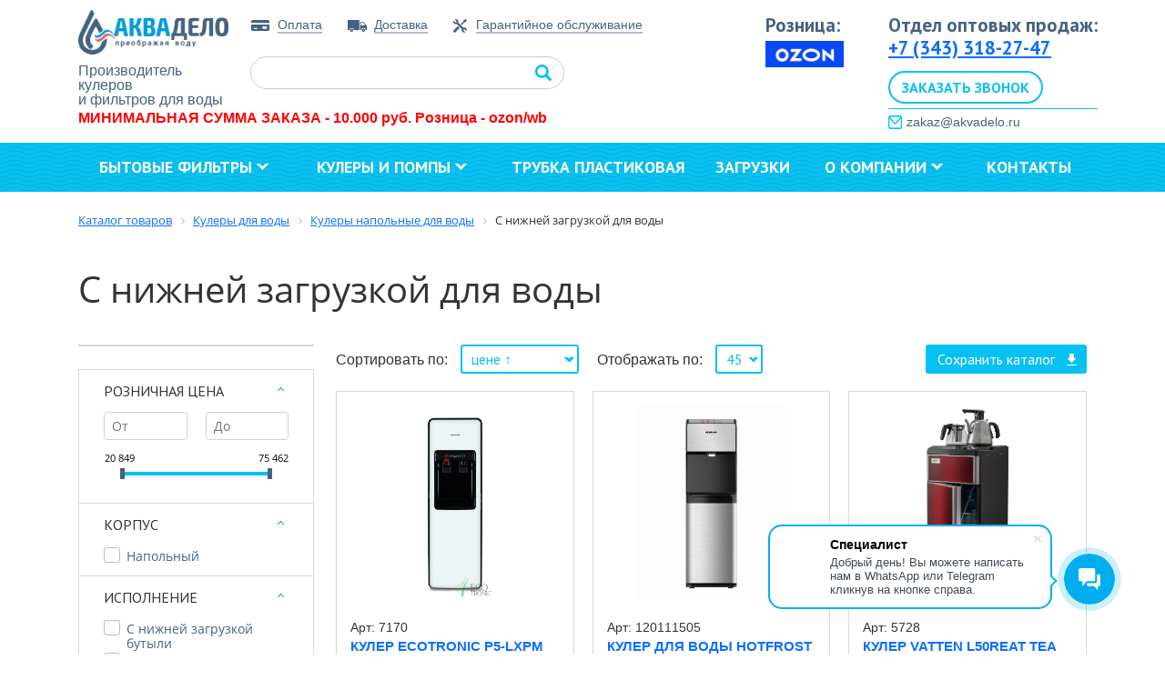

--- FILE ---
content_type: text/html; charset=UTF-8
request_url: https://akvadelo.ru/catalog/kulery/kulery_napolnye/s_nizhney_zagruzkoy/
body_size: 57186
content:
<!DOCTYPE html>
<html xml:lang="ru" lang="ru">
<head>
	<meta http-equiv="X-UA-Compatible" content="IE=edge" />
	<meta name="viewport" content="user-scalable=no, initial-scale=1.0, maximum-scale=1.0, width=device-width">
	<title>С нижней загрузкой купить оптом от производителя | АкваДело</title>	
	<link rel="shortcut icon" type="image/x-icon" href="/favicon.ico" />
	<meta http-equiv="Content-Type" content="text/html; charset=UTF-8" />
<meta name="robots" content="index, follow" />
<meta name="keywords" content="кулер для воды купить напольный с охлаждением, кулер для воды напольный екатеринбург, кулер для воды напольный купить, кулер для воды напольный купить цена, кулер для воды напольный с нагревом, кулер для воды напольный с чайником, кулер для воды напольный электронный, кулеры для воды напольные ecotronic, кулеры для воды напольные hotfrost, кулеры напольные оптом, кулеры напольные от производителя " />
<meta name="description" content="Компания АкваДело производит и предлагает купить с нижней загрузкой для воды недорого. Доставка, самовывоз. Продажа оптом, звоните: 8 (800) 700-555-1" />
<link href="/bitrix/js/ui/bootstrap4/css/bootstrap.css?1661949320182028" type="text/css"  rel="stylesheet" />
<link href="https://fonts.googleapis.com/css?family=PT+Sans:400,400italic,700,700italic&subset=latin,cyrillic" type="text/css"  rel="stylesheet" />
<link href="/bitrix/js/ui/design-tokens/dist/ui.design-tokens.css?167326681224720" type="text/css"  rel="stylesheet" />
<link href="/bitrix/js/ui/fonts/opensans/ui.font.opensans.css?16673742482555" type="text/css"  rel="stylesheet" />
<link href="/bitrix/js/main/popup/dist/main.popup.bundle.css?168567795329861" type="text/css"  rel="stylesheet" />
<link href="/local/templates/new_shop/components/bitrix/catalog/catalog_new/style.css?16565851055118" type="text/css"  rel="stylesheet" />
<link href="/local/templates/new_shop/components/bitrix/catalog.section.list/new_cat_list/style.css?1656589943560" type="text/css"  rel="stylesheet" />
<link href="/local/templates/new_shop/components/bitrix/catalog.smart.filter/filter_new/style.css?165665883518279" type="text/css"  rel="stylesheet" />
<link href="/bitrix/components/bitrix/catalog.compare.list/templates/bootstrap_v4/style.css?1661949314674" type="text/css"  rel="stylesheet" />
<link href="/local/templates/new_shop/components/bitrix/catalog.section/new_section/style.css?1657544814340" type="text/css"  rel="stylesheet" />
<link href="/local/templates/new_shop/components/bitrix/catalog.item/block/style.css?175559509329485" type="text/css"  rel="stylesheet" />
<link href="/local/templates/new_shop/css/owl.carousel.css?16571916244744" type="text/css"  data-template-style="true"  rel="stylesheet" />
<link href="/local/templates/new_shop/css/selectric.css?16569165814299" type="text/css"  data-template-style="true"  rel="stylesheet" />
<link href="/local/templates/new_shop/css/jquery.arcticmodal-0.3.css?1657523776654" type="text/css"  data-template-style="true"  rel="stylesheet" />
<link href="/local/templates/new_shop/components/bitrix/sale.basket.basket/mini/style.css?16574647312228" type="text/css"  data-template-style="true"  rel="stylesheet" />
<link href="/bitrix/components/ma/search.title/templates/catalog/style.css?15255410192175" type="text/css"  data-template-style="true"  rel="stylesheet" />
<link href="/local/templates/new_shop/components/bitrix/menu/mobile/style.css?1657787028581" type="text/css"  data-template-style="true"  rel="stylesheet" />
<link href="/local/templates/new_shop/components/bitrix/menu/header-menu/style.css?16637351445570" type="text/css"  data-template-style="true"  rel="stylesheet" />
<link href="/bitrix/components/bitrix/breadcrumb/templates/.default/style.css?1661949335585" type="text/css"  data-template-style="true"  rel="stylesheet" />
<link href="/bitrix/components/bitrix/sale.basket.basket.line/templates/bootstrap_v4/style.css?16619493244790" type="text/css"  data-template-style="true"  rel="stylesheet" />
<link href="/local/templates/new_shop/components/bitrix/form/modalform/bitrix/form.result.new/.default/style.css?16577018151486" type="text/css"  data-template-style="true"  rel="stylesheet" />
<link href="/local/templates/new_shop/styles.css?176251770720507" type="text/css"  data-template-style="true"  rel="stylesheet" />
<link href="/local/templates/new_shop/template_styles.css?17625177078830" type="text/css"  data-template-style="true"  rel="stylesheet" />
<script type="text/javascript">if(!window.BX)window.BX={};if(!window.BX.message)window.BX.message=function(mess){if(typeof mess==='object'){for(let i in mess) {BX.message[i]=mess[i];} return true;}};</script>
<script type="text/javascript">(window.BX||top.BX).message({'JS_CORE_LOADING':'Загрузка...','JS_CORE_NO_DATA':'- Нет данных -','JS_CORE_WINDOW_CLOSE':'Закрыть','JS_CORE_WINDOW_EXPAND':'Развернуть','JS_CORE_WINDOW_NARROW':'Свернуть в окно','JS_CORE_WINDOW_SAVE':'Сохранить','JS_CORE_WINDOW_CANCEL':'Отменить','JS_CORE_WINDOW_CONTINUE':'Продолжить','JS_CORE_H':'ч','JS_CORE_M':'м','JS_CORE_S':'с','JSADM_AI_HIDE_EXTRA':'Скрыть лишние','JSADM_AI_ALL_NOTIF':'Показать все','JSADM_AUTH_REQ':'Требуется авторизация!','JS_CORE_WINDOW_AUTH':'Войти','JS_CORE_IMAGE_FULL':'Полный размер'});</script>

<script type="text/javascript" src="/bitrix/js/main/core/core.js?1697022919489969"></script>

<script>BX.setJSList(['/bitrix/js/main/core/core_ajax.js','/bitrix/js/main/core/core_promise.js','/bitrix/js/main/polyfill/promise/js/promise.js','/bitrix/js/main/loadext/loadext.js','/bitrix/js/main/loadext/extension.js','/bitrix/js/main/polyfill/promise/js/promise.js','/bitrix/js/main/polyfill/find/js/find.js','/bitrix/js/main/polyfill/includes/js/includes.js','/bitrix/js/main/polyfill/matches/js/matches.js','/bitrix/js/ui/polyfill/closest/js/closest.js','/bitrix/js/main/polyfill/fill/main.polyfill.fill.js','/bitrix/js/main/polyfill/find/js/find.js','/bitrix/js/main/polyfill/matches/js/matches.js','/bitrix/js/main/polyfill/core/dist/polyfill.bundle.js','/bitrix/js/main/core/core.js','/bitrix/js/main/polyfill/intersectionobserver/js/intersectionobserver.js','/bitrix/js/main/lazyload/dist/lazyload.bundle.js','/bitrix/js/main/polyfill/core/dist/polyfill.bundle.js','/bitrix/js/main/parambag/dist/parambag.bundle.js']);
</script>
<script type="text/javascript">(window.BX||top.BX).message({'pull_server_enabled':'N','pull_config_timestamp':'0','pull_guest_mode':'N','pull_guest_user_id':'0'});(window.BX||top.BX).message({'PULL_OLD_REVISION':'Для продолжения корректной работы с сайтом необходимо перезагрузить страницу.'});</script>
<script type="text/javascript">(window.BX||top.BX).message({'LANGUAGE_ID':'ru','FORMAT_DATE':'DD.MM.YYYY','FORMAT_DATETIME':'DD.MM.YYYY HH:MI:SS','COOKIE_PREFIX':'BITRIX_SM','SERVER_TZ_OFFSET':'18000','UTF_MODE':'Y','SITE_ID':'s1','SITE_DIR':'/','USER_ID':'','SERVER_TIME':'1768895540','USER_TZ_OFFSET':'0','USER_TZ_AUTO':'Y','bitrix_sessid':'acc2ca7c5cac870aeb6b472464788b29'});</script>


<script type="text/javascript" src="/bitrix/js/ui/dexie/dist/dexie3.bundle.js?1697022911187520"></script>
<script type="text/javascript" src="/bitrix/js/main/core/core_ls.js?166194933310430"></script>
<script type="text/javascript" src="/bitrix/js/main/core/core_fx.js?166194933316888"></script>
<script type="text/javascript" src="/bitrix/js/main/core/core_frame_cache.js?169702292017266"></script>
<script type="text/javascript" src="/bitrix/js/pull/protobuf/protobuf.js?1661949317274055"></script>
<script type="text/javascript" src="/bitrix/js/pull/protobuf/model.js?166194931770928"></script>
<script type="text/javascript" src="/bitrix/js/rest/client/rest.client.js?166194932217414"></script>
<script type="text/javascript" src="/bitrix/js/pull/client/pull.client.js?169702290580598"></script>
<script type="text/javascript" src="/bitrix/js/main/jquery/jquery-3.6.0.min.js?166194933389501"></script>
<script type="text/javascript" src="/bitrix/js/ui/bootstrap4/js/bootstrap.js?1661949320123765"></script>
<script type="text/javascript" src="/bitrix/js/main/popup/dist/main.popup.bundle.js?1685677950117166"></script>
<script type="text/javascript" src="/bitrix/js/currency/currency-core/dist/currency-core.bundle.js?16760373967014"></script>
<script type="text/javascript" src="/bitrix/js/currency/core_currency.js?16619493141141"></script>

            <script type="text/javascript">
                (function (d, w, c) {(w[c] = w[c] || []).push(function() {
                    try {
                        w.yaCounter46294128 = new Ya.Metrika({'id':'46294128','webvisor':'true','clickmap':'true','trackLinks':'false','accurateTrackBounce':'true','trackHash':'true','ut':'false'});
                    } 
                    catch(e) {}});
                    var n=d.getElementsByTagName("script")[0],s = d.createElement("script"),f=function () { n.parentNode.insertBefore(s, n); };s.type="text/javascript";s.async=true;s.src=(d.location.protocol=="https:"?"https:":"http:")+"//mc.yandex.ru/metrika/watch.js";if(w.opera=="[object Opera]"){d.addEventListener("DOMContentLoaded",f,false);}else{f();}})(document,window,"yandex_metrika_callbacks");
            </script>
<script type="text/javascript">if (Intl && Intl.DateTimeFormat) document.cookie="BITRIX_SM_TZ="+Intl.DateTimeFormat().resolvedOptions().timeZone+"; path=/; expires=Fri, 01 Jan 2027 00:00:00 +0500";</script>
<script type="text/javascript">
					(function () {
						"use strict";

						var counter = function ()
						{
							var cookie = (function (name) {
								var parts = ("; " + document.cookie).split("; " + name + "=");
								if (parts.length == 2) {
									try {return JSON.parse(decodeURIComponent(parts.pop().split(";").shift()));}
									catch (e) {}
								}
							})("BITRIX_CONVERSION_CONTEXT_s1");

							if (cookie && cookie.EXPIRE >= BX.message("SERVER_TIME"))
								return;

							var request = new XMLHttpRequest();
							request.open("POST", "/bitrix/tools/conversion/ajax_counter.php", true);
							request.setRequestHeader("Content-type", "application/x-www-form-urlencoded");
							request.send(
								"SITE_ID="+encodeURIComponent("s1")+
								"&sessid="+encodeURIComponent(BX.bitrix_sessid())+
								"&HTTP_REFERER="+encodeURIComponent(document.referrer)
							);
						};

						if (window.frameRequestStart === true)
							BX.addCustomEvent("onFrameDataReceived", counter);
						else
							BX.ready(counter);
					})();
				</script>



<script type="text/javascript" src="/local/templates/new_shop/js/jquery.selectric.min.js?16565849124105"></script>
<script type="text/javascript" src="/local/templates/new_shop/js/jquery-ui.min.js?1657465538228478"></script>
<script type="text/javascript" src="/local/templates/new_shop/js/owl.carousel.js?165780086089992"></script>
<script type="text/javascript" src="/bitrix/components/ma/site.settings/arcticmodal/jquery.arcticmodal-0.3.min.js?15255410196088"></script>
<script type="text/javascript" src="/local/templates/new_shop/js/f.js?170834517110787"></script>
<script type="text/javascript" src="/bitrix/components/ma/search.title/script.js?15255410198716"></script>
<script type="text/javascript" src="/local/templates/new_shop/components/bitrix/menu/header-menu/script.js?1659958717471"></script>
<script type="text/javascript" src="/bitrix/components/bitrix/sale.basket.basket.line/templates/bootstrap_v4/script.js?16619493245335"></script>
<script type="text/javascript" src="/local/templates/new_shop/components/bitrix/catalog.smart.filter/filter_new/script.js?165665144422299"></script>
<script type="text/javascript" src="/bitrix/components/bitrix/catalog.compare.list/templates/bootstrap_v4/script.js?16619493143491"></script>
<script type="text/javascript" src="/local/templates/new_shop/components/bitrix/catalog.section/new_section/script.js?16566595118289"></script>
<script type="text/javascript" src="/local/templates/new_shop/components/bitrix/catalog.item/block/script.js?165770135064425"></script>
<script type="text/javascript">var _ba = _ba || []; _ba.push(["aid", "af9f719f11955e3747bde378482e3200"]); _ba.push(["host", "akvadelo.ru"]); (function() {var ba = document.createElement("script"); ba.type = "text/javascript"; ba.async = true;ba.src = (document.location.protocol == "https:" ? "https://" : "http://") + "bitrix.info/ba.js";var s = document.getElementsByTagName("script")[0];s.parentNode.insertBefore(ba, s);})();</script>


						
				
			<!-- Yandex.Metrika counter -->
	<script type="text/javascript" >
	   (function(m,e,t,r,i,k,a){m[i]=m[i]||function(){(m[i].a=m[i].a||[]).push(arguments)};
	   var z = null;m[i].l=1*new Date();
	   for (var j = 0; j < document.scripts.length; j++) {if (document.scripts[j].src === r) { return; }}
	   k=e.createElement(t),a=e.getElementsByTagName(t)[0],k.async=1,k.src=r,a.parentNode.insertBefore(k,a)})
	   (window, document, "script", "https://mc.yandex.ru/metrika/tag.js", "ym");
	
	   ym(87350431, "init", {
	        clickmap:true,
	        trackLinks:true,
	        accurateTrackBounce:true,
	        webvisor:true,
	        ecommerce:"data_akvodelo"
	   });
	</script>
	<noscript><div><img src="https://mc.yandex.ru/watch/87350431" style="position:absolute; left:-9999px;" alt="" /></div></noscript>
	<!-- /Yandex.Metrika counter -->
	<script>
        (function(w,d,u){
                var s=d.createElement('script');s.async=true;s.src=u+'?'+(Date.now()/60000|0);
                var h=d.getElementsByTagName('script')[0];h.parentNode.insertBefore(s,h);
        })(window,document,'https://cdn-ru.bitrix24.ru/b22467496/crm/site_button/loader_1_rxn0g3.js');
	</script>
	<meta name="google-site-verification" content="y0PuIRl3gDpXo3-NN2vzKtIgBNhEWcBe0Moyxe6ODqE" />
</head>
<body class="bx-background-image bx-theme-blue" >
<div id="panel"></div>
<!--'start_frame_cache_GydHei'--><!--'end_frame_cache_GydHei'--><div class="bx-wrapper" id="bx_eshop_wrap">
		<div class="header_cart">
<div class="i-basket-mini">
<script type="text/javascript">
    $(document).ready(function() {
        // Плавающий блок
        $('.b-header-top').each(function(index, elem) {
            //$(elem).replaceWith(data);
            var menuOffset = $(elem).offset().top;
            var $fixedmenu = $(".b-header-top-fixed"); 

            $(window).bind("scroll", function() {
                var offset = $(this).scrollTop();
                if (offset >= menuOffset && $fixedmenu.is(":hidden")) {
                    $fixedmenu.show();
                }
                else if (offset < menuOffset) {
                    $fixedmenu.hide();
                }
            });
        });
       /* if ($(".b-header-top")) {
            var menuOffset = $(".b-header-top").offset().top;
            var $fixedmenu = $(".b-header-top-fixed"); 

            $(window).bind("scroll", function() {
                var offset = $(this).scrollTop();
                if (offset >= menuOffset && $fixedmenu.is(":hidden")) {
                    $fixedmenu.show();
                }
                else if (offset < menuOffset) {
                    $fixedmenu.hide();
                }
            });
        };*/
    });
</script>

</div>


<br></div>
		<div class="header">
		<div class="container">
			<div class="row">
				<div class="col-md-2">
					<div class="b-header-logo">
                        <a href="/">
	                        <img src="/local/templates/new_shop/img/logo.png" alt="АКВАДЕЛО">
	                    </a>
                        <span class="b-header-logo-title">
                            Производитель кулеров <br>
и фильтров для воды
<!-- ajdaknam.ru-->                        </span>
                    </div>
				</div>
				<div class="col-md-6">
					<div class="b-header-info">
                        <div class="b-header-dop-menu">
                            <!--'start_frame_cache_p53IpJ'-->
<ul class="deep-1">


			
			
			
				
									<li class="deep-1 b-list-payment deep-1-first">
						<a href="/payment/" class="deep-1 b-list-a-payment deep-1-first">Оплата<span class="ico"></span></a>
					</li>
					
				
		
	
	


			
			
			
				
									<li class="deep-1 b-list-delivery">
						<a href="/delivery/" class="deep-1 b-list-a-delivery">Доставка<span class="ico"></span></a>
					</li>
					
				
		
	
	


			
			
			
				
									<li class="deep-1 b-list-garantiynoe-obsluzhivanie deep-1-last">
						<a href="/garantiynoe-obsluzhivanie/" class="deep-1 b-list-a-garantiynoe-obsluzhivanie deep-1-last">Гарантийное обслуживание<span class="ico"></span></a>
					</li>
					
				
		
	
	



</ul>

<!--'end_frame_cache_p53IpJ'-->                        </div>
                        <div class="clear"></div>
                        <div class="b-header-search">
                            	<div class="b-search-title" id="title-search">
		<form class="b-search-title_form" action="/catalog/">
			<input class="b-search-title_input" id="title-search-input" type="text" name="q" value="" size="40" maxlength="50" autocomplete="off" />
			<input class="b-search-title_submit" name="s" type="submit" value="Поиск" />
		</form>
	</div>
<script>
	BX.ready(function(){
		new JCTitleSearch({
			'AJAX_PAGE' : '/catalog/kulery/kulery_napolnye/s_nizhney_zagruzkoy/',
			'CONTAINER_ID': 'title-search',
			'INPUT_ID': 'title-search-input',
			'MIN_QUERY_LEN': 2
		});
	});
</script>
                        </div>
                                            </div>
				</div>
				<div class="col-md-1 text-center  p-0">
                     <div class="b-header-contact" style="float: right;">
                       <div class="b-header-phone">
                          <div style="text-align: center; font-family: var(--ui-font-family-primary, var(--ui-font-family-helvetica);">
    <p style="text-align: left; margin-left: 80px;margin-bottom: 2px;">Розница:</p>
    <a href="https://www.ozon.ru/seller/akvadelo-228510/?miniapp=seller_228510">
		<img src="/upload/user_import/zon_logo_1.jpg" style="display: block; max-width: 53%; height: auto; margin: 0 auto; margin-left: 80px;">
    </a>
</div>                       </div>
                      </div>
					                    
				</div>
				<div class="col-md-3  p-0">
					<div class="b-header-contact">
						<div class="b-header-phone">
                            <div onclick="window.location.href=&quot;tel:88007005551&quot;" style="cursor:pointer">
	 Отдел оптовых продаж:<br>
</div>
<div onclick="window.location.href=&quot;tel:83432049644&quot;" style="cursor:pointer">
 <a href="tel:73433182747">+7 (343) 318-27-47</a>
</div>
<a onclick="ym(87350431,'reachGoal','otkrytie_zvonka'); $('#callback_modal').arcticmodal(); return true;" class="g-ajax-data modal_btn header_callback" style="display:block; text-align:center; background:#fff; color:#fff; padding:1px 10px; margin-top:10px; text-decoration:none; border-radius:20px;" >Заказать звонок</a>                        </div>
                        <div class="soc_block 12">
                            <img style="float: left; width: 15px; margin-right: 5px;" src="/images/header_mail.png">

                            <a href="mailto:zakaz@akvadelo.ru">zakaz@akvadelo.ru</a>
	                       </div>
                    </div>
				</div>
			</div>
            <p class="header_info">МИНИМАЛЬНАЯ СУММА ЗАКАЗА - 10.000 руб. Розница - ozon/wb</p>
		</div>
	</div>
	<div class="header_mobile">
		<div class="container">
			<div class="b-header-logo">
	            <a href="/"><img src="/local/templates/new_shop/img/logo.png" alt="АКВАДЕЛО"></a>            
	        </div>
	        <div class="b-header-phone">
	            <div onclick="window.location.href=&quot;tel:88007005551&quot;" style="cursor:pointer">
	 Отдел оптовых продаж:<br>
</div>
<div onclick="window.location.href=&quot;tel:83432049644&quot;" style="cursor:pointer">
 <a href="tel:73433182747">+7 (343) 318-27-47</a>
</div>
<a onclick="ym(87350431,'reachGoal','otkrytie_zvonka'); $('#callback_modal').arcticmodal(); return true;" class="g-ajax-data modal_btn header_callback" style="display:block; text-align:center; background:#fff; color:#fff; padding:1px 10px; margin-top:10px; text-decoration:none; border-radius:20px;" >Заказать звонок</a>                
	        </div>
	        <div class="soc_block 00">


                <a href="mailto:zakaz@akvadelo.ru">zakaz@akvadelo.ru</a>
            </div>
            <div class="b-header-phone">
	            <div style="text-align: center; margin-bottom: 5px;">
    <p style="text-align: center; margin-bottom: 1px;">Розница:</p>
    <a href="https://www.ozon.ru/seller/akvadelo-228510/?miniapp=seller_228510">
        <img src="/upload/user_import/ozon_logo_1.png" style="display: inline-block; max-width: 40%; height: auto;">
    </a>
</div>                
	        </div>
            <p class="header_info">МИНИМАЛЬНАЯ СУММА ЗАКАЗА - 10.000 руб. Розница - ozon/wb</p>
            <div style="float: left;width: 80%">
		        <div class="b-header-search">		        
		            	<div class="b-search-title" id="title-search">
		<form class="b-search-title_form" action="/catalog/">
			<input class="b-search-title_input" id="title-search-input" type="text" name="q" value="" size="40" maxlength="50" autocomplete="off" />
			<input class="b-search-title_submit" name="s" type="submit" value="Поиск" />
		</form>
	</div>
<script>
	BX.ready(function(){
		new JCTitleSearch({
			'AJAX_PAGE' : '/catalog/kulery/kulery_napolnye/s_nizhney_zagruzkoy/',
			'CONTAINER_ID': 'title-search',
			'INPUT_ID': 'title-search-input',
			'MIN_QUERY_LEN': 2
		});
	});
</script>
		        </div>		        
	        </div>
	        <div style="float: right;width: 15%">
				<a href="/personal/cart/">
					<img src="/images/mob_cart.png" style="width: 35px;position: relative;top:13px;">
				</a>
		    </div>
		    <div style="clear: both;"></div>
		</div>
		<div class="mobile_menu">
			<!--'start_frame_cache_LkGdQn'-->

<div class="navbar-header">
	<button type="button" class="navbar-toggle collapsed" data-toggle="collapse" data-target="#bs-example-navbar-collapse-1" aria-expanded="false">
		<span class="sr-only">Toggle navigation</span>
		<span class="icon-bar"></span>
		<span class="icon-bar"></span>
		<span class="icon-bar"></span>
	</button>      
</div>
<div class="collapse navbar-collapse" id="bs-example-navbar-collapse-1">
	<ul class="nav navbar-nav">
					
			<li><a href="/catalog/filtry_dlya_vody/">Бытовые фильтры</a></li>				
					
			<li><a href="/catalog/kulery/">Кулеры и помпы</a></li>				
					
			<li><a href="/about/">О компании</a></li>				
					
			<li><a href="/contacts/">Контакты</a></li>				
		    </ul>           
</div>
<!--'end_frame_cache_LkGdQn'-->		</div>
	</div>
	
	
	
	
	
	<div class="b-header-menu">
		<div class="container">
	        <div class="b-header-menu-wrap">
	        	<!--'start_frame_cache_XEVOpk'-->


<ul class="ul-deep-1">
<li class="li-deep-1 catalog-open li-item-coolers">
	<a href="/coolers/" class="a-deep-1">Кулеры и помпы<span class="ico"></span></a>
<div class="catalog-item">
	
</div>                                       

</li>


			
			
			
							<li class="li-deep-1 li-item-filters li-deep-1-first li-parent">
					<a href="/filters/" class="a-deep-1 a-item-filters a-deep-1-first">Бытовые фильтры<span class="ico"></span></a>
					<div class="wrapper-menu-2">
					<div class="sub-wrapper-menu-2">
										<ul class="ul-deep-2">
				
		
	
	


			
			
			
							<li class="li-deep-2 li-item- li-deep-2-first li-parent">
											<span class="a-deep-2 a-item- a-deep-2-first">
											Механическая очистка<span class="ico"></span>
											</span>
																<div class="wrapper-menu-3">
						<div class="sub-wrapper-menu-3">
							<ul class="deep-3">
									
		
	
	


			
			
			
				
									<li class="li-deep-3 li-item-">
													<a href="https://akvadelo.ru/catalog/filtry_dlya_vody/kartridzhi/polipropilenovye_kartridzhi/"class="a-deep-3 a-item-">
													Полипропиленовые<span class="ico"></span>
													</a>
											</li>
					
				
		
	
	


			
			
			
				
									<li class="li-deep-3 li-item-">
													<a href="https://akvadelo.ru/catalog/filtry_dlya_vody/kartridzhi/nityanye_kartridzhi/"class="a-deep-3 a-item-">
													Нитяные<span class="ico"></span>
													</a>
											</li>
					
				
		
	
	


			
			
			
				
									<li class="li-deep-3 li-item- li-deep-3-last">
													<a href="https://akvadelo.ru/catalog/filtry_dlya_vody/kartridzhi/mnogorazovye_kartridzhi/"class="a-deep-3 a-item- a-deep-3-last">
													Многоразовые<span class="ico"></span>
													</a>
											</li>
					
				
		
	
	


			
					</ul></div></div></li>			
			
							<li class="li-deep-2 li-item- li-deep-2-last li-parent">
											<span class="a-deep-2 a-item- a-deep-2-last">
											Сорбционная очистка<span class="ico"></span>
											</span>
																<div class="wrapper-menu-3">
						<div class="sub-wrapper-menu-3">
							<ul class="deep-3">
									
		
	
	


			
			
			
				
									<li class="li-deep-3 li-item-">
													<a href="https://akvadelo.ru/catalog/filtry_dlya_vody/kartridzhi/kartridzhi_iz_pressovannogo_uglya/"class="a-deep-3 a-item-">
													Из прессованного угля<span class="ico"></span>
													</a>
											</li>
					
				
		
	
	


			
			
			
				
									<li class="li-deep-3 li-item- li-deep-3-last">
													<a href="https://akvadelo.ru/catalog/filtry_dlya_vody/kartridzhi/kartridzhi_iz_granulirovannogo_uglya/"class="a-deep-3 a-item- a-deep-3-last">
													Из гранулированного угля<span class="ico"></span>
													</a>
											</li>
					
				
		
	
	


			
					</ul></div></div></li>			
			
							<li class="li-deep-2 li-item- li-deep-2-last li-parent">
											<span class="a-deep-2 a-item- a-deep-2-last">
											Специальная очистка<span class="ico"></span>
											</span>
																<div class="wrapper-menu-3">
						<div class="sub-wrapper-menu-3">
							<ul class="deep-3">
									
		
	
	


			
			
			
				
									<li class="li-deep-3 li-item-">
													<a href="https://akvadelo.ru/catalog/filtry_dlya_vody/kartridzhi/umyagchayushchie_kartridzhi/"class="a-deep-3 a-item-">
													Умягчающие<span class="ico"></span>
													</a>
											</li>
					
				
		
	
	


			
			
			
				
									<li class="li-deep-3 li-item-">
													<a href="https://akvadelo.ru/catalog/filtry_dlya_vody/kartridzhi/obezzhelezivayushchie_kartridzhi/"class="a-deep-3 a-item-">
													Обезжелезивающие<span class="ico"></span>
													</a>
											</li>
					
				
		
	
	


			
			
			
				
									<li class="li-deep-3 li-item- li-deep-3-last">
													<a href="https://akvadelo.ru/catalog/postfiltry/"class="a-deep-3 a-item- a-deep-3-last">
													Постфильтры<span class="ico"></span>
													</a>
											</li>
					
				
		
	
	


			
					</ul></div></div></li>			
			
							<li class="li-deep-2 li-item- li-deep-2-last li-parent">
											<span class="a-deep-2 a-item- a-deep-2-last">
											Тонкая очистка<span class="ico"></span>
											</span>
																<div class="wrapper-menu-3">
						<div class="sub-wrapper-menu-3">
							<ul class="deep-3">
									
		
	
	


			
			
			
				
									<li class="li-deep-3 li-item-">
													<a href="https://akvadelo.ru/catalog/filtry_dlya_vody/kartridzhi/membrany_ultrafiltracionnye/"class="a-deep-3 a-item-">
													Мембраны ультрафильтрационные<span class="ico"></span>
													</a>
											</li>
					
				
		
	
	


			
			
			
				
									<li class="li-deep-3 li-item- li-deep-3-last">
													<a href="https://akvadelo.ru/catalog/membrany_obratnogo_osmosa/"class="a-deep-3 a-item- a-deep-3-last">
													Мембраны обратноосмотические<span class="ico"></span>
													</a>
											</li>
					
				
		
	
	


			
					</ul></div></div></li>			
			
				
									<li class="li-deep-2 li-item-">
													<a href="https://akvadelo.ru/catalog/filtry_dlya_vody/komplekty_kartridzhey/"class="a-deep-2 a-item-">
													Комплекты картриджей<span class="ico"></span>
													</a>
											</li>
					
				
		
	
	


			
			
			
				
									<li class="li-deep-2 li-item-">
													<a href="https://akvadelo.ru/catalog/filtr_sistemy_i_komplektuyushchie/"class="a-deep-2 a-item-">
													Фильтр-системы и комплектующие <span class="ico"></span>
													</a>
											</li>
					
				
		
	
	


			
			
			
				
									<li class="li-deep-2 li-item-">
													<a href="https://akvadelo.ru/catalog/filtry_dlya_vody/korpusa/"class="a-deep-2 a-item-">
													Корпуса для фильтров (колбы)<span class="ico"></span>
													</a>
											</li>
					
				
		
	
	


			
			
			
				
									<li class="li-deep-2 li-item- li-deep-2-last">
													<a href="https://akvadelo.ru/catalog/kanistry_pod_zasypku/"class="a-deep-2 a-item- a-deep-2-last">
													Канистры под засыпку<span class="ico"></span>
													</a>
											</li>
					
				
		
	
	


			
					</ul></div></div></li>			
			
				
									<li class="li-deep-1 li-item-catalog-filtr_sistemy_i_komplektuyushchie-trubka_plastikovaya_10mm_3_8_sinyaya_qs_2_bukhta_150_m">
						<a href="/catalog/filtr_sistemy_i_komplektuyushchie/trubka_plastikovaya_10mm_3_8_sinyaya_qs_2_bukhta_150_m/" class="a-deep-1 a-item-catalog-filtr_sistemy_i_komplektuyushchie-trubka_plastikovaya_10mm_3_8_sinyaya_qs_2_bukhta_150_m">Трубка пластиковая<span class="ico"></span></a>
					</li>
					
				
		
	
	


			
			
			
				
									<li class="li-deep-1 li-item-ttps:--akvadelo.ru-catalog-zagruzki">
						<a href="https://akvadelo.ru/catalog/zagruzki/" class="a-deep-1 a-item-ttps:--akvadelo.ru-catalog-zagruzki">Загрузки<span class="ico"></span></a>
					</li>
					
				
		
	
	


			
			
			
							<li class="li-deep-1 li-item-about li-parent">
					<a href="/about/" class="a-deep-1 a-item-about">О компании<span class="ico"></span></a>
					<div class="wrapper-menu-2">
					<div class="sub-wrapper-menu-2">
										<ul class="ul-deep-2">
				
		
	
	


			
			
			
				
									<li class="li-deep-2 li-item-news li-deep-2-first">
													<a href="/news/"class="a-deep-2 a-item-news a-deep-2-first">
													Новости<span class="ico"></span>
													</a>
											</li>
					
				
		
	
	


			
			
			
				
									<li class="li-deep-2 li-item-organizatsiyam">
													<a href="/organizatsiyam/"class="a-deep-2 a-item-organizatsiyam">
													Организациям<span class="ico"></span>
													</a>
											</li>
					
				
		
	
	


			
			
			
				
									<li class="li-deep-2 li-item-blog li-deep-2-last">
													<a href="/blog/"class="a-deep-2 a-item-blog a-deep-2-last">
													Блог / Статьи<span class="ico"></span>
													</a>
											</li>
					
				
		
	
	


			
					</ul></div></div></li>			
			
				
									<li class="li-deep-1 li-item-contacts li-deep-1-last">
						<a href="/contacts/" class="a-deep-1 a-item-contacts a-deep-1-last">Контакты<span class="ico"></span></a>
					</li>
					
				
		
	
	



</ul>

<script type="text/javascript">
    // $(document).ready(function() {
    // $('.catalog-item').replaceWith($('.menu-catalog-block').html());
    // });
    BX.ready(function(){
        var nodeCatalogItem = document.querySelector('.catalog-item');
        var nodeMenuCatalogBlock = document.querySelector('.menu-catalog-block');
        nodeCatalogItem.innerHTML = nodeMenuCatalogBlock.innerHTML;


        var nodeMenuFiltersWrapper = document.querySelector('.b-header-menu .li-item-filters .wrapper-menu-2');
        var nodeMenuFiltersBlock = document.querySelector('.menu-filters-actions');
        if (nodeMenuFiltersWrapper) {
            nodeMenuFiltersWrapper.append(nodeMenuFiltersBlock);
            nodeMenuFiltersBlock.removeAttribute('style');
        }
    });
</script>
<div class="menu-catalog-block" style="display:none;">
    <div class="b-catalog-menu_holder_items">
	<div class="b-catalog-menu_catalog">
		<div class="b-catalog-menu_title">
			 Кулеры и помпы
		</div>
		<ul class="catalog-menu-ul-deep-1">
			<li class="catalog-menu-li-deep-1"> <a href="/catalog/kulery/kulery_nastolnye/">Кулеры настольные</a><br>
 </li>
			<li class="catalog-menu-li-deep-1"> <a href="/catalog/kulery/kulery_napolnye/" class="catalog-menu-a-deep-1">Кулеры напольные</a> </li>
			<li class="catalog-menu-li-deep-1"> <a href="/catalog/pompy/" class="catalog-menu-a-deep-1">Помпы для воды</a> </li>
			<li class="catalog-menu-li-deep-1"> <a href="/catalog/aksescuary/">Аксессуары</a><br>
 </li>
			<li class="catalog-menu-li-deep-1"> <a href="/catalog/purifayery/">Пурифайеры и картриджи к ним</a><br>
 </li>
			<!-- <li class="catalog-menu-li-deep-1"> <a href="/catalog/pitevye_fontany_i_apparaty_gaz_vody/">Питьевые фонтаны и аппараты газ. воды</a><br>
 </li> -->
			<li class="catalog-menu-li-deep-1"> <a href="/catalog/zapchasti/">Запчасти</a><br>
 </li>
			<!-- <li class="catalog-menu-li-deep-1"> <a href="/catalog/aksescuary/butyli_probka/" class="catalog-menu-a-deep-1">
			Бутыли, пробка</a> </li> -->
		</ul>
	</div>
	 </div>
<br>    
</div>
<div class="menu-filters-actions" style="display: none">
    </div>



<!--'end_frame_cache_XEVOpk'-->	        </div>
		</div>
    </div>
	
	<div class="clear"></div>
	
	<header class="bx-header">
		<div class="bx-header-section container">									
			<!--region breadcrumb-->
							<div class="row mb-4">
					<div class="col" id="navigation">
						<link href="/bitrix/css/main/font-awesome.css?166194933728777" type="text/css" rel="stylesheet" />
<div class="bx-breadcrumb" itemscope itemtype="http://schema.org/BreadcrumbList">
			<div class="bx-breadcrumb-item" id="bx_breadcrumb_0" itemprop="itemListElement" itemscope itemtype="http://schema.org/ListItem">
				
				<a href="/catalog/" title="Каталог товаров" itemprop="item">
					<span itemprop="name">Каталог товаров</span>
				</a>
				<meta itemprop="position" content="1" />
			</div>
			<div class="bx-breadcrumb-item" id="bx_breadcrumb_1" itemprop="itemListElement" itemscope itemtype="http://schema.org/ListItem">
				<i class="fa fa-angle-right"></i>
				<a href="/catalog/kulery/" title="Кулеры для воды" itemprop="item">
					<span itemprop="name">Кулеры для воды</span>
				</a>
				<meta itemprop="position" content="2" />
			</div>
			<div class="bx-breadcrumb-item" id="bx_breadcrumb_2" itemprop="itemListElement" itemscope itemtype="http://schema.org/ListItem">
				<i class="fa fa-angle-right"></i>
				<a href="/catalog/kulery/kulery_napolnye/" title="Кулеры напольные для воды" itemprop="item">
					<span itemprop="name">Кулеры напольные для воды</span>
				</a>
				<meta itemprop="position" content="3" />
			</div>
			<div class="bx-breadcrumb-item">
				<i class="fa fa-angle-right"></i>
				<span>С нижней загрузкой для воды</span>
			</div><div style="clear:both"></div></div>						
					</div>
				</div>
				<h1 id="pagetitle">С нижней загрузкой для воды</h1>
						<!--endregion-->
		</div>
	</header>

	<div class="workarea">
		<div class="container bx-content-section">
			<div class="row">
							<div class="bx-content"><div class="row mb-4 bx-blue">
			<div class="col-lg-3 col-md-4 col-sm-5">
							<div class="bx-sidebar-block">
					<div class="new_section_list">
	<ul></ul></div>					
					<div class="mobile_filter_btn">показать фильтр</div>
					<div class="smart-filter mb-4 bx-blue ">
	<div class="smart-filter-section">
		<form name="arrFilter1_form" action="/catalog/kulery/kulery_napolnye/s_nizhney_zagruzkoy/" method="get" class="smart-filter-form">

			
			<div>
				
						<div class="col-12 smart-filter-parameters-box bx-active">
							<span class="smart-filter-container-modef"></span>

							<div class="smart-filter-parameters-box-title" onclick="smartFilter.hideFilterProps(this)">
								<span class="smart-filter-parameters-box-title-text 1">Розничная цена</span>
								<span data-role="prop_angle" class="smart-filter-angle smart-filter-angle-up">
									<span  class="smart-filter-angles"></span>
								</span>
							</div>

							<div class="smart-filter-block" data-role="bx_filter_block">
								<div class="smart-filter-parameters-box-container">
									<div class="smart-filter-input-group-number">
										<div class="d-flex justify-content-between">
											<div class="form-group" style="width: calc(50% - 10px);">
												<div class="smart-filter-input-container">
													<input
														class="min-price form-control form-control-sm"
														type="number"
														name="arrFilter1_P14_MIN"
														id="arrFilter1_P14_MIN"
														value=""
														size="5"
														placeholder="От"
														onkeyup="smartFilter.keyup(this)"
													/>
												</div>
											</div>

											<div class="form-group" style="width: calc(50% - 10px);">
												<div class="smart-filter-input-container">
													<input
														class="max-price form-control form-control-sm"
														type="number"
														name="arrFilter1_P14_MAX"
														id="arrFilter1_P14_MAX"
														value=""
														size="5"
														placeholder="До"
														onkeyup="smartFilter.keyup(this)"
													/>
												</div>
											</div>
										</div>

										<div class="smart-filter-slider-track-container">
											<div class="smart-filter-slider-track" id="drag_track_aab3238922bcc25a6f606eb525ffdc56">												
												<div class="smart-filter-slider-ruler p1"><span>20 849</span></div>
												<div class="smart-filter-slider-ruler p5"><span>75 462</span></div>
												<div class="smart-filter-slider-price-bar-vd" style="left: 0;right: 0;" id="colorUnavailableActive_aab3238922bcc25a6f606eb525ffdc56"></div>
												<div class="smart-filter-slider-price-bar-vn" style="left: 0;right: 0;" id="colorAvailableInactive_aab3238922bcc25a6f606eb525ffdc56"></div>
												<div class="smart-filter-slider-price-bar-v"  style="left: 0;right: 0;" id="colorAvailableActive_aab3238922bcc25a6f606eb525ffdc56"></div>
												<div class="smart-filter-slider-range" id="drag_tracker_aab3238922bcc25a6f606eb525ffdc56"  style="left: 0; right: 0;">
													<a class="smart-filter-slider-handle"  style="left:0;" href="javascript:void(0)" id="left_slider_aab3238922bcc25a6f606eb525ffdc56"></a>
													<a class="smart-filter-slider-handle" style="right:0;" href="javascript:void(0)" id="right_slider_aab3238922bcc25a6f606eb525ffdc56"></a>
												</div>
											</div>
										</div>
									</div>
								</div>
							</div>
						</div>
												<script type="text/javascript">
							BX.ready(function(){
								window['trackBaraab3238922bcc25a6f606eb525ffdc56'] = new BX.Iblock.SmartFilter({'leftSlider':'left_slider_aab3238922bcc25a6f606eb525ffdc56','rightSlider':'right_slider_aab3238922bcc25a6f606eb525ffdc56','tracker':'drag_tracker_aab3238922bcc25a6f606eb525ffdc56','trackerWrap':'drag_track_aab3238922bcc25a6f606eb525ffdc56','minInputId':'arrFilter1_P14_MIN','maxInputId':'arrFilter1_P14_MAX','minPrice':'20849','maxPrice':'75462','curMinPrice':'','curMaxPrice':'','fltMinPrice':'20849','fltMaxPrice':'75462','precision':'','colorUnavailableActive':'colorUnavailableActive_aab3238922bcc25a6f606eb525ffdc56','colorAvailableActive':'colorAvailableActive_aab3238922bcc25a6f606eb525ffdc56','colorAvailableInactive':'colorAvailableInactive_aab3238922bcc25a6f606eb525ffdc56'});
							});
						</script>
					
					<div class="col-lg-12 smart-filter-parameters-box bx-active">
						<span class="smart-filter-container-modef"></span>

						<div class="smart-filter-parameters-box-title" onclick="smartFilter.hideFilterProps(this)">

							<span class="smart-filter-parameters-box-title-text 2">Корпус</span>

							<span data-role="prop_angle" class="smart-filter-angle smart-filter-angle-up">
								<span  class="smart-filter-angles"></span>
							</span>

													</div>

						<div class="smart-filter-block" data-role="bx_filter_block">
							<div class="smart-filter-parameters-box-container">
															<div class="smart-filter-input-group-checkbox-list">
																					<div class="form-group form-check mb-1">
												<input
													type="checkbox"
													value="Y"
													name="arrFilter1_295_3166028731"
													id="arrFilter1_295_3166028731"
													class="form-check-input"
																																							onclick="smartFilter.click(this)"
												/>
												<label data-role="label_arrFilter1_295_3166028731" class="smart-filter-checkbox-text form-check-label" for="arrFilter1_295_3166028731">
													Напольный												</label>
											</div>
																		</div>
														</div>
						</div>
					</div>
				
					<div class="col-lg-12 smart-filter-parameters-box bx-active">
						<span class="smart-filter-container-modef"></span>

						<div class="smart-filter-parameters-box-title" onclick="smartFilter.hideFilterProps(this)">

							<span class="smart-filter-parameters-box-title-text 2">Исполнение</span>

							<span data-role="prop_angle" class="smart-filter-angle smart-filter-angle-up">
								<span  class="smart-filter-angles"></span>
							</span>

													</div>

						<div class="smart-filter-block" data-role="bx_filter_block">
							<div class="smart-filter-parameters-box-container">
															<div class="smart-filter-input-group-checkbox-list">
																					<div class="form-group form-check mb-1">
												<input
													type="checkbox"
													value="Y"
													name="arrFilter1_400_1284442969"
													id="arrFilter1_400_1284442969"
													class="form-check-input"
																																							onclick="smartFilter.click(this)"
												/>
												<label data-role="label_arrFilter1_400_1284442969" class="smart-filter-checkbox-text form-check-label" for="arrFilter1_400_1284442969">
													С нижней загрузкой бутыли												</label>
											</div>
																					<div class="form-group form-check mb-1">
												<input
													type="checkbox"
													value="Y"
													name="arrFilter1_400_742949564"
													id="arrFilter1_400_742949564"
													class="form-check-input"
																																							onclick="smartFilter.click(this)"
												/>
												<label data-role="label_arrFilter1_400_742949564" class="smart-filter-checkbox-text form-check-label" for="arrFilter1_400_742949564">
													Монолитный												</label>
											</div>
																		</div>
														</div>
						</div>
					</div>
				
					<div class="col-lg-12 smart-filter-parameters-box bx-active">
						<span class="smart-filter-container-modef"></span>

						<div class="smart-filter-parameters-box-title" onclick="smartFilter.hideFilterProps(this)">

							<span class="smart-filter-parameters-box-title-text 2">Охлаждение</span>

							<span data-role="prop_angle" class="smart-filter-angle smart-filter-angle-up">
								<span  class="smart-filter-angles"></span>
							</span>

													</div>

						<div class="smart-filter-block" data-role="bx_filter_block">
							<div class="smart-filter-parameters-box-container">
															<div class="smart-filter-input-group-checkbox-list">
																					<div class="form-group form-check mb-1">
												<input
													type="checkbox"
													value="Y"
													name="arrFilter1_299_4186214831"
													id="arrFilter1_299_4186214831"
													class="form-check-input"
																																							onclick="smartFilter.click(this)"
												/>
												<label data-role="label_arrFilter1_299_4186214831" class="smart-filter-checkbox-text form-check-label" for="arrFilter1_299_4186214831">
													Без охлаждения												</label>
											</div>
																					<div class="form-group form-check mb-1">
												<input
													type="checkbox"
													value="Y"
													name="arrFilter1_299_2390991161"
													id="arrFilter1_299_2390991161"
													class="form-check-input"
																																							onclick="smartFilter.click(this)"
												/>
												<label data-role="label_arrFilter1_299_2390991161" class="smart-filter-checkbox-text form-check-label" for="arrFilter1_299_2390991161">
													Компрессорное												</label>
											</div>
																					<div class="form-group form-check mb-1">
												<input
													type="checkbox"
													value="Y"
													name="arrFilter1_299_283587738"
													id="arrFilter1_299_283587738"
													class="form-check-input"
																																							onclick="smartFilter.click(this)"
												/>
												<label data-role="label_arrFilter1_299_283587738" class="smart-filter-checkbox-text form-check-label" for="arrFilter1_299_283587738">
													Электронное												</label>
											</div>
																		</div>
														</div>
						</div>
					</div>
				
					<div class="col-lg-12 smart-filter-parameters-box ">
						<span class="smart-filter-container-modef"></span>

						<div class="smart-filter-parameters-box-title" onclick="smartFilter.hideFilterProps(this)">

							<span class="smart-filter-parameters-box-title-text 2">Нагрев</span>

							<span data-role="prop_angle" class="smart-filter-angle smart-filter-angle-down">
								<span  class="smart-filter-angles"></span>
							</span>

													</div>

						<div class="smart-filter-block" data-role="bx_filter_block">
							<div class="smart-filter-parameters-box-container">
															<div class="smart-filter-input-group-checkbox-list">
																					<div class="form-group form-check mb-1">
												<input
													type="checkbox"
													value="Y"
													name="arrFilter1_297_2779706106"
													id="arrFilter1_297_2779706106"
													class="form-check-input"
																																							onclick="smartFilter.click(this)"
												/>
												<label data-role="label_arrFilter1_297_2779706106" class="smart-filter-checkbox-text form-check-label" for="arrFilter1_297_2779706106">
													Турбонагрев												</label>
											</div>
																					<div class="form-group form-check mb-1">
												<input
													type="checkbox"
													value="Y"
													name="arrFilter1_297_1288525775"
													id="arrFilter1_297_1288525775"
													class="form-check-input"
																																							onclick="smartFilter.click(this)"
												/>
												<label data-role="label_arrFilter1_297_1288525775" class="smart-filter-checkbox-text form-check-label" for="arrFilter1_297_1288525775">
													Обычный												</label>
											</div>
																		</div>
														</div>
						</div>
					</div>
				
					<div class="col-lg-12 smart-filter-parameters-box ">
						<span class="smart-filter-container-modef"></span>

						<div class="smart-filter-parameters-box-title" onclick="smartFilter.hideFilterProps(this)">

							<span class="smart-filter-parameters-box-title-text 2">Цвет корпуса</span>

							<span data-role="prop_angle" class="smart-filter-angle smart-filter-angle-down">
								<span  class="smart-filter-angles"></span>
							</span>

													</div>

						<div class="smart-filter-block" data-role="bx_filter_block">
							<div class="smart-filter-parameters-box-container">
															<div class="smart-filter-input-group-checkbox-list">
																					<div class="form-group form-check mb-1">
												<input
													type="checkbox"
													value="Y"
													name="arrFilter1_302_244433346"
													id="arrFilter1_302_244433346"
													class="form-check-input"
																																							onclick="smartFilter.click(this)"
												/>
												<label data-role="label_arrFilter1_302_244433346" class="smart-filter-checkbox-text form-check-label" for="arrFilter1_302_244433346">
													Белый												</label>
											</div>
																					<div class="form-group form-check mb-1">
												<input
													type="checkbox"
													value="Y"
													name="arrFilter1_302_2039935316"
													id="arrFilter1_302_2039935316"
													class="form-check-input"
																																							onclick="smartFilter.click(this)"
												/>
												<label data-role="label_arrFilter1_302_2039935316" class="smart-filter-checkbox-text form-check-label" for="arrFilter1_302_2039935316">
													Серебристый												</label>
											</div>
																					<div class="form-group form-check mb-1">
												<input
													type="checkbox"
													value="Y"
													name="arrFilter1_302_3768557806"
													id="arrFilter1_302_3768557806"
													class="form-check-input"
																																							onclick="smartFilter.click(this)"
												/>
												<label data-role="label_arrFilter1_302_3768557806" class="smart-filter-checkbox-text form-check-label" for="arrFilter1_302_3768557806">
													Черный												</label>
											</div>
																					<div class="form-group form-check mb-1">
												<input
													type="checkbox"
													value="Y"
													name="arrFilter1_302_2543358072"
													id="arrFilter1_302_2543358072"
													class="form-check-input"
																																							onclick="smartFilter.click(this)"
												/>
												<label data-role="label_arrFilter1_302_2543358072" class="smart-filter-checkbox-text form-check-label" for="arrFilter1_302_2543358072">
													Красный												</label>
											</div>
																					<div class="form-group form-check mb-1">
												<input
													type="checkbox"
													value="Y"
													name="arrFilter1_302_3941557309"
													id="arrFilter1_302_3941557309"
													class="form-check-input"
																																							onclick="smartFilter.click(this)"
												/>
												<label data-role="label_arrFilter1_302_3941557309" class="smart-filter-checkbox-text form-check-label" for="arrFilter1_302_3941557309">
													Серый												</label>
											</div>
																					<div class="form-group form-check mb-1">
												<input
													type="checkbox"
													value="Y"
													name="arrFilter1_302_2011286569"
													id="arrFilter1_302_2011286569"
													class="form-check-input"
																																							onclick="smartFilter.click(this)"
												/>
												<label data-role="label_arrFilter1_302_2011286569" class="smart-filter-checkbox-text form-check-label" for="arrFilter1_302_2011286569">
													Шампань												</label>
											</div>
																		</div>
														</div>
						</div>
					</div>
				
					<div class="col-lg-12 smart-filter-parameters-box ">
						<span class="smart-filter-container-modef"></span>

						<div class="smart-filter-parameters-box-title" onclick="smartFilter.hideFilterProps(this)">

							<span class="smart-filter-parameters-box-title-text 2">Цвет вставок</span>

							<span data-role="prop_angle" class="smart-filter-angle smart-filter-angle-down">
								<span  class="smart-filter-angles"></span>
							</span>

													</div>

						<div class="smart-filter-block" data-role="bx_filter_block">
							<div class="smart-filter-parameters-box-container">
															<div class="smart-filter-input-group-checkbox-list">
																					<div class="form-group form-check mb-1">
												<input
													type="checkbox"
													value="Y"
													name="arrFilter1_301_2314102048"
													id="arrFilter1_301_2314102048"
													class="form-check-input"
																																							onclick="smartFilter.click(this)"
												/>
												<label data-role="label_arrFilter1_301_2314102048" class="smart-filter-checkbox-text form-check-label" for="arrFilter1_301_2314102048">
													Серебристый												</label>
											</div>
																					<div class="form-group form-check mb-1">
												<input
													type="checkbox"
													value="Y"
													name="arrFilter1_301_424769713"
													id="arrFilter1_301_424769713"
													class="form-check-input"
																																							onclick="smartFilter.click(this)"
												/>
												<label data-role="label_arrFilter1_301_424769713" class="smart-filter-checkbox-text form-check-label" for="arrFilter1_301_424769713">
													Черный												</label>
											</div>
																					<div class="form-group form-check mb-1">
												<input
													type="checkbox"
													value="Y"
													name="arrFilter1_301_1944466823"
													id="arrFilter1_301_1944466823"
													class="form-check-input"
																																							onclick="smartFilter.click(this)"
												/>
												<label data-role="label_arrFilter1_301_1944466823" class="smart-filter-checkbox-text form-check-label" for="arrFilter1_301_1944466823">
													Золотистый												</label>
											</div>
																					<div class="form-group form-check mb-1">
												<input
													type="checkbox"
													value="Y"
													name="arrFilter1_301_580061838"
													id="arrFilter1_301_580061838"
													class="form-check-input"
																																							onclick="smartFilter.click(this)"
												/>
												<label data-role="label_arrFilter1_301_580061838" class="smart-filter-checkbox-text form-check-label" for="arrFilter1_301_580061838">
													Красный												</label>
											</div>
																		</div>
														</div>
						</div>
					</div>
				
					<div class="col-lg-12 smart-filter-parameters-box ">
						<span class="smart-filter-container-modef"></span>

						<div class="smart-filter-parameters-box-title" onclick="smartFilter.hideFilterProps(this)">

							<span class="smart-filter-parameters-box-title-text 2">Краны</span>

							<span data-role="prop_angle" class="smart-filter-angle smart-filter-angle-down">
								<span  class="smart-filter-angles"></span>
							</span>

													</div>

						<div class="smart-filter-block" data-role="bx_filter_block">
							<div class="smart-filter-parameters-box-container">
															<div class="smart-filter-input-group-checkbox-list">
																					<div class="form-group form-check mb-1">
												<input
													type="checkbox"
													value="Y"
													name="arrFilter1_296_3151497122"
													id="arrFilter1_296_3151497122"
													class="form-check-input"
																																							onclick="smartFilter.click(this)"
												/>
												<label data-role="label_arrFilter1_296_3151497122" class="smart-filter-checkbox-text form-check-label" for="arrFilter1_296_3151497122">
													Нажим кружкой												</label>
											</div>
																					<div class="form-group form-check mb-1">
												<input
													type="checkbox"
													value="Y"
													name="arrFilter1_296_728177203"
													id="arrFilter1_296_728177203"
													class="form-check-input"
																																							onclick="smartFilter.click(this)"
												/>
												<label data-role="label_arrFilter1_296_728177203" class="smart-filter-checkbox-text form-check-label" for="arrFilter1_296_728177203">
													кнопки												</label>
											</div>
																					<div class="form-group form-check mb-1">
												<input
													type="checkbox"
													value="Y"
													name="arrFilter1_296_1017619264"
													id="arrFilter1_296_1017619264"
													class="form-check-input"
																																							onclick="smartFilter.click(this)"
												/>
												<label data-role="label_arrFilter1_296_1017619264" class="smart-filter-checkbox-text form-check-label" for="arrFilter1_296_1017619264">
													клавиши												</label>
											</div>
																					<div class="form-group form-check mb-1">
												<input
													type="checkbox"
													value="Y"
													name="arrFilter1_296_2966336352"
													id="arrFilter1_296_2966336352"
													class="form-check-input"
																																							onclick="smartFilter.click(this)"
												/>
												<label data-role="label_arrFilter1_296_2966336352" class="smart-filter-checkbox-text form-check-label" for="arrFilter1_296_2966336352">
													Сенсор												</label>
											</div>
																					<div class="form-group form-check mb-1">
												<input
													type="checkbox"
													value="Y"
													name="arrFilter1_296_1205592845"
													id="arrFilter1_296_1205592845"
													class="form-check-input"
																																							onclick="smartFilter.click(this)"
												/>
												<label data-role="label_arrFilter1_296_1205592845" class="smart-filter-checkbox-text form-check-label" for="arrFilter1_296_1205592845">
													Электрический												</label>
											</div>
																		</div>
														</div>
						</div>
					</div>
				
					<div class="col-lg-12 smart-filter-parameters-box ">
						<span class="smart-filter-container-modef"></span>

						<div class="smart-filter-parameters-box-title" onclick="smartFilter.hideFilterProps(this)">

							<span class="smart-filter-parameters-box-title-text 2">Особенности</span>

							<span data-role="prop_angle" class="smart-filter-angle smart-filter-angle-down">
								<span  class="smart-filter-angles"></span>
							</span>

													</div>

						<div class="smart-filter-block" data-role="bx_filter_block">
							<div class="smart-filter-parameters-box-container">
															<div class="smart-filter-input-group-checkbox-list">
																					<div class="form-group form-check mb-1">
												<input
													type="checkbox"
													value="Y"
													name="arrFilter1_298_3586393717"
													id="arrFilter1_298_3586393717"
													class="form-check-input"
																																							onclick="smartFilter.click(this)"
												/>
												<label data-role="label_arrFilter1_298_3586393717" class="smart-filter-checkbox-text form-check-label" for="arrFilter1_298_3586393717">
													Защита от детей												</label>
											</div>
																					<div class="form-group form-check mb-1">
												<input
													type="checkbox"
													value="Y"
													name="arrFilter1_298_2730702563"
													id="arrFilter1_298_2730702563"
													class="form-check-input"
																																							onclick="smartFilter.click(this)"
												/>
												<label data-role="label_arrFilter1_298_2730702563" class="smart-filter-checkbox-text form-check-label" for="arrFilter1_298_2730702563">
													Электронный дисплей												</label>
											</div>
																					<div class="form-group form-check mb-1">
												<input
													type="checkbox"
													value="Y"
													name="arrFilter1_298_2989233951"
													id="arrFilter1_298_2989233951"
													class="form-check-input"
																																							onclick="smartFilter.click(this)"
												/>
												<label data-role="label_arrFilter1_298_2989233951" class="smart-filter-checkbox-text form-check-label" for="arrFilter1_298_2989233951">
													3 крана												</label>
											</div>
																					<div class="form-group form-check mb-1">
												<input
													type="checkbox"
													value="Y"
													name="arrFilter1_298_3351872502"
													id="arrFilter1_298_3351872502"
													class="form-check-input"
																																							onclick="smartFilter.click(this)"
												/>
												<label data-role="label_arrFilter1_298_3351872502" class="smart-filter-checkbox-text form-check-label" for="arrFilter1_298_3351872502">
													Наличие чайника												</label>
											</div>
																					<div class="form-group form-check mb-1">
												<input
													type="checkbox"
													value="Y"
													name="arrFilter1_298_819778459"
													id="arrFilter1_298_819778459"
													class="form-check-input"
																																							onclick="smartFilter.click(this)"
												/>
												<label data-role="label_arrFilter1_298_819778459" class="smart-filter-checkbox-text form-check-label" for="arrFilter1_298_819778459">
													Озонирование												</label>
											</div>
																		</div>
														</div>
						</div>
					</div>
				
					<div class="col-lg-12 smart-filter-parameters-box ">
						<span class="smart-filter-container-modef"></span>

						<div class="smart-filter-parameters-box-title" onclick="smartFilter.hideFilterProps(this)">

							<span class="smart-filter-parameters-box-title-text 2">Бренд</span>

							<span data-role="prop_angle" class="smart-filter-angle smart-filter-angle-down">
								<span  class="smart-filter-angles"></span>
							</span>

													</div>

						<div class="smart-filter-block" data-role="bx_filter_block">
							<div class="smart-filter-parameters-box-container">
															<div class="smart-filter-input-group-checkbox-list">
																					<div class="form-group form-check mb-1">
												<input
													type="checkbox"
													value="Y"
													name="arrFilter1_293_3407276299"
													id="arrFilter1_293_3407276299"
													class="form-check-input"
																																							onclick="smartFilter.click(this)"
												/>
												<label data-role="label_arrFilter1_293_3407276299" class="smart-filter-checkbox-text form-check-label" for="arrFilter1_293_3407276299">
													1 Lesoto												</label>
											</div>
																					<div class="form-group form-check mb-1">
												<input
													type="checkbox"
													value="Y"
													name="arrFilter1_293_3155286429"
													id="arrFilter1_293_3155286429"
													class="form-check-input"
																																							onclick="smartFilter.click(this)"
												/>
												<label data-role="label_arrFilter1_293_3155286429" class="smart-filter-checkbox-text form-check-label" for="arrFilter1_293_3155286429">
													2 Ecotronic												</label>
											</div>
																					<div class="form-group form-check mb-1">
												<input
													type="checkbox"
													value="Y"
													name="arrFilter1_293_3430624530"
													id="arrFilter1_293_3430624530"
													class="form-check-input"
																																							onclick="smartFilter.click(this)"
												/>
												<label data-role="label_arrFilter1_293_3430624530" class="smart-filter-checkbox-text form-check-label" for="arrFilter1_293_3430624530">
													3 Vatten												</label>
											</div>
																					<div class="form-group form-check mb-1">
												<input
													type="checkbox"
													value="Y"
													name="arrFilter1_293_3145473412"
													id="arrFilter1_293_3145473412"
													class="form-check-input"
																																							onclick="smartFilter.click(this)"
												/>
												<label data-role="label_arrFilter1_293_3145473412" class="smart-filter-checkbox-text form-check-label" for="arrFilter1_293_3145473412">
													4 HotFrost												</label>
											</div>
																		</div>
														</div>
						</div>
					</div>
				
					<div class="col-lg-12 smart-filter-parameters-box bx-active">
						<span class="smart-filter-container-modef"></span>

						<div class="smart-filter-parameters-box-title" onclick="smartFilter.hideFilterProps(this)">

							<span class="smart-filter-parameters-box-title-text 2">Категория</span>

							<span data-role="prop_angle" class="smart-filter-angle smart-filter-angle-up">
								<span  class="smart-filter-angles"></span>
							</span>

													</div>

						<div class="smart-filter-block" data-role="bx_filter_block">
							<div class="smart-filter-parameters-box-container">
															<div class="smart-filter-input-group-checkbox-list">
																					<div class="form-group form-check mb-1">
												<input
													type="checkbox"
													value="Y"
													name="arrFilter1_294_2830365232"
													id="arrFilter1_294_2830365232"
													class="form-check-input"
																																							onclick="smartFilter.click(this)"
												/>
												<label data-role="label_arrFilter1_294_2830365232" class="smart-filter-checkbox-text form-check-label" for="arrFilter1_294_2830365232">
													Кулер												</label>
											</div>
																		</div>
														</div>
						</div>
					</div>
				
					<div class="col-lg-12 smart-filter-parameters-box ">
						<span class="smart-filter-container-modef"></span>

						<div class="smart-filter-parameters-box-title" onclick="smartFilter.hideFilterProps(this)">

							<span class="smart-filter-parameters-box-title-text 2">Новинка</span>

							<span data-role="prop_angle" class="smart-filter-angle smart-filter-angle-down">
								<span  class="smart-filter-angles"></span>
							</span>

													</div>

						<div class="smart-filter-block" data-role="bx_filter_block">
							<div class="smart-filter-parameters-box-container">
															<div class="smart-filter-input-group-checkbox-list">
																					<div class="form-group form-check mb-1">
												<input
													type="checkbox"
													value="Y"
													name="arrFilter1_315_3638101695"
													id="arrFilter1_315_3638101695"
													class="form-check-input"
																																							onclick="smartFilter.click(this)"
												/>
												<label data-role="label_arrFilter1_315_3638101695" class="smart-filter-checkbox-text form-check-label" for="arrFilter1_315_3638101695">
													Y												</label>
											</div>
																		</div>
														</div>
						</div>
					</div>
				
					<div class="col-lg-12 smart-filter-parameters-box bx-active">
						<span class="smart-filter-container-modef"></span>

						<div class="smart-filter-parameters-box-title" onclick="smartFilter.hideFilterProps(this)">

							<span class="smart-filter-parameters-box-title-text 2">Наличие на складах</span>

							<span data-role="prop_angle" class="smart-filter-angle smart-filter-angle-up">
								<span  class="smart-filter-angles"></span>
							</span>

													</div>

						<div class="smart-filter-block" data-role="bx_filter_block">
							<div class="smart-filter-parameters-box-container">
															<div class="smart-filter-input-group-checkbox-list">
																					<div class="form-group form-check mb-1">
												<input
													type="checkbox"
													value="Y"
													name="arrFilter1_347_578112574"
													id="arrFilter1_347_578112574"
													class="form-check-input"
																																							onclick="smartFilter.click(this)"
												/>
												<label data-role="label_arrFilter1_347_578112574" class="smart-filter-checkbox-text form-check-label" for="arrFilter1_347_578112574">
													Березовский												</label>
											</div>
																		</div>
														</div>
						</div>
					</div>
							</div><!--//row-->

			<div class="row">
				<div class="col smart-filter-button-box">
					<div class="smart-filter-block">
						<div class="smart-filter-parameters-box-container">
							<input
								class="btn btn-primary"
								type="submit"
								id="set_filter"
								name="set_filter"
								value="Показать"
							/>
							<input
								class="btn btn-link"
								type="submit"
								id="del_filter"
								name="del_filter"
								value="Сбросить"
							/>
							<div class="smart-filter-popup-result left" id="modef" style="display:none" style="display: inline-block;">
								Выбрано: <span id="modef_num">0</span>								<span class="arrow"></span>
								<br/>
								<a href="/catalog/kulery/kulery_napolnye/s_nizhney_zagruzkoy/filter/clear/apply/" target="">Показать</a>
							</div>
						</div>
					</div>
				</div>
			</div>
		</form>

	</div>
</div>

<script type="text/javascript">
	var smartFilter = new JCSmartFilter('/catalog/kulery/kulery_napolnye/s_nizhney_zagruzkoy/', 'VERTICAL', {'SEF_SET_FILTER_URL':'/catalog/kulery/kulery_napolnye/s_nizhney_zagruzkoy/filter/clear/apply/','SEF_DEL_FILTER_URL':'/catalog/kulery/kulery_napolnye/s_nizhney_zagruzkoy/filter/clear/apply/'});
</script>									</div>
			
					</div>
	
	<div class="pb-4 col-lg-9 col-md-8 col-sm-7">
		<div id="compareList9J9wbd" class="catalog-compare-list " style="display: none;"><!--'start_frame_cache_compareList9J9wbd'--><!--'end_frame_cache_compareList9J9wbd'-->	<script type="text/javascript">
		var obcompareList9J9wbd = new JCCatalogCompareList({'VISUAL':{'ID':'compareList9J9wbd'},'AJAX':{'url':'/catalog/kulery/kulery_napolnye/s_nizhney_zagruzkoy/','params':{'ajax_action':'Y'},'reload':{'compare_list_reload':'Y'},'templates':{'delete':'?action=DELETE_FROM_COMPARE_LIST&id='}},'POSITION':{'fixed':false,'align':{'vertical':'top','horizontal':'left'}}})
	</script>
</div>


    <!--noindex-->

    <div class="b-catalog-elements-display">
        <div class="b-catalog-item-sorting">
            <label>Сортировать по:</label>
            <select id="selector" onchange="window.location.href=this.value">
                                        <option
                            value="/catalog/kulery/kulery_napolnye/s_nizhney_zagruzkoy/?sort2=catalog_PRICE_14&order2=asc,nulls"
                                                    >цене ↑</option>                        <option
                            value="/catalog/kulery/kulery_napolnye/s_nizhney_zagruzkoy/?sort2=catalog_PRICE_14&order2=desc,nulls"
                                                    >цене ↓</option>                        <option
                            value="/catalog/kulery/kulery_napolnye/s_nizhney_zagruzkoy/?sort2=name&order2=asc,nulls"
                                                    >названию</option>                        <option
                            value="/catalog/kulery/kulery_napolnye/s_nizhney_zagruzkoy/?sort2=shows&order2=desc,nulls"
                                                    >популярности</option>            </select>

            <script>
                $(function() {
                    // Поля сортировки по "названию" и "популярности" являются переключаемыми, 
                    // т.е. при их повторном выборе менется ориентация сортировки
                    $('#selector').on('click', function(evnt) {
                        if (this.classList.contains('opened')) {
                            window.location.href=this.value;
                        } else {
                            this.classList.toggle('opened');
                        }
                    });
                });
            </script>
        </div>
        
        <div class="b-catalog-elements-count">
            <label>Отображать по:</label>
            <div class="b-catalog-elements-count_holder" id="i-catalog-elements-count-holder">
                <select onchange="window.location.href=this.value">
                    <option value="/catalog/kulery/kulery_napolnye/s_nizhney_zagruzkoy/?count=15" >15</option>
                    <option value="/catalog/kulery/kulery_napolnye/s_nizhney_zagruzkoy/?count=30" >30</option>
                    <option value="/catalog/kulery/kulery_napolnye/s_nizhney_zagruzkoy/?count=45" selected="selected">45</option>
                    <option value="/catalog/kulery/kulery_napolnye/s_nizhney_zagruzkoy/?count=105" >105</option>
                    <option value="/catalog/kulery/kulery_napolnye/s_nizhney_zagruzkoy/?count=1000" >Все</option>
                </select>
            </div>
        </div>

                <div class="b-catalog-elements-down">
            <span>Сохранить каталог</span>
            <div class="b-catalog-elements-down-holder">
                <noindex>
                    <a href="/catalog/kulery/kulery_napolnye/s_nizhney_zagruzkoy/?export_pdf=Y" target="_blanck" rel="nofollow">В формате PDF</a>
                    <a href="/catalog/kulery/kulery_napolnye/s_nizhney_zagruzkoy/?export_xls=Y" target="_blanck" rel="nofollow">В формате XLS</a>
                </noindex>
            </div>
                    </div>
        <div class="g-clean"></div>
        
    </div>

        <br>
   
    <div class="g-clean"></div>
    <!--/noindex-->
    
    


<div class="row bx-blue"> 	<div class="col">
			<div class="mb-4 catalog-section" data-entity="container-1">
			<!-- items-container -->
								
															<div class="product-item-small-card">
										
	<div class="product-item-container"
		id="bx_3966226736_2478_7e1b8e3524755c391129a9d7e6f2d206" data-entity="item">
		
<div class="product-item-new tovar" prod="2478">
		<a class="product-item-img" href="/catalog/kulery/kulery_napolnye/s_nizhney_zagruzkoy/kuler_ecotronic_p5_lxpm_white/">
		<img src="/upload/iblock/793/0cz43pvxwy1sgbnwu5ic7xq9geuxhdi1/1un_enl.jpg" alt="Кулер Ecotronic P5-LXPM white" title="Кулер Ecotronic P5-LXPM white">
	</a>	
	<div class="article">
		<noindex>Арт:</noindex> 7170	</div>
	<div class="product-item-title">
		<a href="/catalog/kulery/kulery_napolnye/s_nizhney_zagruzkoy/kuler_ecotronic_p5_lxpm_white/" title="Кулер Ecotronic P5-LXPM white">
			Кулер Ecotronic P5-LXPM white		</a>
    <p class="bmcl_supply-value_price-retail" style="font-size: 12px;">С нижней загрузкой</p></div>
            <div class="bmcl_supply-buttons" style="text-align: center">
            <script>
                $(document).ready(function (){
                    $('.get_opt_form').click(function (){
                        ym(87350431,'reachGoal','otkrytie_opt');
                        $('#optprice').arcticmodal();
                        product = $(this).attr('item');
                        $('form[name="SIMPLE_FORM_2"] .inputtext[name="form_text_7"]').val(product);
                    })
                })
            </script>
            <noindex><a class="g-add-cart get_opt_form" item="Кулер Ecotronic P5-LXPM white" rel="nofollow">Запрос оптовой цены</a></noindex>
        </div>
    </div>



<div class="product-item">
		<a class="product-item-image-wrapper" href="/catalog/kulery/kulery_napolnye/s_nizhney_zagruzkoy/kuler_ecotronic_p5_lxpm_white/" title="Кулер Ecotronic P5-LXPM white"
		data-entity="image-wrapper">
				<span class="product-item-image-slider-slide-container slide" id="bx_3966226736_2478_7e1b8e3524755c391129a9d7e6f2d206_pict_slider"
			style="display: none;"			data-slider-interval="3000" data-slider-wrap="true">
					</span>
		<span class="product-item-image-original" id="bx_3966226736_2478_7e1b8e3524755c391129a9d7e6f2d206_pict" style="background-image: url('/upload/iblock/793/0cz43pvxwy1sgbnwu5ic7xq9geuxhdi1/1un_enl.jpg'); "></span>
					<span class="product-item-image-alternative" id="bx_3966226736_2478_7e1b8e3524755c391129a9d7e6f2d206_secondpict" style="background-image: url('/upload/iblock/1e9/x8uktef493eo3p075zfzlgarc2kdco4b/1un_enl.jpg'); "></span>
					<span class="product-item-image-slider-control-container" id="bx_3966226736_2478_7e1b8e3524755c391129a9d7e6f2d206_pict_slider_indicator"
			style="display: none;">
					</span>
						</a>
	<noindex><h3 class="product-item-title">
				<a href="/catalog/kulery/kulery_napolnye/s_nizhney_zagruzkoy/kuler_ecotronic_p5_lxpm_white/" title="Кулер Ecotronic P5-LXPM white">
						Кулер Ecotronic P5-LXPM white					</a>
		</h3></noindex>
						<div class="product-item-info-container product-item-price-container" data-entity="price-block">
													<span class="product-item-price-old" id="bx_3966226736_2478_7e1b8e3524755c391129a9d7e6f2d206_price_old"
								style="display: none;">
								41 594 руб.							</span>&nbsp;
													<span class="product-item-price-current" id="bx_3966226736_2478_7e1b8e3524755c391129a9d7e6f2d206_price">
							41 594 руб.						</span>
					</div>
					<noindex>
							<div class="product-item-info-container product-item-hidden" data-entity="props-block">
								<dl class="product-item-properties">
																			<dt class="text-muted">
											Артикул										</dt>
										<dd class="text-dark">
											7170										</dd>
																				<dt class="text-muted">
											Новинка										</dt>
										<dd class="text-dark">
											Нет										</dd>
																				<dt class="text-muted">
											Хит										</dt>
										<dd class="text-dark">
											Нет										</dd>
																				<dt class="text-muted">
											Уценка										</dt>
										<dd class="text-dark">
											Нет										</dd>
																				<dt class="text-muted">
											Акция										</dt>
										<dd class="text-dark">
											Нет										</dd>
																		</dl>
							</div>
</noindex>
														<div class="product-item-info-container product-item-hidden" data-entity="quantity-block">
								<div class="product-item-amount">
									<div class="product-item-amount-field-container">
										<span class="product-item-amount-field-btn-minus no-select" id="bx_3966226736_2478_7e1b8e3524755c391129a9d7e6f2d206_quant_down"></span>
										<div class="product-item-amount-field-block">
											<input class="product-item-amount-field" id="bx_3966226736_2478_7e1b8e3524755c391129a9d7e6f2d206_quantity" type="number" name="quantity" value="1">
											<span class="product-item-amount-description-container">
												<span id="bx_3966226736_2478_7e1b8e3524755c391129a9d7e6f2d206_quant_measure">шт</span>
												<span id="bx_3966226736_2478_7e1b8e3524755c391129a9d7e6f2d206_price_total"></span>
											</span>
										</div>
										<span class="product-item-amount-field-btn-plus no-select" id="bx_3966226736_2478_7e1b8e3524755c391129a9d7e6f2d206_quant_up"></span>
									</div>
								</div>
							</div>
												<div class="product-item-info-container product-item-hidden" data-entity="buttons-block">
														<div class="product-item-button-container" id="bx_3966226736_2478_7e1b8e3524755c391129a9d7e6f2d206_basket_actions">
									<button class="btn btn-primary btn-md" id="bx_3966226736_2478_7e1b8e3524755c391129a9d7e6f2d206_buy_link"
											href="javascript:void(0)" rel="nofollow">
										В корзину									</button>
								</div>
													</div>
							<div class="product-item-compare-container">
			<div class="product-item-compare">
				<div class="checkbox">
					<label id="bx_3966226736_2478_7e1b8e3524755c391129a9d7e6f2d206_compare_link">
						<input type="checkbox" data-entity="compare-checkbox">
						<span data-entity="compare-title">Сравнение</span>
					</label>
				</div>
			</div>
		</div>
		</div>		<script>
			var obbx_3966226736_2478_7e1b8e3524755c391129a9d7e6f2d206 = new JCCatalogItem({'PRODUCT_TYPE':'1','SHOW_QUANTITY':true,'SHOW_ADD_BASKET_BTN':false,'SHOW_BUY_BTN':true,'SHOW_ABSENT':true,'SHOW_OLD_PRICE':true,'ADD_TO_BASKET_ACTION':'ADD','SHOW_CLOSE_POPUP':true,'SHOW_DISCOUNT_PERCENT':false,'DISPLAY_COMPARE':true,'BIG_DATA':false,'TEMPLATE_THEME':'blue','VIEW_MODE':'CARD','USE_SUBSCRIBE':false,'PRODUCT':{'ID':'2478','NAME':'Кулер Ecotronic P5-LXPM white','DETAIL_PAGE_URL':'/catalog/kulery/kulery_napolnye/s_nizhney_zagruzkoy/kuler_ecotronic_p5_lxpm_white/','PICT':{'ID':'8177','SRC':'/upload/iblock/1e9/x8uktef493eo3p075zfzlgarc2kdco4b/1un_enl.jpg','WIDTH':'681','HEIGHT':'1600'},'CAN_BUY':true,'CHECK_QUANTITY':true,'MAX_QUANTITY':'1','STEP_QUANTITY':'1','QUANTITY_FLOAT':true,'ITEM_PRICE_MODE':'S','ITEM_PRICES':[{'UNROUND_BASE_PRICE':'41594','UNROUND_PRICE':'41594','BASE_PRICE':'41594','PRICE':'41594','ID':'15370','PRICE_TYPE_ID':'14','CURRENCY':'RUB','DISCOUNT':'0','PERCENT':'0','QUANTITY_FROM':'','QUANTITY_TO':'','QUANTITY_HASH':'ZERO-INF','MEASURE_RATIO_ID':'','PRINT_BASE_PRICE':'41 594 руб.','RATIO_BASE_PRICE':'41594','PRINT_RATIO_BASE_PRICE':'41 594 руб.','PRINT_PRICE':'41 594 руб.','RATIO_PRICE':'41594','PRINT_RATIO_PRICE':'41 594 руб.','PRINT_DISCOUNT':'0 руб.','RATIO_DISCOUNT':'0','PRINT_RATIO_DISCOUNT':'0 руб.','MIN_QUANTITY':'1'}],'ITEM_PRICE_SELECTED':'0','ITEM_QUANTITY_RANGES':{'ZERO-INF':{'HASH':'ZERO-INF','QUANTITY_FROM':'','QUANTITY_TO':'','SORT_FROM':'0','SORT_TO':'INF'}},'ITEM_QUANTITY_RANGE_SELECTED':'ZERO-INF','ITEM_MEASURE_RATIOS':{'97':{'ID':'97','RATIO':'1','IS_DEFAULT':'Y','PRODUCT_ID':'2478'}},'ITEM_MEASURE_RATIO_SELECTED':'97','MORE_PHOTO':'','MORE_PHOTO_COUNT':''},'BASKET':{'ADD_PROPS':true,'QUANTITY':'quantity','PROPS':'prop','EMPTY_PROPS':true,'BASKET_URL':'/personal/cart/','ADD_URL_TEMPLATE':'/catalog/kulery/kulery_napolnye/s_nizhney_zagruzkoy/?action=ADD2BASKET&id=#ID#','BUY_URL_TEMPLATE':'/catalog/kulery/kulery_napolnye/s_nizhney_zagruzkoy/?action=BUY&id=#ID#'},'VISUAL':{'ID':'bx_3966226736_2478_7e1b8e3524755c391129a9d7e6f2d206','PICT_ID':'bx_3966226736_2478_7e1b8e3524755c391129a9d7e6f2d206_secondpict','PICT_SLIDER_ID':'bx_3966226736_2478_7e1b8e3524755c391129a9d7e6f2d206_pict_slider','QUANTITY_ID':'bx_3966226736_2478_7e1b8e3524755c391129a9d7e6f2d206_quantity','QUANTITY_UP_ID':'bx_3966226736_2478_7e1b8e3524755c391129a9d7e6f2d206_quant_up','QUANTITY_DOWN_ID':'bx_3966226736_2478_7e1b8e3524755c391129a9d7e6f2d206_quant_down','PRICE_ID':'bx_3966226736_2478_7e1b8e3524755c391129a9d7e6f2d206_price','PRICE_OLD_ID':'bx_3966226736_2478_7e1b8e3524755c391129a9d7e6f2d206_price_old','PRICE_TOTAL_ID':'bx_3966226736_2478_7e1b8e3524755c391129a9d7e6f2d206_price_total','BUY_ID':'bx_3966226736_2478_7e1b8e3524755c391129a9d7e6f2d206_buy_link','BASKET_PROP_DIV':'bx_3966226736_2478_7e1b8e3524755c391129a9d7e6f2d206_basket_prop','BASKET_ACTIONS_ID':'bx_3966226736_2478_7e1b8e3524755c391129a9d7e6f2d206_basket_actions','NOT_AVAILABLE_MESS':'bx_3966226736_2478_7e1b8e3524755c391129a9d7e6f2d206_not_avail','COMPARE_LINK_ID':'bx_3966226736_2478_7e1b8e3524755c391129a9d7e6f2d206_compare_link','SUBSCRIBE_ID':'bx_3966226736_2478_7e1b8e3524755c391129a9d7e6f2d206_subscribe'},'COMPARE':{'COMPARE_URL_TEMPLATE':'/catalog/kulery/kulery_napolnye/s_nizhney_zagruzkoy/?action=ADD_TO_COMPARE_LIST&id=#ID#','COMPARE_DELETE_URL_TEMPLATE':'/catalog/kulery/kulery_napolnye/s_nizhney_zagruzkoy/?action=DELETE_FROM_COMPARE_LIST&id=#ID#','COMPARE_PATH':'/catalog/compare/?action=#ACTION_CODE#'},'PRODUCT_DISPLAY_MODE':'Y','USE_ENHANCED_ECOMMERCE':'N','DATA_LAYER_NAME':'','BRAND_PROPERTY':'','IS_FACEBOOK_CONVERSION_CUSTOMIZE_PRODUCT_EVENT_ENABLED':false});
		</script>
	</div>
			<script>
			BX.ready(BX.defer(function(){
				if (!!window.obbx_3966226736_2478_7e1b8e3524755c391129a9d7e6f2d206)
				{
					window.obbx_3966226736_2478_7e1b8e3524755c391129a9d7e6f2d206.setCompared('');

									}
			}));
		</script>
											</div>
																		<div class="product-item-small-card">
										
	<div class="product-item-container"
		id="bx_3966226736_4381_362ce596257894d11ab5c1d73d13c755" data-entity="item">
		
<div class="product-item-new tovar" prod="4381">
		<a class="product-item-img" href="/catalog/kulery/kulery_napolnye/s_nizhney_zagruzkoy/kuler_dlya_vody_hotfrost_v450asm/">
		<img src="/upload/iblock/692/thumb3000_2150_1559559221.jpg" alt="Кулер для воды HotFrost V450ASM" title="Кулер для воды HotFrost V450ASM">
	</a>	
	<div class="article">
		<noindex>Арт:</noindex> 120111505	</div>
	<div class="product-item-title">
		<a href="/catalog/kulery/kulery_napolnye/s_nizhney_zagruzkoy/kuler_dlya_vody_hotfrost_v450asm/" title="Кулер для воды HotFrost V450ASM">
			Кулер для воды HotFrost V450ASM		</a>
    <p class="bmcl_supply-value_price-retail" style="font-size: 12px;">С нижней загрузкой</p></div>
            <div class="bmcl_supply-buttons" style="text-align: center">
            <script>
                $(document).ready(function (){
                    $('.get_opt_form').click(function (){
                        ym(87350431,'reachGoal','otkrytie_opt');
                        $('#optprice').arcticmodal();
                        product = $(this).attr('item');
                        $('form[name="SIMPLE_FORM_2"] .inputtext[name="form_text_7"]').val(product);
                    })
                })
            </script>
            <noindex><a class="g-add-cart get_opt_form" item="Кулер для воды HotFrost V450ASM" rel="nofollow">Запрос оптовой цены</a></noindex>
        </div>
    </div>



<div class="product-item">
		<a class="product-item-image-wrapper" href="/catalog/kulery/kulery_napolnye/s_nizhney_zagruzkoy/kuler_dlya_vody_hotfrost_v450asm/" title="Кулер для воды HotFrost V450ASM"
		data-entity="image-wrapper">
				<span class="product-item-image-slider-slide-container slide" id="bx_3966226736_4381_362ce596257894d11ab5c1d73d13c755_pict_slider"
			style="display: none;"			data-slider-interval="3000" data-slider-wrap="true">
					</span>
		<span class="product-item-image-original" id="bx_3966226736_4381_362ce596257894d11ab5c1d73d13c755_pict" style="background-image: url('/upload/iblock/692/thumb3000_2150_1559559221.jpg'); "></span>
					<span class="product-item-image-alternative" id="bx_3966226736_4381_362ce596257894d11ab5c1d73d13c755_secondpict" style="background-image: url('/upload/iblock/7bf/thumb3000_2150_1559559221.jpg'); "></span>
					<span class="product-item-image-slider-control-container" id="bx_3966226736_4381_362ce596257894d11ab5c1d73d13c755_pict_slider_indicator"
			style="display: none;">
					</span>
						</a>
	<noindex><h3 class="product-item-title">
				<a href="/catalog/kulery/kulery_napolnye/s_nizhney_zagruzkoy/kuler_dlya_vody_hotfrost_v450asm/" title="Кулер для воды HotFrost V450ASM">
						Кулер для воды HotFrost V450ASM					</a>
		</h3></noindex>
						<div class="product-item-info-container product-item-price-container" data-entity="price-block">
													<span class="product-item-price-old" id="bx_3966226736_4381_362ce596257894d11ab5c1d73d13c755_price_old"
								style="display: none;">
															</span>&nbsp;
													<span class="product-item-price-current" id="bx_3966226736_4381_362ce596257894d11ab5c1d73d13c755_price">
													</span>
					</div>
					<noindex>
							<div class="product-item-info-container product-item-hidden" data-entity="props-block">
								<dl class="product-item-properties">
																			<dt class="text-muted">
											Артикул										</dt>
										<dd class="text-dark">
											120111505										</dd>
																				<dt class="text-muted">
											Новинка										</dt>
										<dd class="text-dark">
											Нет										</dd>
																				<dt class="text-muted">
											Хит										</dt>
										<dd class="text-dark">
											Нет										</dd>
																				<dt class="text-muted">
											Уценка										</dt>
										<dd class="text-dark">
											Нет										</dd>
																				<dt class="text-muted">
											Акция										</dt>
										<dd class="text-dark">
											Нет										</dd>
																		</dl>
							</div>
</noindex>
												<div class="product-item-info-container product-item-hidden" data-entity="buttons-block">
														<div class="product-item-button-container">
																		<button class="btn btn-link btn-md"
											id="bx_3966226736_4381_362ce596257894d11ab5c1d73d13c755_not_avail" href="javascript:void(0)" rel="nofollow">
										Нет в наличии									</button>
								</div>
													</div>
							<div class="product-item-compare-container">
			<div class="product-item-compare">
				<div class="checkbox">
					<label id="bx_3966226736_4381_362ce596257894d11ab5c1d73d13c755_compare_link">
						<input type="checkbox" data-entity="compare-checkbox">
						<span data-entity="compare-title">Сравнение</span>
					</label>
				</div>
			</div>
		</div>
		</div>		<script>
			var obbx_3966226736_4381_362ce596257894d11ab5c1d73d13c755 = new JCCatalogItem({'PRODUCT_TYPE':'1','SHOW_QUANTITY':true,'SHOW_ADD_BASKET_BTN':false,'SHOW_BUY_BTN':true,'SHOW_ABSENT':true,'SHOW_OLD_PRICE':true,'ADD_TO_BASKET_ACTION':'ADD','SHOW_CLOSE_POPUP':true,'SHOW_DISCOUNT_PERCENT':false,'DISPLAY_COMPARE':true,'BIG_DATA':false,'TEMPLATE_THEME':'blue','VIEW_MODE':'CARD','USE_SUBSCRIBE':false,'PRODUCT':{'ID':'4381','NAME':'Кулер для воды HotFrost V450ASM','DETAIL_PAGE_URL':'/catalog/kulery/kulery_napolnye/s_nizhney_zagruzkoy/kuler_dlya_vody_hotfrost_v450asm/','PICT':{'ID':'5534','SRC':'/upload/iblock/7bf/thumb3000_2150_1559559221.jpg','WIDTH':'1206','HEIGHT':'1600'},'CAN_BUY':'','CHECK_QUANTITY':true,'MAX_QUANTITY':'0','STEP_QUANTITY':'1','QUANTITY_FLOAT':true,'ITEM_PRICE_MODE':'','ITEM_PRICES':[],'ITEM_PRICE_SELECTED':'','ITEM_QUANTITY_RANGES':[],'ITEM_QUANTITY_RANGE_SELECTED':'','ITEM_MEASURE_RATIOS':{'1499':{'ID':'1499','RATIO':'1','IS_DEFAULT':'Y','PRODUCT_ID':'4381'}},'ITEM_MEASURE_RATIO_SELECTED':'1499','MORE_PHOTO':'','MORE_PHOTO_COUNT':''},'BASKET':{'ADD_PROPS':true,'QUANTITY':'quantity','PROPS':'prop','EMPTY_PROPS':true,'BASKET_URL':'/personal/cart/','ADD_URL_TEMPLATE':'/catalog/kulery/kulery_napolnye/s_nizhney_zagruzkoy/?action=ADD2BASKET&id=#ID#','BUY_URL_TEMPLATE':'/catalog/kulery/kulery_napolnye/s_nizhney_zagruzkoy/?action=BUY&id=#ID#'},'VISUAL':{'ID':'bx_3966226736_4381_362ce596257894d11ab5c1d73d13c755','PICT_ID':'bx_3966226736_4381_362ce596257894d11ab5c1d73d13c755_secondpict','PICT_SLIDER_ID':'bx_3966226736_4381_362ce596257894d11ab5c1d73d13c755_pict_slider','QUANTITY_ID':'bx_3966226736_4381_362ce596257894d11ab5c1d73d13c755_quantity','QUANTITY_UP_ID':'bx_3966226736_4381_362ce596257894d11ab5c1d73d13c755_quant_up','QUANTITY_DOWN_ID':'bx_3966226736_4381_362ce596257894d11ab5c1d73d13c755_quant_down','PRICE_ID':'bx_3966226736_4381_362ce596257894d11ab5c1d73d13c755_price','PRICE_OLD_ID':'bx_3966226736_4381_362ce596257894d11ab5c1d73d13c755_price_old','PRICE_TOTAL_ID':'bx_3966226736_4381_362ce596257894d11ab5c1d73d13c755_price_total','BUY_ID':'bx_3966226736_4381_362ce596257894d11ab5c1d73d13c755_buy_link','BASKET_PROP_DIV':'bx_3966226736_4381_362ce596257894d11ab5c1d73d13c755_basket_prop','BASKET_ACTIONS_ID':'bx_3966226736_4381_362ce596257894d11ab5c1d73d13c755_basket_actions','NOT_AVAILABLE_MESS':'bx_3966226736_4381_362ce596257894d11ab5c1d73d13c755_not_avail','COMPARE_LINK_ID':'bx_3966226736_4381_362ce596257894d11ab5c1d73d13c755_compare_link','SUBSCRIBE_ID':'bx_3966226736_4381_362ce596257894d11ab5c1d73d13c755_subscribe'},'COMPARE':{'COMPARE_URL_TEMPLATE':'/catalog/kulery/kulery_napolnye/s_nizhney_zagruzkoy/?action=ADD_TO_COMPARE_LIST&id=#ID#','COMPARE_DELETE_URL_TEMPLATE':'/catalog/kulery/kulery_napolnye/s_nizhney_zagruzkoy/?action=DELETE_FROM_COMPARE_LIST&id=#ID#','COMPARE_PATH':'/catalog/compare/?action=#ACTION_CODE#'},'PRODUCT_DISPLAY_MODE':'Y','USE_ENHANCED_ECOMMERCE':'N','DATA_LAYER_NAME':'','BRAND_PROPERTY':'','IS_FACEBOOK_CONVERSION_CUSTOMIZE_PRODUCT_EVENT_ENABLED':false});
		</script>
	</div>
			<script>
			BX.ready(BX.defer(function(){
				if (!!window.obbx_3966226736_4381_362ce596257894d11ab5c1d73d13c755)
				{
					window.obbx_3966226736_4381_362ce596257894d11ab5c1d73d13c755.setCompared('');

									}
			}));
		</script>
											</div>
																		<div class="product-item-small-card">
										
	<div class="product-item-container"
		id="bx_3966226736_4379_c80764dfaf26ca80162484593ec7c29b" data-entity="item">
		
<div class="product-item-new tovar" prod="4379">
		<a class="product-item-img" href="/catalog/kulery/kulery_napolnye/s_nizhney_zagruzkoy/kuler_vatten_l50reat_tea_bar/">
		<img src="/upload/iblock/083/pick_image%20%2817%29.jpg" alt="Кулер VATTEN L50REAT TEA BAR" title="Кулер VATTEN L50REAT TEA BAR">
	</a>	
	<div class="article">
		<noindex>Арт:</noindex> 5728	</div>
	<div class="product-item-title">
		<a href="/catalog/kulery/kulery_napolnye/s_nizhney_zagruzkoy/kuler_vatten_l50reat_tea_bar/" title="Кулер VATTEN L50REAT TEA BAR">
			Кулер VATTEN L50REAT TEA BAR		</a>
    <p class="bmcl_supply-value_price-retail" style="font-size: 12px;">С нижней загрузкой</p></div>
            <div class="bmcl_supply-buttons" style="text-align: center">
            <script>
                $(document).ready(function (){
                    $('.get_opt_form').click(function (){
                        ym(87350431,'reachGoal','otkrytie_opt');
                        $('#optprice').arcticmodal();
                        product = $(this).attr('item');
                        $('form[name="SIMPLE_FORM_2"] .inputtext[name="form_text_7"]').val(product);
                    })
                })
            </script>
            <noindex><a class="g-add-cart get_opt_form" item="Кулер VATTEN L50REAT TEA BAR" rel="nofollow">Запрос оптовой цены</a></noindex>
        </div>
    </div>



<div class="product-item">
		<a class="product-item-image-wrapper" href="/catalog/kulery/kulery_napolnye/s_nizhney_zagruzkoy/kuler_vatten_l50reat_tea_bar/" title="Кулер VATTEN L50REAT TEA BAR"
		data-entity="image-wrapper">
				<span class="product-item-image-slider-slide-container slide" id="bx_3966226736_4379_c80764dfaf26ca80162484593ec7c29b_pict_slider"
			style="display: none;"			data-slider-interval="3000" data-slider-wrap="true">
					</span>
		<span class="product-item-image-original" id="bx_3966226736_4379_c80764dfaf26ca80162484593ec7c29b_pict" style="background-image: url('/upload/iblock/083/pick_image%20%2817%29.jpg'); "></span>
					<span class="product-item-image-alternative" id="bx_3966226736_4379_c80764dfaf26ca80162484593ec7c29b_secondpict" style="background-image: url('/upload/iblock/a45/pick_image%20%2817%29.jpg'); "></span>
					<span class="product-item-image-slider-control-container" id="bx_3966226736_4379_c80764dfaf26ca80162484593ec7c29b_pict_slider_indicator"
			style="display: none;">
					</span>
						</a>
	<noindex><h3 class="product-item-title">
				<a href="/catalog/kulery/kulery_napolnye/s_nizhney_zagruzkoy/kuler_vatten_l50reat_tea_bar/" title="Кулер VATTEN L50REAT TEA BAR">
						Кулер VATTEN L50REAT TEA BAR					</a>
		</h3></noindex>
						<div class="product-item-info-container product-item-price-container" data-entity="price-block">
													<span class="product-item-price-old" id="bx_3966226736_4379_c80764dfaf26ca80162484593ec7c29b_price_old"
								style="display: none;">
															</span>&nbsp;
													<span class="product-item-price-current" id="bx_3966226736_4379_c80764dfaf26ca80162484593ec7c29b_price">
													</span>
					</div>
					<noindex>
							<div class="product-item-info-container product-item-hidden" data-entity="props-block">
								<dl class="product-item-properties">
																			<dt class="text-muted">
											Артикул										</dt>
										<dd class="text-dark">
											5728										</dd>
																				<dt class="text-muted">
											Новинка										</dt>
										<dd class="text-dark">
											Нет										</dd>
																				<dt class="text-muted">
											Хит										</dt>
										<dd class="text-dark">
											Нет										</dd>
																				<dt class="text-muted">
											Уценка										</dt>
										<dd class="text-dark">
											Нет										</dd>
																				<dt class="text-muted">
											Акция										</dt>
										<dd class="text-dark">
											Нет										</dd>
																		</dl>
							</div>
</noindex>
												<div class="product-item-info-container product-item-hidden" data-entity="buttons-block">
														<div class="product-item-button-container">
																		<button class="btn btn-link btn-md"
											id="bx_3966226736_4379_c80764dfaf26ca80162484593ec7c29b_not_avail" href="javascript:void(0)" rel="nofollow">
										Нет в наличии									</button>
								</div>
													</div>
							<div class="product-item-compare-container">
			<div class="product-item-compare">
				<div class="checkbox">
					<label id="bx_3966226736_4379_c80764dfaf26ca80162484593ec7c29b_compare_link">
						<input type="checkbox" data-entity="compare-checkbox">
						<span data-entity="compare-title">Сравнение</span>
					</label>
				</div>
			</div>
		</div>
		</div>		<script>
			var obbx_3966226736_4379_c80764dfaf26ca80162484593ec7c29b = new JCCatalogItem({'PRODUCT_TYPE':'1','SHOW_QUANTITY':true,'SHOW_ADD_BASKET_BTN':false,'SHOW_BUY_BTN':true,'SHOW_ABSENT':true,'SHOW_OLD_PRICE':true,'ADD_TO_BASKET_ACTION':'ADD','SHOW_CLOSE_POPUP':true,'SHOW_DISCOUNT_PERCENT':false,'DISPLAY_COMPARE':true,'BIG_DATA':false,'TEMPLATE_THEME':'blue','VIEW_MODE':'CARD','USE_SUBSCRIBE':false,'PRODUCT':{'ID':'4379','NAME':'Кулер VATTEN L50REAT TEA BAR','DETAIL_PAGE_URL':'/catalog/kulery/kulery_napolnye/s_nizhney_zagruzkoy/kuler_vatten_l50reat_tea_bar/','PICT':{'ID':'5511','SRC':'/upload/iblock/a45/pick_image%20%2817%29.jpg','WIDTH':'777','HEIGHT':'1600'},'CAN_BUY':'','CHECK_QUANTITY':true,'MAX_QUANTITY':'0','STEP_QUANTITY':'1','QUANTITY_FLOAT':true,'ITEM_PRICE_MODE':'','ITEM_PRICES':[],'ITEM_PRICE_SELECTED':'','ITEM_QUANTITY_RANGES':[],'ITEM_QUANTITY_RANGE_SELECTED':'','ITEM_MEASURE_RATIOS':{'1497':{'ID':'1497','RATIO':'1','IS_DEFAULT':'Y','PRODUCT_ID':'4379'}},'ITEM_MEASURE_RATIO_SELECTED':'1497','MORE_PHOTO':'','MORE_PHOTO_COUNT':''},'BASKET':{'ADD_PROPS':true,'QUANTITY':'quantity','PROPS':'prop','EMPTY_PROPS':true,'BASKET_URL':'/personal/cart/','ADD_URL_TEMPLATE':'/catalog/kulery/kulery_napolnye/s_nizhney_zagruzkoy/?action=ADD2BASKET&id=#ID#','BUY_URL_TEMPLATE':'/catalog/kulery/kulery_napolnye/s_nizhney_zagruzkoy/?action=BUY&id=#ID#'},'VISUAL':{'ID':'bx_3966226736_4379_c80764dfaf26ca80162484593ec7c29b','PICT_ID':'bx_3966226736_4379_c80764dfaf26ca80162484593ec7c29b_secondpict','PICT_SLIDER_ID':'bx_3966226736_4379_c80764dfaf26ca80162484593ec7c29b_pict_slider','QUANTITY_ID':'bx_3966226736_4379_c80764dfaf26ca80162484593ec7c29b_quantity','QUANTITY_UP_ID':'bx_3966226736_4379_c80764dfaf26ca80162484593ec7c29b_quant_up','QUANTITY_DOWN_ID':'bx_3966226736_4379_c80764dfaf26ca80162484593ec7c29b_quant_down','PRICE_ID':'bx_3966226736_4379_c80764dfaf26ca80162484593ec7c29b_price','PRICE_OLD_ID':'bx_3966226736_4379_c80764dfaf26ca80162484593ec7c29b_price_old','PRICE_TOTAL_ID':'bx_3966226736_4379_c80764dfaf26ca80162484593ec7c29b_price_total','BUY_ID':'bx_3966226736_4379_c80764dfaf26ca80162484593ec7c29b_buy_link','BASKET_PROP_DIV':'bx_3966226736_4379_c80764dfaf26ca80162484593ec7c29b_basket_prop','BASKET_ACTIONS_ID':'bx_3966226736_4379_c80764dfaf26ca80162484593ec7c29b_basket_actions','NOT_AVAILABLE_MESS':'bx_3966226736_4379_c80764dfaf26ca80162484593ec7c29b_not_avail','COMPARE_LINK_ID':'bx_3966226736_4379_c80764dfaf26ca80162484593ec7c29b_compare_link','SUBSCRIBE_ID':'bx_3966226736_4379_c80764dfaf26ca80162484593ec7c29b_subscribe'},'COMPARE':{'COMPARE_URL_TEMPLATE':'/catalog/kulery/kulery_napolnye/s_nizhney_zagruzkoy/?action=ADD_TO_COMPARE_LIST&id=#ID#','COMPARE_DELETE_URL_TEMPLATE':'/catalog/kulery/kulery_napolnye/s_nizhney_zagruzkoy/?action=DELETE_FROM_COMPARE_LIST&id=#ID#','COMPARE_PATH':'/catalog/compare/?action=#ACTION_CODE#'},'PRODUCT_DISPLAY_MODE':'Y','USE_ENHANCED_ECOMMERCE':'N','DATA_LAYER_NAME':'','BRAND_PROPERTY':'','IS_FACEBOOK_CONVERSION_CUSTOMIZE_PRODUCT_EVENT_ENABLED':false});
		</script>
	</div>
			<script>
			BX.ready(BX.defer(function(){
				if (!!window.obbx_3966226736_4379_c80764dfaf26ca80162484593ec7c29b)
				{
					window.obbx_3966226736_4379_c80764dfaf26ca80162484593ec7c29b.setCompared('');

									}
			}));
		</script>
											</div>
														
										
															<div class="product-item-small-card">
										
	<div class="product-item-container"
		id="bx_3966226736_4378_d0fb066f64e2309c4b241a491f76c62e" data-entity="item">
		
<div class="product-item-new tovar" prod="4378">
		<a class="product-item-img" href="/catalog/kulery/kulery_napolnye/s_nizhney_zagruzkoy/kuler_vatten_l49qeat_tea_bar_/">
		<img src="/upload/iblock/359/pick_image%20%2828%29.jpg" alt="Кулер VATTEN L49QEAT TEA BAR " title="Кулер VATTEN L49QEAT TEA BAR ">
	</a>	
	<div class="article">
		<noindex>Арт:</noindex> 5727	</div>
	<div class="product-item-title">
		<a href="/catalog/kulery/kulery_napolnye/s_nizhney_zagruzkoy/kuler_vatten_l49qeat_tea_bar_/" title="Кулер VATTEN L49QEAT TEA BAR ">
			Кулер VATTEN L49QEAT TEA BAR 		</a>
    <p class="bmcl_supply-value_price-retail" style="font-size: 12px;">С нижней загрузкой</p></div>
            <div class="bmcl_supply-buttons" style="text-align: center">
            <script>
                $(document).ready(function (){
                    $('.get_opt_form').click(function (){
                        ym(87350431,'reachGoal','otkrytie_opt');
                        $('#optprice').arcticmodal();
                        product = $(this).attr('item');
                        $('form[name="SIMPLE_FORM_2"] .inputtext[name="form_text_7"]').val(product);
                    })
                })
            </script>
            <noindex><a class="g-add-cart get_opt_form" item="Кулер VATTEN L49QEAT TEA BAR " rel="nofollow">Запрос оптовой цены</a></noindex>
        </div>
    </div>



<div class="product-item">
		<a class="product-item-image-wrapper" href="/catalog/kulery/kulery_napolnye/s_nizhney_zagruzkoy/kuler_vatten_l49qeat_tea_bar_/" title="Кулер VATTEN L49QEAT TEA BAR "
		data-entity="image-wrapper">
				<span class="product-item-image-slider-slide-container slide" id="bx_3966226736_4378_d0fb066f64e2309c4b241a491f76c62e_pict_slider"
			style="display: none;"			data-slider-interval="3000" data-slider-wrap="true">
					</span>
		<span class="product-item-image-original" id="bx_3966226736_4378_d0fb066f64e2309c4b241a491f76c62e_pict" style="background-image: url('/upload/iblock/359/pick_image%20%2828%29.jpg'); "></span>
					<span class="product-item-image-alternative" id="bx_3966226736_4378_d0fb066f64e2309c4b241a491f76c62e_secondpict" style="background-image: url('/upload/iblock/6d7/pick_image%20%2828%29.jpg'); "></span>
					<span class="product-item-image-slider-control-container" id="bx_3966226736_4378_d0fb066f64e2309c4b241a491f76c62e_pict_slider_indicator"
			style="display: none;">
					</span>
						</a>
	<noindex><h3 class="product-item-title">
				<a href="/catalog/kulery/kulery_napolnye/s_nizhney_zagruzkoy/kuler_vatten_l49qeat_tea_bar_/" title="Кулер VATTEN L49QEAT TEA BAR ">
						Кулер VATTEN L49QEAT TEA BAR 					</a>
		</h3></noindex>
						<div class="product-item-info-container product-item-price-container" data-entity="price-block">
													<span class="product-item-price-old" id="bx_3966226736_4378_d0fb066f64e2309c4b241a491f76c62e_price_old"
								style="display: none;">
															</span>&nbsp;
													<span class="product-item-price-current" id="bx_3966226736_4378_d0fb066f64e2309c4b241a491f76c62e_price">
													</span>
					</div>
					<noindex>
							<div class="product-item-info-container product-item-hidden" data-entity="props-block">
								<dl class="product-item-properties">
																			<dt class="text-muted">
											Артикул										</dt>
										<dd class="text-dark">
											5727										</dd>
																				<dt class="text-muted">
											Новинка										</dt>
										<dd class="text-dark">
											Нет										</dd>
																				<dt class="text-muted">
											Хит										</dt>
										<dd class="text-dark">
											Нет										</dd>
																				<dt class="text-muted">
											Уценка										</dt>
										<dd class="text-dark">
											Нет										</dd>
																				<dt class="text-muted">
											Акция										</dt>
										<dd class="text-dark">
											Нет										</dd>
																		</dl>
							</div>
</noindex>
												<div class="product-item-info-container product-item-hidden" data-entity="buttons-block">
														<div class="product-item-button-container">
																		<button class="btn btn-link btn-md"
											id="bx_3966226736_4378_d0fb066f64e2309c4b241a491f76c62e_not_avail" href="javascript:void(0)" rel="nofollow">
										Нет в наличии									</button>
								</div>
													</div>
							<div class="product-item-compare-container">
			<div class="product-item-compare">
				<div class="checkbox">
					<label id="bx_3966226736_4378_d0fb066f64e2309c4b241a491f76c62e_compare_link">
						<input type="checkbox" data-entity="compare-checkbox">
						<span data-entity="compare-title">Сравнение</span>
					</label>
				</div>
			</div>
		</div>
		</div>		<script>
			var obbx_3966226736_4378_d0fb066f64e2309c4b241a491f76c62e = new JCCatalogItem({'PRODUCT_TYPE':'1','SHOW_QUANTITY':true,'SHOW_ADD_BASKET_BTN':false,'SHOW_BUY_BTN':true,'SHOW_ABSENT':true,'SHOW_OLD_PRICE':true,'ADD_TO_BASKET_ACTION':'ADD','SHOW_CLOSE_POPUP':true,'SHOW_DISCOUNT_PERCENT':false,'DISPLAY_COMPARE':true,'BIG_DATA':false,'TEMPLATE_THEME':'blue','VIEW_MODE':'CARD','USE_SUBSCRIBE':false,'PRODUCT':{'ID':'4378','NAME':'Кулер VATTEN L49QEAT TEA BAR ','DETAIL_PAGE_URL':'/catalog/kulery/kulery_napolnye/s_nizhney_zagruzkoy/kuler_vatten_l49qeat_tea_bar_/','PICT':{'ID':'5503','SRC':'/upload/iblock/6d7/pick_image%20%2828%29.jpg','WIDTH':'800','HEIGHT':'1181'},'CAN_BUY':'','CHECK_QUANTITY':true,'MAX_QUANTITY':'0','STEP_QUANTITY':'1','QUANTITY_FLOAT':true,'ITEM_PRICE_MODE':'','ITEM_PRICES':[],'ITEM_PRICE_SELECTED':'','ITEM_QUANTITY_RANGES':[],'ITEM_QUANTITY_RANGE_SELECTED':'','ITEM_MEASURE_RATIOS':{'1496':{'ID':'1496','RATIO':'1','IS_DEFAULT':'Y','PRODUCT_ID':'4378'}},'ITEM_MEASURE_RATIO_SELECTED':'1496','MORE_PHOTO':'','MORE_PHOTO_COUNT':''},'BASKET':{'ADD_PROPS':true,'QUANTITY':'quantity','PROPS':'prop','EMPTY_PROPS':true,'BASKET_URL':'/personal/cart/','ADD_URL_TEMPLATE':'/catalog/kulery/kulery_napolnye/s_nizhney_zagruzkoy/?action=ADD2BASKET&id=#ID#','BUY_URL_TEMPLATE':'/catalog/kulery/kulery_napolnye/s_nizhney_zagruzkoy/?action=BUY&id=#ID#'},'VISUAL':{'ID':'bx_3966226736_4378_d0fb066f64e2309c4b241a491f76c62e','PICT_ID':'bx_3966226736_4378_d0fb066f64e2309c4b241a491f76c62e_secondpict','PICT_SLIDER_ID':'bx_3966226736_4378_d0fb066f64e2309c4b241a491f76c62e_pict_slider','QUANTITY_ID':'bx_3966226736_4378_d0fb066f64e2309c4b241a491f76c62e_quantity','QUANTITY_UP_ID':'bx_3966226736_4378_d0fb066f64e2309c4b241a491f76c62e_quant_up','QUANTITY_DOWN_ID':'bx_3966226736_4378_d0fb066f64e2309c4b241a491f76c62e_quant_down','PRICE_ID':'bx_3966226736_4378_d0fb066f64e2309c4b241a491f76c62e_price','PRICE_OLD_ID':'bx_3966226736_4378_d0fb066f64e2309c4b241a491f76c62e_price_old','PRICE_TOTAL_ID':'bx_3966226736_4378_d0fb066f64e2309c4b241a491f76c62e_price_total','BUY_ID':'bx_3966226736_4378_d0fb066f64e2309c4b241a491f76c62e_buy_link','BASKET_PROP_DIV':'bx_3966226736_4378_d0fb066f64e2309c4b241a491f76c62e_basket_prop','BASKET_ACTIONS_ID':'bx_3966226736_4378_d0fb066f64e2309c4b241a491f76c62e_basket_actions','NOT_AVAILABLE_MESS':'bx_3966226736_4378_d0fb066f64e2309c4b241a491f76c62e_not_avail','COMPARE_LINK_ID':'bx_3966226736_4378_d0fb066f64e2309c4b241a491f76c62e_compare_link','SUBSCRIBE_ID':'bx_3966226736_4378_d0fb066f64e2309c4b241a491f76c62e_subscribe'},'COMPARE':{'COMPARE_URL_TEMPLATE':'/catalog/kulery/kulery_napolnye/s_nizhney_zagruzkoy/?action=ADD_TO_COMPARE_LIST&id=#ID#','COMPARE_DELETE_URL_TEMPLATE':'/catalog/kulery/kulery_napolnye/s_nizhney_zagruzkoy/?action=DELETE_FROM_COMPARE_LIST&id=#ID#','COMPARE_PATH':'/catalog/compare/?action=#ACTION_CODE#'},'PRODUCT_DISPLAY_MODE':'Y','USE_ENHANCED_ECOMMERCE':'N','DATA_LAYER_NAME':'','BRAND_PROPERTY':'','IS_FACEBOOK_CONVERSION_CUSTOMIZE_PRODUCT_EVENT_ENABLED':false});
		</script>
	</div>
			<script>
			BX.ready(BX.defer(function(){
				if (!!window.obbx_3966226736_4378_d0fb066f64e2309c4b241a491f76c62e)
				{
					window.obbx_3966226736_4378_d0fb066f64e2309c4b241a491f76c62e.setCompared('');

									}
			}));
		</script>
											</div>
																		<div class="product-item-small-card">
										
	<div class="product-item-container"
		id="bx_3966226736_4377_8e8f6cea7f5e44ced2966cbefca3ecfa" data-entity="item">
		
<div class="product-item-new tovar" prod="4377">
		<a class="product-item-img" href="/catalog/kulery/kulery_napolnye/s_nizhney_zagruzkoy/kuler_vatten_l50rfat_tea_bar/">
		<img src="/upload/iblock/c83/pick_image%20%2845%29.jpg" alt="Кулер VATTEN L50RFAT TEA BAR" title="Кулер VATTEN L50RFAT TEA BAR">
	</a>	
	<div class="article">
		<noindex>Арт:</noindex> 5729	</div>
	<div class="product-item-title">
		<a href="/catalog/kulery/kulery_napolnye/s_nizhney_zagruzkoy/kuler_vatten_l50rfat_tea_bar/" title="Кулер VATTEN L50RFAT TEA BAR">
			Кулер VATTEN L50RFAT TEA BAR		</a>
    <p class="bmcl_supply-value_price-retail" style="font-size: 12px;">С нижней загрузкой</p></div>
            <div class="bmcl_supply-buttons" style="text-align: center">
            <script>
                $(document).ready(function (){
                    $('.get_opt_form').click(function (){
                        ym(87350431,'reachGoal','otkrytie_opt');
                        $('#optprice').arcticmodal();
                        product = $(this).attr('item');
                        $('form[name="SIMPLE_FORM_2"] .inputtext[name="form_text_7"]').val(product);
                    })
                })
            </script>
            <noindex><a class="g-add-cart get_opt_form" item="Кулер VATTEN L50RFAT TEA BAR" rel="nofollow">Запрос оптовой цены</a></noindex>
        </div>
    </div>



<div class="product-item">
		<a class="product-item-image-wrapper" href="/catalog/kulery/kulery_napolnye/s_nizhney_zagruzkoy/kuler_vatten_l50rfat_tea_bar/" title="Кулер VATTEN L50RFAT TEA BAR"
		data-entity="image-wrapper">
				<span class="product-item-image-slider-slide-container slide" id="bx_3966226736_4377_8e8f6cea7f5e44ced2966cbefca3ecfa_pict_slider"
			style="display: none;"			data-slider-interval="3000" data-slider-wrap="true">
					</span>
		<span class="product-item-image-original" id="bx_3966226736_4377_8e8f6cea7f5e44ced2966cbefca3ecfa_pict" style="background-image: url('/upload/iblock/c83/pick_image%20%2845%29.jpg'); "></span>
					<span class="product-item-image-alternative" id="bx_3966226736_4377_8e8f6cea7f5e44ced2966cbefca3ecfa_secondpict" style="background-image: url('/upload/iblock/6fa/pick_image%20%2845%29.jpg'); "></span>
					<span class="product-item-image-slider-control-container" id="bx_3966226736_4377_8e8f6cea7f5e44ced2966cbefca3ecfa_pict_slider_indicator"
			style="display: none;">
					</span>
						</a>
	<noindex><h3 class="product-item-title">
				<a href="/catalog/kulery/kulery_napolnye/s_nizhney_zagruzkoy/kuler_vatten_l50rfat_tea_bar/" title="Кулер VATTEN L50RFAT TEA BAR">
						Кулер VATTEN L50RFAT TEA BAR					</a>
		</h3></noindex>
						<div class="product-item-info-container product-item-price-container" data-entity="price-block">
													<span class="product-item-price-old" id="bx_3966226736_4377_8e8f6cea7f5e44ced2966cbefca3ecfa_price_old"
								style="display: none;">
															</span>&nbsp;
													<span class="product-item-price-current" id="bx_3966226736_4377_8e8f6cea7f5e44ced2966cbefca3ecfa_price">
													</span>
					</div>
					<noindex>
							<div class="product-item-info-container product-item-hidden" data-entity="props-block">
								<dl class="product-item-properties">
																			<dt class="text-muted">
											Артикул										</dt>
										<dd class="text-dark">
											5729										</dd>
																				<dt class="text-muted">
											Новинка										</dt>
										<dd class="text-dark">
											Нет										</dd>
																				<dt class="text-muted">
											Хит										</dt>
										<dd class="text-dark">
											Нет										</dd>
																				<dt class="text-muted">
											Уценка										</dt>
										<dd class="text-dark">
											Нет										</dd>
																				<dt class="text-muted">
											Акция										</dt>
										<dd class="text-dark">
											Нет										</dd>
																		</dl>
							</div>
</noindex>
												<div class="product-item-info-container product-item-hidden" data-entity="buttons-block">
														<div class="product-item-button-container">
																		<button class="btn btn-link btn-md"
											id="bx_3966226736_4377_8e8f6cea7f5e44ced2966cbefca3ecfa_not_avail" href="javascript:void(0)" rel="nofollow">
										Нет в наличии									</button>
								</div>
													</div>
							<div class="product-item-compare-container">
			<div class="product-item-compare">
				<div class="checkbox">
					<label id="bx_3966226736_4377_8e8f6cea7f5e44ced2966cbefca3ecfa_compare_link">
						<input type="checkbox" data-entity="compare-checkbox">
						<span data-entity="compare-title">Сравнение</span>
					</label>
				</div>
			</div>
		</div>
		</div>		<script>
			var obbx_3966226736_4377_8e8f6cea7f5e44ced2966cbefca3ecfa = new JCCatalogItem({'PRODUCT_TYPE':'1','SHOW_QUANTITY':true,'SHOW_ADD_BASKET_BTN':false,'SHOW_BUY_BTN':true,'SHOW_ABSENT':true,'SHOW_OLD_PRICE':true,'ADD_TO_BASKET_ACTION':'ADD','SHOW_CLOSE_POPUP':true,'SHOW_DISCOUNT_PERCENT':false,'DISPLAY_COMPARE':true,'BIG_DATA':false,'TEMPLATE_THEME':'blue','VIEW_MODE':'CARD','USE_SUBSCRIBE':false,'PRODUCT':{'ID':'4377','NAME':'Кулер VATTEN L50RFAT TEA BAR','DETAIL_PAGE_URL':'/catalog/kulery/kulery_napolnye/s_nizhney_zagruzkoy/kuler_vatten_l50rfat_tea_bar/','PICT':{'ID':'5523','SRC':'/upload/iblock/6fa/pick_image%20%2845%29.jpg','WIDTH':'1067','HEIGHT':'1600'},'CAN_BUY':'','CHECK_QUANTITY':true,'MAX_QUANTITY':'0','STEP_QUANTITY':'1','QUANTITY_FLOAT':true,'ITEM_PRICE_MODE':'','ITEM_PRICES':[],'ITEM_PRICE_SELECTED':'','ITEM_QUANTITY_RANGES':[],'ITEM_QUANTITY_RANGE_SELECTED':'','ITEM_MEASURE_RATIOS':{'1495':{'ID':'1495','RATIO':'1','IS_DEFAULT':'Y','PRODUCT_ID':'4377'}},'ITEM_MEASURE_RATIO_SELECTED':'1495','MORE_PHOTO':'','MORE_PHOTO_COUNT':''},'BASKET':{'ADD_PROPS':true,'QUANTITY':'quantity','PROPS':'prop','EMPTY_PROPS':true,'BASKET_URL':'/personal/cart/','ADD_URL_TEMPLATE':'/catalog/kulery/kulery_napolnye/s_nizhney_zagruzkoy/?action=ADD2BASKET&id=#ID#','BUY_URL_TEMPLATE':'/catalog/kulery/kulery_napolnye/s_nizhney_zagruzkoy/?action=BUY&id=#ID#'},'VISUAL':{'ID':'bx_3966226736_4377_8e8f6cea7f5e44ced2966cbefca3ecfa','PICT_ID':'bx_3966226736_4377_8e8f6cea7f5e44ced2966cbefca3ecfa_secondpict','PICT_SLIDER_ID':'bx_3966226736_4377_8e8f6cea7f5e44ced2966cbefca3ecfa_pict_slider','QUANTITY_ID':'bx_3966226736_4377_8e8f6cea7f5e44ced2966cbefca3ecfa_quantity','QUANTITY_UP_ID':'bx_3966226736_4377_8e8f6cea7f5e44ced2966cbefca3ecfa_quant_up','QUANTITY_DOWN_ID':'bx_3966226736_4377_8e8f6cea7f5e44ced2966cbefca3ecfa_quant_down','PRICE_ID':'bx_3966226736_4377_8e8f6cea7f5e44ced2966cbefca3ecfa_price','PRICE_OLD_ID':'bx_3966226736_4377_8e8f6cea7f5e44ced2966cbefca3ecfa_price_old','PRICE_TOTAL_ID':'bx_3966226736_4377_8e8f6cea7f5e44ced2966cbefca3ecfa_price_total','BUY_ID':'bx_3966226736_4377_8e8f6cea7f5e44ced2966cbefca3ecfa_buy_link','BASKET_PROP_DIV':'bx_3966226736_4377_8e8f6cea7f5e44ced2966cbefca3ecfa_basket_prop','BASKET_ACTIONS_ID':'bx_3966226736_4377_8e8f6cea7f5e44ced2966cbefca3ecfa_basket_actions','NOT_AVAILABLE_MESS':'bx_3966226736_4377_8e8f6cea7f5e44ced2966cbefca3ecfa_not_avail','COMPARE_LINK_ID':'bx_3966226736_4377_8e8f6cea7f5e44ced2966cbefca3ecfa_compare_link','SUBSCRIBE_ID':'bx_3966226736_4377_8e8f6cea7f5e44ced2966cbefca3ecfa_subscribe'},'COMPARE':{'COMPARE_URL_TEMPLATE':'/catalog/kulery/kulery_napolnye/s_nizhney_zagruzkoy/?action=ADD_TO_COMPARE_LIST&id=#ID#','COMPARE_DELETE_URL_TEMPLATE':'/catalog/kulery/kulery_napolnye/s_nizhney_zagruzkoy/?action=DELETE_FROM_COMPARE_LIST&id=#ID#','COMPARE_PATH':'/catalog/compare/?action=#ACTION_CODE#'},'PRODUCT_DISPLAY_MODE':'Y','USE_ENHANCED_ECOMMERCE':'N','DATA_LAYER_NAME':'','BRAND_PROPERTY':'','IS_FACEBOOK_CONVERSION_CUSTOMIZE_PRODUCT_EVENT_ENABLED':false});
		</script>
	</div>
			<script>
			BX.ready(BX.defer(function(){
				if (!!window.obbx_3966226736_4377_8e8f6cea7f5e44ced2966cbefca3ecfa)
				{
					window.obbx_3966226736_4377_8e8f6cea7f5e44ced2966cbefca3ecfa.setCompared('');

									}
			}));
		</script>
											</div>
																		<div class="product-item-small-card">
										
	<div class="product-item-container"
		id="bx_3966226736_4404_0f73996d13437b0b91038138616a89fe" data-entity="item">
		
<div class="product-item-new tovar" prod="4404">
		<a class="product-item-img" href="/catalog/kulery/kulery_napolnye/s_nizhney_zagruzkoy/kuler_ecotronic_k41_lxe_white_black/">
		<img src="/upload/iblock/835/%D0%9A41-L%D0%A5%D0%95_001_enl.jpg" alt="Кулер Ecotronic K41-LXE white+black" title="Кулер Ecotronic K41-LXE white+black">
	</a>	
	<div class="article">
		<noindex>Арт:</noindex> 11745	</div>
	<div class="product-item-title">
		<a href="/catalog/kulery/kulery_napolnye/s_nizhney_zagruzkoy/kuler_ecotronic_k41_lxe_white_black/" title="Кулер Ecotronic K41-LXE white+black">
			Кулер Ecotronic K41-LXE white+black		</a>
    <p class="bmcl_supply-value_price-retail" style="font-size: 12px;">С нижней загрузкой</p></div>
            <div class="bmcl_supply-buttons" style="text-align: center">
            <script>
                $(document).ready(function (){
                    $('.get_opt_form').click(function (){
                        ym(87350431,'reachGoal','otkrytie_opt');
                        $('#optprice').arcticmodal();
                        product = $(this).attr('item');
                        $('form[name="SIMPLE_FORM_2"] .inputtext[name="form_text_7"]').val(product);
                    })
                })
            </script>
            <noindex><a class="g-add-cart get_opt_form" item="Кулер Ecotronic K41-LXE white+black" rel="nofollow">Запрос оптовой цены</a></noindex>
        </div>
    </div>



<div class="product-item">
		<a class="product-item-image-wrapper" href="/catalog/kulery/kulery_napolnye/s_nizhney_zagruzkoy/kuler_ecotronic_k41_lxe_white_black/" title="Кулер Ecotronic K41-LXE white+black"
		data-entity="image-wrapper">
				<span class="product-item-image-slider-slide-container slide" id="bx_3966226736_4404_0f73996d13437b0b91038138616a89fe_pict_slider"
			style="display: none;"			data-slider-interval="3000" data-slider-wrap="true">
					</span>
		<span class="product-item-image-original" id="bx_3966226736_4404_0f73996d13437b0b91038138616a89fe_pict" style="background-image: url('/upload/iblock/835/%D0%9A41-L%D0%A5%D0%95_001_enl.jpg'); "></span>
					<span class="product-item-image-alternative" id="bx_3966226736_4404_0f73996d13437b0b91038138616a89fe_secondpict" style="background-image: url('/upload/iblock/552/%D0%9A41-L%D0%A5%D0%95_001_enl.jpg'); "></span>
					<span class="product-item-image-slider-control-container" id="bx_3966226736_4404_0f73996d13437b0b91038138616a89fe_pict_slider_indicator"
			style="display: none;">
					</span>
						</a>
	<noindex><h3 class="product-item-title">
				<a href="/catalog/kulery/kulery_napolnye/s_nizhney_zagruzkoy/kuler_ecotronic_k41_lxe_white_black/" title="Кулер Ecotronic K41-LXE white+black">
						Кулер Ecotronic K41-LXE white+black					</a>
		</h3></noindex>
						<div class="product-item-info-container product-item-price-container" data-entity="price-block">
													<span class="product-item-price-old" id="bx_3966226736_4404_0f73996d13437b0b91038138616a89fe_price_old"
								style="display: none;">
								20 849 руб.							</span>&nbsp;
													<span class="product-item-price-current" id="bx_3966226736_4404_0f73996d13437b0b91038138616a89fe_price">
							20 849 руб.						</span>
					</div>
					<noindex>
							<div class="product-item-info-container product-item-hidden" data-entity="props-block">
								<dl class="product-item-properties">
																			<dt class="text-muted">
											Артикул										</dt>
										<dd class="text-dark">
											11745										</dd>
																				<dt class="text-muted">
											Новинка										</dt>
										<dd class="text-dark">
											Нет										</dd>
																				<dt class="text-muted">
											Хит										</dt>
										<dd class="text-dark">
											Нет										</dd>
																				<dt class="text-muted">
											Уценка										</dt>
										<dd class="text-dark">
											Нет										</dd>
																				<dt class="text-muted">
											Акция										</dt>
										<dd class="text-dark">
											Нет										</dd>
																		</dl>
							</div>
</noindex>
												<div class="product-item-info-container product-item-hidden" data-entity="buttons-block">
														<div class="product-item-button-container">
																		<button class="btn btn-link btn-md"
											id="bx_3966226736_4404_0f73996d13437b0b91038138616a89fe_not_avail" href="javascript:void(0)" rel="nofollow">
										Нет в наличии									</button>
								</div>
													</div>
							<div class="product-item-compare-container">
			<div class="product-item-compare">
				<div class="checkbox">
					<label id="bx_3966226736_4404_0f73996d13437b0b91038138616a89fe_compare_link">
						<input type="checkbox" data-entity="compare-checkbox">
						<span data-entity="compare-title">Сравнение</span>
					</label>
				</div>
			</div>
		</div>
		</div>		<script>
			var obbx_3966226736_4404_0f73996d13437b0b91038138616a89fe = new JCCatalogItem({'PRODUCT_TYPE':'1','SHOW_QUANTITY':true,'SHOW_ADD_BASKET_BTN':false,'SHOW_BUY_BTN':true,'SHOW_ABSENT':true,'SHOW_OLD_PRICE':true,'ADD_TO_BASKET_ACTION':'ADD','SHOW_CLOSE_POPUP':true,'SHOW_DISCOUNT_PERCENT':false,'DISPLAY_COMPARE':true,'BIG_DATA':false,'TEMPLATE_THEME':'blue','VIEW_MODE':'CARD','USE_SUBSCRIBE':false,'PRODUCT':{'ID':'4404','NAME':'Кулер Ecotronic K41-LXE white+black','DETAIL_PAGE_URL':'/catalog/kulery/kulery_napolnye/s_nizhney_zagruzkoy/kuler_ecotronic_k41_lxe_white_black/','PICT':{'ID':'5642','SRC':'/upload/iblock/552/%D0%9A41-L%D0%A5%D0%95_001_enl.jpg','WIDTH':'870','HEIGHT':'1600'},'CAN_BUY':false,'CHECK_QUANTITY':true,'MAX_QUANTITY':'0','STEP_QUANTITY':'1','QUANTITY_FLOAT':true,'ITEM_PRICE_MODE':'S','ITEM_PRICES':[{'UNROUND_BASE_PRICE':'20849','UNROUND_PRICE':'20849','BASE_PRICE':'20849','PRICE':'20849','ID':'92523','PRICE_TYPE_ID':'14','CURRENCY':'RUB','DISCOUNT':'0','PERCENT':'0','QUANTITY_FROM':'','QUANTITY_TO':'','QUANTITY_HASH':'ZERO-INF','MEASURE_RATIO_ID':'','PRINT_BASE_PRICE':'20 849 руб.','RATIO_BASE_PRICE':'20849','PRINT_RATIO_BASE_PRICE':'20 849 руб.','PRINT_PRICE':'20 849 руб.','RATIO_PRICE':'20849','PRINT_RATIO_PRICE':'20 849 руб.','PRINT_DISCOUNT':'0 руб.','RATIO_DISCOUNT':'0','PRINT_RATIO_DISCOUNT':'0 руб.','MIN_QUANTITY':'1'}],'ITEM_PRICE_SELECTED':'0','ITEM_QUANTITY_RANGES':{'ZERO-INF':{'HASH':'ZERO-INF','QUANTITY_FROM':'','QUANTITY_TO':'','SORT_FROM':'0','SORT_TO':'INF'}},'ITEM_QUANTITY_RANGE_SELECTED':'ZERO-INF','ITEM_MEASURE_RATIOS':{'1520':{'ID':'1520','RATIO':'1','IS_DEFAULT':'Y','PRODUCT_ID':'4404'}},'ITEM_MEASURE_RATIO_SELECTED':'1520','MORE_PHOTO':'','MORE_PHOTO_COUNT':''},'BASKET':{'ADD_PROPS':true,'QUANTITY':'quantity','PROPS':'prop','EMPTY_PROPS':true,'BASKET_URL':'/personal/cart/','ADD_URL_TEMPLATE':'/catalog/kulery/kulery_napolnye/s_nizhney_zagruzkoy/?action=ADD2BASKET&id=#ID#','BUY_URL_TEMPLATE':'/catalog/kulery/kulery_napolnye/s_nizhney_zagruzkoy/?action=BUY&id=#ID#'},'VISUAL':{'ID':'bx_3966226736_4404_0f73996d13437b0b91038138616a89fe','PICT_ID':'bx_3966226736_4404_0f73996d13437b0b91038138616a89fe_secondpict','PICT_SLIDER_ID':'bx_3966226736_4404_0f73996d13437b0b91038138616a89fe_pict_slider','QUANTITY_ID':'bx_3966226736_4404_0f73996d13437b0b91038138616a89fe_quantity','QUANTITY_UP_ID':'bx_3966226736_4404_0f73996d13437b0b91038138616a89fe_quant_up','QUANTITY_DOWN_ID':'bx_3966226736_4404_0f73996d13437b0b91038138616a89fe_quant_down','PRICE_ID':'bx_3966226736_4404_0f73996d13437b0b91038138616a89fe_price','PRICE_OLD_ID':'bx_3966226736_4404_0f73996d13437b0b91038138616a89fe_price_old','PRICE_TOTAL_ID':'bx_3966226736_4404_0f73996d13437b0b91038138616a89fe_price_total','BUY_ID':'bx_3966226736_4404_0f73996d13437b0b91038138616a89fe_buy_link','BASKET_PROP_DIV':'bx_3966226736_4404_0f73996d13437b0b91038138616a89fe_basket_prop','BASKET_ACTIONS_ID':'bx_3966226736_4404_0f73996d13437b0b91038138616a89fe_basket_actions','NOT_AVAILABLE_MESS':'bx_3966226736_4404_0f73996d13437b0b91038138616a89fe_not_avail','COMPARE_LINK_ID':'bx_3966226736_4404_0f73996d13437b0b91038138616a89fe_compare_link','SUBSCRIBE_ID':'bx_3966226736_4404_0f73996d13437b0b91038138616a89fe_subscribe'},'COMPARE':{'COMPARE_URL_TEMPLATE':'/catalog/kulery/kulery_napolnye/s_nizhney_zagruzkoy/?action=ADD_TO_COMPARE_LIST&id=#ID#','COMPARE_DELETE_URL_TEMPLATE':'/catalog/kulery/kulery_napolnye/s_nizhney_zagruzkoy/?action=DELETE_FROM_COMPARE_LIST&id=#ID#','COMPARE_PATH':'/catalog/compare/?action=#ACTION_CODE#'},'PRODUCT_DISPLAY_MODE':'Y','USE_ENHANCED_ECOMMERCE':'N','DATA_LAYER_NAME':'','BRAND_PROPERTY':'','IS_FACEBOOK_CONVERSION_CUSTOMIZE_PRODUCT_EVENT_ENABLED':false});
		</script>
	</div>
			<script>
			BX.ready(BX.defer(function(){
				if (!!window.obbx_3966226736_4404_0f73996d13437b0b91038138616a89fe)
				{
					window.obbx_3966226736_4404_0f73996d13437b0b91038138616a89fe.setCompared('');

									}
			}));
		</script>
											</div>
														
										
															<div class="product-item-small-card">
										
	<div class="product-item-container"
		id="bx_3966226736_3252_ec5d0e2cff91ab20debac17d8febe5be" data-entity="item">
		
<div class="product-item-new tovar" prod="3252">
		<a class="product-item-img" href="/catalog/kulery/kulery_napolnye/s_nizhney_zagruzkoy/kuler_dlya_vody_hotfrost_v115_ae/">
		<img src="/upload/iblock/dfc/thumb3000_4610_1521036984.jpg" alt="Кулер для воды HotFrost V115 AE" title="Кулер для воды HotFrost V115 AE">
	</a>	
	<div class="article">
		<noindex>Арт:</noindex> 120211506	</div>
	<div class="product-item-title">
		<a href="/catalog/kulery/kulery_napolnye/s_nizhney_zagruzkoy/kuler_dlya_vody_hotfrost_v115_ae/" title="Кулер для воды HotFrost V115 AE">
			Кулер для воды HotFrost V115 AE		</a>
    <p class="bmcl_supply-value_price-retail" style="font-size: 12px;">С нижней загрузкой</p></div>
            <div class="bmcl_supply-buttons" style="text-align: center">
            <script>
                $(document).ready(function (){
                    $('.get_opt_form').click(function (){
                        ym(87350431,'reachGoal','otkrytie_opt');
                        $('#optprice').arcticmodal();
                        product = $(this).attr('item');
                        $('form[name="SIMPLE_FORM_2"] .inputtext[name="form_text_7"]').val(product);
                    })
                })
            </script>
            <noindex><a class="g-add-cart get_opt_form" item="Кулер для воды HotFrost V115 AE" rel="nofollow">Запрос оптовой цены</a></noindex>
        </div>
    </div>



<div class="product-item">
		<a class="product-item-image-wrapper" href="/catalog/kulery/kulery_napolnye/s_nizhney_zagruzkoy/kuler_dlya_vody_hotfrost_v115_ae/" title="Кулер для воды HotFrost V115 AE"
		data-entity="image-wrapper">
				<span class="product-item-image-slider-slide-container slide" id="bx_3966226736_3252_ec5d0e2cff91ab20debac17d8febe5be_pict_slider"
			style="display: none;"			data-slider-interval="3000" data-slider-wrap="true">
					</span>
		<span class="product-item-image-original" id="bx_3966226736_3252_ec5d0e2cff91ab20debac17d8febe5be_pict" style="background-image: url('/upload/iblock/dfc/thumb3000_4610_1521036984.jpg'); "></span>
					<span class="product-item-image-alternative" id="bx_3966226736_3252_ec5d0e2cff91ab20debac17d8febe5be_secondpict" style="background-image: url('/upload/iblock/3c5/thumb3000_2609_1521022083.jpg'); "></span>
					<span class="product-item-image-slider-control-container" id="bx_3966226736_3252_ec5d0e2cff91ab20debac17d8febe5be_pict_slider_indicator"
			style="display: none;">
					</span>
						</a>
	<noindex><h3 class="product-item-title">
				<a href="/catalog/kulery/kulery_napolnye/s_nizhney_zagruzkoy/kuler_dlya_vody_hotfrost_v115_ae/" title="Кулер для воды HotFrost V115 AE">
						Кулер для воды HotFrost V115 AE					</a>
		</h3></noindex>
						<div class="product-item-info-container product-item-price-container" data-entity="price-block">
													<span class="product-item-price-old" id="bx_3966226736_3252_ec5d0e2cff91ab20debac17d8febe5be_price_old"
								style="display: none;">
								21 057 руб.							</span>&nbsp;
													<span class="product-item-price-current" id="bx_3966226736_3252_ec5d0e2cff91ab20debac17d8febe5be_price">
							21 057 руб.						</span>
					</div>
					<noindex>
							<div class="product-item-info-container product-item-hidden" data-entity="props-block">
								<dl class="product-item-properties">
																			<dt class="text-muted">
											Артикул										</dt>
										<dd class="text-dark">
											120211506										</dd>
																				<dt class="text-muted">
											Новинка										</dt>
										<dd class="text-dark">
											Нет										</dd>
																				<dt class="text-muted">
											Хит										</dt>
										<dd class="text-dark">
											Нет										</dd>
																				<dt class="text-muted">
											Уценка										</dt>
										<dd class="text-dark">
											Нет										</dd>
																				<dt class="text-muted">
											Акция										</dt>
										<dd class="text-dark">
											Нет										</dd>
																		</dl>
							</div>
</noindex>
												<div class="product-item-info-container product-item-hidden" data-entity="buttons-block">
														<div class="product-item-button-container">
																		<button class="btn btn-link btn-md"
											id="bx_3966226736_3252_ec5d0e2cff91ab20debac17d8febe5be_not_avail" href="javascript:void(0)" rel="nofollow">
										Нет в наличии									</button>
								</div>
													</div>
							<div class="product-item-compare-container">
			<div class="product-item-compare">
				<div class="checkbox">
					<label id="bx_3966226736_3252_ec5d0e2cff91ab20debac17d8febe5be_compare_link">
						<input type="checkbox" data-entity="compare-checkbox">
						<span data-entity="compare-title">Сравнение</span>
					</label>
				</div>
			</div>
		</div>
		</div>		<script>
			var obbx_3966226736_3252_ec5d0e2cff91ab20debac17d8febe5be = new JCCatalogItem({'PRODUCT_TYPE':'1','SHOW_QUANTITY':true,'SHOW_ADD_BASKET_BTN':false,'SHOW_BUY_BTN':true,'SHOW_ABSENT':true,'SHOW_OLD_PRICE':true,'ADD_TO_BASKET_ACTION':'ADD','SHOW_CLOSE_POPUP':true,'SHOW_DISCOUNT_PERCENT':false,'DISPLAY_COMPARE':true,'BIG_DATA':false,'TEMPLATE_THEME':'blue','VIEW_MODE':'CARD','USE_SUBSCRIBE':false,'PRODUCT':{'ID':'3252','NAME':'Кулер для воды HotFrost V115 AE','DETAIL_PAGE_URL':'/catalog/kulery/kulery_napolnye/s_nizhney_zagruzkoy/kuler_dlya_vody_hotfrost_v115_ae/','PICT':{'ID':'3455','SRC':'/upload/iblock/3c5/thumb3000_2609_1521022083.jpg','WIDTH':'910','HEIGHT':'3000'},'CAN_BUY':false,'CHECK_QUANTITY':true,'MAX_QUANTITY':'0','STEP_QUANTITY':'1','QUANTITY_FLOAT':true,'ITEM_PRICE_MODE':'S','ITEM_PRICES':[{'UNROUND_BASE_PRICE':'21057','UNROUND_PRICE':'21057','BASE_PRICE':'21057','PRICE':'21057','ID':'28601','PRICE_TYPE_ID':'14','CURRENCY':'RUB','DISCOUNT':'0','PERCENT':'0','QUANTITY_FROM':'','QUANTITY_TO':'','QUANTITY_HASH':'ZERO-INF','MEASURE_RATIO_ID':'','PRINT_BASE_PRICE':'21 057 руб.','RATIO_BASE_PRICE':'21057','PRINT_RATIO_BASE_PRICE':'21 057 руб.','PRINT_PRICE':'21 057 руб.','RATIO_PRICE':'21057','PRINT_RATIO_PRICE':'21 057 руб.','PRINT_DISCOUNT':'0 руб.','RATIO_DISCOUNT':'0','PRINT_RATIO_DISCOUNT':'0 руб.','MIN_QUANTITY':'1'}],'ITEM_PRICE_SELECTED':'0','ITEM_QUANTITY_RANGES':{'ZERO-INF':{'HASH':'ZERO-INF','QUANTITY_FROM':'','QUANTITY_TO':'','SORT_FROM':'0','SORT_TO':'INF'}},'ITEM_QUANTITY_RANGE_SELECTED':'ZERO-INF','ITEM_MEASURE_RATIOS':{'1009':{'ID':'1009','RATIO':'1','IS_DEFAULT':'Y','PRODUCT_ID':'3252'}},'ITEM_MEASURE_RATIO_SELECTED':'1009','MORE_PHOTO':'','MORE_PHOTO_COUNT':''},'BASKET':{'ADD_PROPS':true,'QUANTITY':'quantity','PROPS':'prop','EMPTY_PROPS':true,'BASKET_URL':'/personal/cart/','ADD_URL_TEMPLATE':'/catalog/kulery/kulery_napolnye/s_nizhney_zagruzkoy/?action=ADD2BASKET&id=#ID#','BUY_URL_TEMPLATE':'/catalog/kulery/kulery_napolnye/s_nizhney_zagruzkoy/?action=BUY&id=#ID#'},'VISUAL':{'ID':'bx_3966226736_3252_ec5d0e2cff91ab20debac17d8febe5be','PICT_ID':'bx_3966226736_3252_ec5d0e2cff91ab20debac17d8febe5be_secondpict','PICT_SLIDER_ID':'bx_3966226736_3252_ec5d0e2cff91ab20debac17d8febe5be_pict_slider','QUANTITY_ID':'bx_3966226736_3252_ec5d0e2cff91ab20debac17d8febe5be_quantity','QUANTITY_UP_ID':'bx_3966226736_3252_ec5d0e2cff91ab20debac17d8febe5be_quant_up','QUANTITY_DOWN_ID':'bx_3966226736_3252_ec5d0e2cff91ab20debac17d8febe5be_quant_down','PRICE_ID':'bx_3966226736_3252_ec5d0e2cff91ab20debac17d8febe5be_price','PRICE_OLD_ID':'bx_3966226736_3252_ec5d0e2cff91ab20debac17d8febe5be_price_old','PRICE_TOTAL_ID':'bx_3966226736_3252_ec5d0e2cff91ab20debac17d8febe5be_price_total','BUY_ID':'bx_3966226736_3252_ec5d0e2cff91ab20debac17d8febe5be_buy_link','BASKET_PROP_DIV':'bx_3966226736_3252_ec5d0e2cff91ab20debac17d8febe5be_basket_prop','BASKET_ACTIONS_ID':'bx_3966226736_3252_ec5d0e2cff91ab20debac17d8febe5be_basket_actions','NOT_AVAILABLE_MESS':'bx_3966226736_3252_ec5d0e2cff91ab20debac17d8febe5be_not_avail','COMPARE_LINK_ID':'bx_3966226736_3252_ec5d0e2cff91ab20debac17d8febe5be_compare_link','SUBSCRIBE_ID':'bx_3966226736_3252_ec5d0e2cff91ab20debac17d8febe5be_subscribe'},'COMPARE':{'COMPARE_URL_TEMPLATE':'/catalog/kulery/kulery_napolnye/s_nizhney_zagruzkoy/?action=ADD_TO_COMPARE_LIST&id=#ID#','COMPARE_DELETE_URL_TEMPLATE':'/catalog/kulery/kulery_napolnye/s_nizhney_zagruzkoy/?action=DELETE_FROM_COMPARE_LIST&id=#ID#','COMPARE_PATH':'/catalog/compare/?action=#ACTION_CODE#'},'PRODUCT_DISPLAY_MODE':'Y','USE_ENHANCED_ECOMMERCE':'N','DATA_LAYER_NAME':'','BRAND_PROPERTY':'','IS_FACEBOOK_CONVERSION_CUSTOMIZE_PRODUCT_EVENT_ENABLED':false});
		</script>
	</div>
			<script>
			BX.ready(BX.defer(function(){
				if (!!window.obbx_3966226736_3252_ec5d0e2cff91ab20debac17d8febe5be)
				{
					window.obbx_3966226736_3252_ec5d0e2cff91ab20debac17d8febe5be.setCompared('');

									}
			}));
		</script>
											</div>
																		<div class="product-item-small-card">
										
	<div class="product-item-container"
		id="bx_3966226736_4001_e7e5a53fd4b76e4dce4f311b34c340d4" data-entity="item">
		
<div class="product-item-new tovar" prod="4001">
		<a class="product-item-img" href="/catalog/kulery/kulery_napolnye/s_nizhney_zagruzkoy/kuler_vatten_l45ne/">
		<img src="/upload/iblock/d84/7rdm62sa241w86bvrkx1ony3o8pn7j4j/L45NE_3.jpg" alt="Кулер VATTEN L45NE" title="Кулер VATTEN L45NE">
	</a>	
	<div class="article">
		<noindex>Арт:</noindex> 6165	</div>
	<div class="product-item-title">
		<a href="/catalog/kulery/kulery_napolnye/s_nizhney_zagruzkoy/kuler_vatten_l45ne/" title="Кулер VATTEN L45NE">
			Кулер VATTEN L45NE		</a>
    <p class="bmcl_supply-value_price-retail" style="font-size: 12px;">С нижней загрузкой</p></div>
            <div class="bmcl_supply-buttons" style="text-align: center">
            <script>
                $(document).ready(function (){
                    $('.get_opt_form').click(function (){
                        ym(87350431,'reachGoal','otkrytie_opt');
                        $('#optprice').arcticmodal();
                        product = $(this).attr('item');
                        $('form[name="SIMPLE_FORM_2"] .inputtext[name="form_text_7"]').val(product);
                    })
                })
            </script>
            <noindex><a class="g-add-cart get_opt_form" item="Кулер VATTEN L45NE" rel="nofollow">Запрос оптовой цены</a></noindex>
        </div>
    </div>



<div class="product-item">
		<a class="product-item-image-wrapper" href="/catalog/kulery/kulery_napolnye/s_nizhney_zagruzkoy/kuler_vatten_l45ne/" title="Кулер VATTEN L45NE"
		data-entity="image-wrapper">
				<span class="product-item-image-slider-slide-container slide" id="bx_3966226736_4001_e7e5a53fd4b76e4dce4f311b34c340d4_pict_slider"
			style="display: none;"			data-slider-interval="3000" data-slider-wrap="true">
					</span>
		<span class="product-item-image-original" id="bx_3966226736_4001_e7e5a53fd4b76e4dce4f311b34c340d4_pict" style="background-image: url('/upload/iblock/d84/7rdm62sa241w86bvrkx1ony3o8pn7j4j/L45NE_3.jpg'); "></span>
					<span class="product-item-image-alternative" id="bx_3966226736_4001_e7e5a53fd4b76e4dce4f311b34c340d4_secondpict" style="background-image: url('/upload/iblock/03b/r4kb4xpw1zeztm49d0kzrj2hlaynfq3u/L45NE_3.jpg'); "></span>
					<span class="product-item-image-slider-control-container" id="bx_3966226736_4001_e7e5a53fd4b76e4dce4f311b34c340d4_pict_slider_indicator"
			style="display: none;">
					</span>
						</a>
	<noindex><h3 class="product-item-title">
				<a href="/catalog/kulery/kulery_napolnye/s_nizhney_zagruzkoy/kuler_vatten_l45ne/" title="Кулер VATTEN L45NE">
						Кулер VATTEN L45NE					</a>
		</h3></noindex>
						<div class="product-item-info-container product-item-price-container" data-entity="price-block">
													<span class="product-item-price-old" id="bx_3966226736_4001_e7e5a53fd4b76e4dce4f311b34c340d4_price_old"
								style="display: none;">
								21 180 руб.							</span>&nbsp;
													<span class="product-item-price-current" id="bx_3966226736_4001_e7e5a53fd4b76e4dce4f311b34c340d4_price">
							21 180 руб.						</span>
					</div>
					<noindex>
							<div class="product-item-info-container product-item-hidden" data-entity="props-block">
								<dl class="product-item-properties">
																			<dt class="text-muted">
											Артикул										</dt>
										<dd class="text-dark">
											6165										</dd>
																				<dt class="text-muted">
											Новинка										</dt>
										<dd class="text-dark">
											Нет										</dd>
																				<dt class="text-muted">
											Хит										</dt>
										<dd class="text-dark">
											Нет										</dd>
																				<dt class="text-muted">
											Уценка										</dt>
										<dd class="text-dark">
											Нет										</dd>
																				<dt class="text-muted">
											Акция										</dt>
										<dd class="text-dark">
											Нет										</dd>
																		</dl>
							</div>
</noindex>
												<div class="product-item-info-container product-item-hidden" data-entity="buttons-block">
														<div class="product-item-button-container">
																		<button class="btn btn-link btn-md"
											id="bx_3966226736_4001_e7e5a53fd4b76e4dce4f311b34c340d4_not_avail" href="javascript:void(0)" rel="nofollow">
										Нет в наличии									</button>
								</div>
													</div>
							<div class="product-item-compare-container">
			<div class="product-item-compare">
				<div class="checkbox">
					<label id="bx_3966226736_4001_e7e5a53fd4b76e4dce4f311b34c340d4_compare_link">
						<input type="checkbox" data-entity="compare-checkbox">
						<span data-entity="compare-title">Сравнение</span>
					</label>
				</div>
			</div>
		</div>
		</div>		<script>
			var obbx_3966226736_4001_e7e5a53fd4b76e4dce4f311b34c340d4 = new JCCatalogItem({'PRODUCT_TYPE':'1','SHOW_QUANTITY':true,'SHOW_ADD_BASKET_BTN':false,'SHOW_BUY_BTN':true,'SHOW_ABSENT':true,'SHOW_OLD_PRICE':true,'ADD_TO_BASKET_ACTION':'ADD','SHOW_CLOSE_POPUP':true,'SHOW_DISCOUNT_PERCENT':false,'DISPLAY_COMPARE':true,'BIG_DATA':false,'TEMPLATE_THEME':'blue','VIEW_MODE':'CARD','USE_SUBSCRIBE':false,'PRODUCT':{'ID':'4001','NAME':'Кулер VATTEN L45NE','DETAIL_PAGE_URL':'/catalog/kulery/kulery_napolnye/s_nizhney_zagruzkoy/kuler_vatten_l45ne/','PICT':{'ID':'8238','SRC':'/upload/iblock/03b/r4kb4xpw1zeztm49d0kzrj2hlaynfq3u/L45NE_3.jpg','WIDTH':'556','HEIGHT':'1600'},'CAN_BUY':false,'CHECK_QUANTITY':true,'MAX_QUANTITY':'0','STEP_QUANTITY':'1','QUANTITY_FLOAT':true,'ITEM_PRICE_MODE':'S','ITEM_PRICES':[{'UNROUND_BASE_PRICE':'21180','UNROUND_PRICE':'21180','BASE_PRICE':'21180','PRICE':'21180','ID':'29775','PRICE_TYPE_ID':'14','CURRENCY':'RUB','DISCOUNT':'0','PERCENT':'0','QUANTITY_FROM':'','QUANTITY_TO':'','QUANTITY_HASH':'ZERO-INF','MEASURE_RATIO_ID':'','PRINT_BASE_PRICE':'21 180 руб.','RATIO_BASE_PRICE':'21180','PRINT_RATIO_BASE_PRICE':'21 180 руб.','PRINT_PRICE':'21 180 руб.','RATIO_PRICE':'21180','PRINT_RATIO_PRICE':'21 180 руб.','PRINT_DISCOUNT':'0 руб.','RATIO_DISCOUNT':'0','PRINT_RATIO_DISCOUNT':'0 руб.','MIN_QUANTITY':'1'}],'ITEM_PRICE_SELECTED':'0','ITEM_QUANTITY_RANGES':{'ZERO-INF':{'HASH':'ZERO-INF','QUANTITY_FROM':'','QUANTITY_TO':'','SORT_FROM':'0','SORT_TO':'INF'}},'ITEM_QUANTITY_RANGE_SELECTED':'ZERO-INF','ITEM_MEASURE_RATIOS':{'1352':{'ID':'1352','RATIO':'1','IS_DEFAULT':'Y','PRODUCT_ID':'4001'}},'ITEM_MEASURE_RATIO_SELECTED':'1352','MORE_PHOTO':'','MORE_PHOTO_COUNT':''},'BASKET':{'ADD_PROPS':true,'QUANTITY':'quantity','PROPS':'prop','EMPTY_PROPS':true,'BASKET_URL':'/personal/cart/','ADD_URL_TEMPLATE':'/catalog/kulery/kulery_napolnye/s_nizhney_zagruzkoy/?action=ADD2BASKET&id=#ID#','BUY_URL_TEMPLATE':'/catalog/kulery/kulery_napolnye/s_nizhney_zagruzkoy/?action=BUY&id=#ID#'},'VISUAL':{'ID':'bx_3966226736_4001_e7e5a53fd4b76e4dce4f311b34c340d4','PICT_ID':'bx_3966226736_4001_e7e5a53fd4b76e4dce4f311b34c340d4_secondpict','PICT_SLIDER_ID':'bx_3966226736_4001_e7e5a53fd4b76e4dce4f311b34c340d4_pict_slider','QUANTITY_ID':'bx_3966226736_4001_e7e5a53fd4b76e4dce4f311b34c340d4_quantity','QUANTITY_UP_ID':'bx_3966226736_4001_e7e5a53fd4b76e4dce4f311b34c340d4_quant_up','QUANTITY_DOWN_ID':'bx_3966226736_4001_e7e5a53fd4b76e4dce4f311b34c340d4_quant_down','PRICE_ID':'bx_3966226736_4001_e7e5a53fd4b76e4dce4f311b34c340d4_price','PRICE_OLD_ID':'bx_3966226736_4001_e7e5a53fd4b76e4dce4f311b34c340d4_price_old','PRICE_TOTAL_ID':'bx_3966226736_4001_e7e5a53fd4b76e4dce4f311b34c340d4_price_total','BUY_ID':'bx_3966226736_4001_e7e5a53fd4b76e4dce4f311b34c340d4_buy_link','BASKET_PROP_DIV':'bx_3966226736_4001_e7e5a53fd4b76e4dce4f311b34c340d4_basket_prop','BASKET_ACTIONS_ID':'bx_3966226736_4001_e7e5a53fd4b76e4dce4f311b34c340d4_basket_actions','NOT_AVAILABLE_MESS':'bx_3966226736_4001_e7e5a53fd4b76e4dce4f311b34c340d4_not_avail','COMPARE_LINK_ID':'bx_3966226736_4001_e7e5a53fd4b76e4dce4f311b34c340d4_compare_link','SUBSCRIBE_ID':'bx_3966226736_4001_e7e5a53fd4b76e4dce4f311b34c340d4_subscribe'},'COMPARE':{'COMPARE_URL_TEMPLATE':'/catalog/kulery/kulery_napolnye/s_nizhney_zagruzkoy/?action=ADD_TO_COMPARE_LIST&id=#ID#','COMPARE_DELETE_URL_TEMPLATE':'/catalog/kulery/kulery_napolnye/s_nizhney_zagruzkoy/?action=DELETE_FROM_COMPARE_LIST&id=#ID#','COMPARE_PATH':'/catalog/compare/?action=#ACTION_CODE#'},'PRODUCT_DISPLAY_MODE':'Y','USE_ENHANCED_ECOMMERCE':'N','DATA_LAYER_NAME':'','BRAND_PROPERTY':'','IS_FACEBOOK_CONVERSION_CUSTOMIZE_PRODUCT_EVENT_ENABLED':false});
		</script>
	</div>
			<script>
			BX.ready(BX.defer(function(){
				if (!!window.obbx_3966226736_4001_e7e5a53fd4b76e4dce4f311b34c340d4)
				{
					window.obbx_3966226736_4001_e7e5a53fd4b76e4dce4f311b34c340d4.setCompared('');

									}
			}));
		</script>
											</div>
																		<div class="product-item-small-card">
										
	<div class="product-item-container"
		id="bx_3966226736_3933_4acf0f176831c66031059fe22bcc4d9c" data-entity="item">
		
<div class="product-item-new tovar" prod="3933">
		<a class="product-item-img" href="/catalog/kulery/kulery_napolnye/s_nizhney_zagruzkoy/kuler_vatten_l45we/">
		<img src="/upload/iblock/90f/rodh9n6gsy1143y69erd2lkcph3l26ie/9kfot2kgjkzczlq5657z9vmz9ty5h07a.jpg" alt="Кулер VATTEN L45WE" title="Кулер VATTEN L45WE">
	</a>	
	<div class="article">
		<noindex>Арт:</noindex> 5571	</div>
	<div class="product-item-title">
		<a href="/catalog/kulery/kulery_napolnye/s_nizhney_zagruzkoy/kuler_vatten_l45we/" title="Кулер VATTEN L45WE">
			Кулер VATTEN L45WE		</a>
    <p class="bmcl_supply-value_price-retail" style="font-size: 12px;">С нижней загрузкой</p></div>
            <div class="bmcl_supply-buttons" style="text-align: center">
            <script>
                $(document).ready(function (){
                    $('.get_opt_form').click(function (){
                        ym(87350431,'reachGoal','otkrytie_opt');
                        $('#optprice').arcticmodal();
                        product = $(this).attr('item');
                        $('form[name="SIMPLE_FORM_2"] .inputtext[name="form_text_7"]').val(product);
                    })
                })
            </script>
            <noindex><a class="g-add-cart get_opt_form" item="Кулер VATTEN L45WE" rel="nofollow">Запрос оптовой цены</a></noindex>
        </div>
    </div>



<div class="product-item">
		<a class="product-item-image-wrapper" href="/catalog/kulery/kulery_napolnye/s_nizhney_zagruzkoy/kuler_vatten_l45we/" title="Кулер VATTEN L45WE"
		data-entity="image-wrapper">
				<span class="product-item-image-slider-slide-container slide" id="bx_3966226736_3933_4acf0f176831c66031059fe22bcc4d9c_pict_slider"
			style="display: none;"			data-slider-interval="3000" data-slider-wrap="true">
					</span>
		<span class="product-item-image-original" id="bx_3966226736_3933_4acf0f176831c66031059fe22bcc4d9c_pict" style="background-image: url('/upload/iblock/90f/rodh9n6gsy1143y69erd2lkcph3l26ie/9kfot2kgjkzczlq5657z9vmz9ty5h07a.jpg'); "></span>
					<span class="product-item-image-alternative" id="bx_3966226736_3933_4acf0f176831c66031059fe22bcc4d9c_secondpict" style="background-image: url('/upload/iblock/2f6/vk2tsfxm8bhxn6xlauj2v6b4xum39zc7/9kfot2kgjkzczlq5657z9vmz9ty5h07a.jpg'); "></span>
					<span class="product-item-image-slider-control-container" id="bx_3966226736_3933_4acf0f176831c66031059fe22bcc4d9c_pict_slider_indicator"
			style="display: none;">
					</span>
						</a>
	<noindex><h3 class="product-item-title">
				<a href="/catalog/kulery/kulery_napolnye/s_nizhney_zagruzkoy/kuler_vatten_l45we/" title="Кулер VATTEN L45WE">
						Кулер VATTEN L45WE					</a>
		</h3></noindex>
						<div class="product-item-info-container product-item-price-container" data-entity="price-block">
													<span class="product-item-price-old" id="bx_3966226736_3933_4acf0f176831c66031059fe22bcc4d9c_price_old"
								style="display: none;">
								21 180 руб.							</span>&nbsp;
													<span class="product-item-price-current" id="bx_3966226736_3933_4acf0f176831c66031059fe22bcc4d9c_price">
							21 180 руб.						</span>
					</div>
					<noindex>
							<div class="product-item-info-container product-item-hidden" data-entity="props-block">
								<dl class="product-item-properties">
																			<dt class="text-muted">
											Артикул										</dt>
										<dd class="text-dark">
											5571										</dd>
																				<dt class="text-muted">
											Новинка										</dt>
										<dd class="text-dark">
											Нет										</dd>
																				<dt class="text-muted">
											Хит										</dt>
										<dd class="text-dark">
											Нет										</dd>
																				<dt class="text-muted">
											Уценка										</dt>
										<dd class="text-dark">
											Нет										</dd>
																				<dt class="text-muted">
											Акция										</dt>
										<dd class="text-dark">
											Нет										</dd>
																		</dl>
							</div>
</noindex>
												<div class="product-item-info-container product-item-hidden" data-entity="buttons-block">
														<div class="product-item-button-container">
																		<button class="btn btn-link btn-md"
											id="bx_3966226736_3933_4acf0f176831c66031059fe22bcc4d9c_not_avail" href="javascript:void(0)" rel="nofollow">
										Нет в наличии									</button>
								</div>
													</div>
							<div class="product-item-compare-container">
			<div class="product-item-compare">
				<div class="checkbox">
					<label id="bx_3966226736_3933_4acf0f176831c66031059fe22bcc4d9c_compare_link">
						<input type="checkbox" data-entity="compare-checkbox">
						<span data-entity="compare-title">Сравнение</span>
					</label>
				</div>
			</div>
		</div>
		</div>		<script>
			var obbx_3966226736_3933_4acf0f176831c66031059fe22bcc4d9c = new JCCatalogItem({'PRODUCT_TYPE':'1','SHOW_QUANTITY':true,'SHOW_ADD_BASKET_BTN':false,'SHOW_BUY_BTN':true,'SHOW_ABSENT':true,'SHOW_OLD_PRICE':true,'ADD_TO_BASKET_ACTION':'ADD','SHOW_CLOSE_POPUP':true,'SHOW_DISCOUNT_PERCENT':false,'DISPLAY_COMPARE':true,'BIG_DATA':false,'TEMPLATE_THEME':'blue','VIEW_MODE':'CARD','USE_SUBSCRIBE':false,'PRODUCT':{'ID':'3933','NAME':'Кулер VATTEN L45WE','DETAIL_PAGE_URL':'/catalog/kulery/kulery_napolnye/s_nizhney_zagruzkoy/kuler_vatten_l45we/','PICT':{'ID':'8241','SRC':'/upload/iblock/2f6/vk2tsfxm8bhxn6xlauj2v6b4xum39zc7/9kfot2kgjkzczlq5657z9vmz9ty5h07a.jpg','WIDTH':'198','HEIGHT':'448'},'CAN_BUY':false,'CHECK_QUANTITY':true,'MAX_QUANTITY':'0','STEP_QUANTITY':'1','QUANTITY_FLOAT':true,'ITEM_PRICE_MODE':'S','ITEM_PRICES':[{'UNROUND_BASE_PRICE':'21180','UNROUND_PRICE':'21180','BASE_PRICE':'21180','PRICE':'21180','ID':'29727','PRICE_TYPE_ID':'14','CURRENCY':'RUB','DISCOUNT':'0','PERCENT':'0','QUANTITY_FROM':'','QUANTITY_TO':'','QUANTITY_HASH':'ZERO-INF','MEASURE_RATIO_ID':'','PRINT_BASE_PRICE':'21 180 руб.','RATIO_BASE_PRICE':'21180','PRINT_RATIO_BASE_PRICE':'21 180 руб.','PRINT_PRICE':'21 180 руб.','RATIO_PRICE':'21180','PRINT_RATIO_PRICE':'21 180 руб.','PRINT_DISCOUNT':'0 руб.','RATIO_DISCOUNT':'0','PRINT_RATIO_DISCOUNT':'0 руб.','MIN_QUANTITY':'1'}],'ITEM_PRICE_SELECTED':'0','ITEM_QUANTITY_RANGES':{'ZERO-INF':{'HASH':'ZERO-INF','QUANTITY_FROM':'','QUANTITY_TO':'','SORT_FROM':'0','SORT_TO':'INF'}},'ITEM_QUANTITY_RANGE_SELECTED':'ZERO-INF','ITEM_MEASURE_RATIOS':{'1327':{'ID':'1327','RATIO':'1','IS_DEFAULT':'Y','PRODUCT_ID':'3933'}},'ITEM_MEASURE_RATIO_SELECTED':'1327','MORE_PHOTO':'','MORE_PHOTO_COUNT':''},'BASKET':{'ADD_PROPS':true,'QUANTITY':'quantity','PROPS':'prop','EMPTY_PROPS':true,'BASKET_URL':'/personal/cart/','ADD_URL_TEMPLATE':'/catalog/kulery/kulery_napolnye/s_nizhney_zagruzkoy/?action=ADD2BASKET&id=#ID#','BUY_URL_TEMPLATE':'/catalog/kulery/kulery_napolnye/s_nizhney_zagruzkoy/?action=BUY&id=#ID#'},'VISUAL':{'ID':'bx_3966226736_3933_4acf0f176831c66031059fe22bcc4d9c','PICT_ID':'bx_3966226736_3933_4acf0f176831c66031059fe22bcc4d9c_secondpict','PICT_SLIDER_ID':'bx_3966226736_3933_4acf0f176831c66031059fe22bcc4d9c_pict_slider','QUANTITY_ID':'bx_3966226736_3933_4acf0f176831c66031059fe22bcc4d9c_quantity','QUANTITY_UP_ID':'bx_3966226736_3933_4acf0f176831c66031059fe22bcc4d9c_quant_up','QUANTITY_DOWN_ID':'bx_3966226736_3933_4acf0f176831c66031059fe22bcc4d9c_quant_down','PRICE_ID':'bx_3966226736_3933_4acf0f176831c66031059fe22bcc4d9c_price','PRICE_OLD_ID':'bx_3966226736_3933_4acf0f176831c66031059fe22bcc4d9c_price_old','PRICE_TOTAL_ID':'bx_3966226736_3933_4acf0f176831c66031059fe22bcc4d9c_price_total','BUY_ID':'bx_3966226736_3933_4acf0f176831c66031059fe22bcc4d9c_buy_link','BASKET_PROP_DIV':'bx_3966226736_3933_4acf0f176831c66031059fe22bcc4d9c_basket_prop','BASKET_ACTIONS_ID':'bx_3966226736_3933_4acf0f176831c66031059fe22bcc4d9c_basket_actions','NOT_AVAILABLE_MESS':'bx_3966226736_3933_4acf0f176831c66031059fe22bcc4d9c_not_avail','COMPARE_LINK_ID':'bx_3966226736_3933_4acf0f176831c66031059fe22bcc4d9c_compare_link','SUBSCRIBE_ID':'bx_3966226736_3933_4acf0f176831c66031059fe22bcc4d9c_subscribe'},'COMPARE':{'COMPARE_URL_TEMPLATE':'/catalog/kulery/kulery_napolnye/s_nizhney_zagruzkoy/?action=ADD_TO_COMPARE_LIST&id=#ID#','COMPARE_DELETE_URL_TEMPLATE':'/catalog/kulery/kulery_napolnye/s_nizhney_zagruzkoy/?action=DELETE_FROM_COMPARE_LIST&id=#ID#','COMPARE_PATH':'/catalog/compare/?action=#ACTION_CODE#'},'PRODUCT_DISPLAY_MODE':'Y','USE_ENHANCED_ECOMMERCE':'N','DATA_LAYER_NAME':'','BRAND_PROPERTY':'','IS_FACEBOOK_CONVERSION_CUSTOMIZE_PRODUCT_EVENT_ENABLED':false});
		</script>
	</div>
			<script>
			BX.ready(BX.defer(function(){
				if (!!window.obbx_3966226736_3933_4acf0f176831c66031059fe22bcc4d9c)
				{
					window.obbx_3966226736_3933_4acf0f176831c66031059fe22bcc4d9c.setCompared('');

									}
			}));
		</script>
											</div>
														
										
															<div class="product-item-small-card">
										
	<div class="product-item-container"
		id="bx_3966226736_4044_905587df90578eb4342842ad8de05a16" data-entity="item">
		
<div class="product-item-new tovar" prod="4044">
		<a class="product-item-img" href="/catalog/kulery/kulery_napolnye/s_nizhney_zagruzkoy/kuler_dlya_vody_lesoto_888_ld_g_white_silver/">
		<img src="/upload/iblock/f0c/21227-L1.jpg" alt="Кулер для воды LESOTO 888 LD-G white-silver" title="Кулер для воды LESOTO 888 LD-G white-silver">
	</a>	
	<div class="article">
		<noindex>Арт:</noindex> 21227	</div>
	<div class="product-item-title">
		<a href="/catalog/kulery/kulery_napolnye/s_nizhney_zagruzkoy/kuler_dlya_vody_lesoto_888_ld_g_white_silver/" title="Кулер для воды LESOTO 888 LD-G white-silver">
			Кулер для воды LESOTO 888 LD-G white-silver		</a>
    <p class="bmcl_supply-value_price-retail" style="font-size: 12px;">С нижней загрузкой</p></div>
            <div class="bmcl_supply-buttons" style="text-align: center">
            <script>
                $(document).ready(function (){
                    $('.get_opt_form').click(function (){
                        ym(87350431,'reachGoal','otkrytie_opt');
                        $('#optprice').arcticmodal();
                        product = $(this).attr('item');
                        $('form[name="SIMPLE_FORM_2"] .inputtext[name="form_text_7"]').val(product);
                    })
                })
            </script>
            <noindex><a class="g-add-cart get_opt_form" item="Кулер для воды LESOTO 888 LD-G white-silver" rel="nofollow">Запрос оптовой цены</a></noindex>
        </div>
    </div>



<div class="product-item">
		<a class="product-item-image-wrapper" href="/catalog/kulery/kulery_napolnye/s_nizhney_zagruzkoy/kuler_dlya_vody_lesoto_888_ld_g_white_silver/" title="Кулер для воды LESOTO 888 LD-G white-silver"
		data-entity="image-wrapper">
				<span class="product-item-image-slider-slide-container slide" id="bx_3966226736_4044_905587df90578eb4342842ad8de05a16_pict_slider"
			style="display: none;"			data-slider-interval="3000" data-slider-wrap="true">
					</span>
		<span class="product-item-image-original" id="bx_3966226736_4044_905587df90578eb4342842ad8de05a16_pict" style="background-image: url('/upload/iblock/f0c/21227-L1.jpg'); "></span>
					<span class="product-item-image-alternative" id="bx_3966226736_4044_905587df90578eb4342842ad8de05a16_secondpict" style="background-image: url('/upload/iblock/48d/21227-L1.jpg'); "></span>
					<span class="product-item-image-slider-control-container" id="bx_3966226736_4044_905587df90578eb4342842ad8de05a16_pict_slider_indicator"
			style="display: none;">
					</span>
						</a>
	<noindex><h3 class="product-item-title">
				<a href="/catalog/kulery/kulery_napolnye/s_nizhney_zagruzkoy/kuler_dlya_vody_lesoto_888_ld_g_white_silver/" title="Кулер для воды LESOTO 888 LD-G white-silver">
						Кулер для воды LESOTO 888 LD-G white-silver					</a>
		</h3></noindex>
						<div class="product-item-info-container product-item-price-container" data-entity="price-block">
													<span class="product-item-price-old" id="bx_3966226736_4044_905587df90578eb4342842ad8de05a16_price_old"
								style="display: none;">
								21 392 руб.							</span>&nbsp;
													<span class="product-item-price-current" id="bx_3966226736_4044_905587df90578eb4342842ad8de05a16_price">
							21 392 руб.						</span>
					</div>
					<noindex>
							<div class="product-item-info-container product-item-hidden" data-entity="props-block">
								<dl class="product-item-properties">
																			<dt class="text-muted">
											Артикул										</dt>
										<dd class="text-dark">
											21227										</dd>
																				<dt class="text-muted">
											Новинка										</dt>
										<dd class="text-dark">
											Нет										</dd>
																				<dt class="text-muted">
											Хит										</dt>
										<dd class="text-dark">
											Нет										</dd>
																				<dt class="text-muted">
											Уценка										</dt>
										<dd class="text-dark">
											Нет										</dd>
																				<dt class="text-muted">
											Акция										</dt>
										<dd class="text-dark">
											Нет										</dd>
																		</dl>
							</div>
</noindex>
												<div class="product-item-info-container product-item-hidden" data-entity="buttons-block">
														<div class="product-item-button-container">
																		<button class="btn btn-link btn-md"
											id="bx_3966226736_4044_905587df90578eb4342842ad8de05a16_not_avail" href="javascript:void(0)" rel="nofollow">
										Нет в наличии									</button>
								</div>
													</div>
							<div class="product-item-compare-container">
			<div class="product-item-compare">
				<div class="checkbox">
					<label id="bx_3966226736_4044_905587df90578eb4342842ad8de05a16_compare_link">
						<input type="checkbox" data-entity="compare-checkbox">
						<span data-entity="compare-title">Сравнение</span>
					</label>
				</div>
			</div>
		</div>
		</div>		<script>
			var obbx_3966226736_4044_905587df90578eb4342842ad8de05a16 = new JCCatalogItem({'PRODUCT_TYPE':'1','SHOW_QUANTITY':true,'SHOW_ADD_BASKET_BTN':false,'SHOW_BUY_BTN':true,'SHOW_ABSENT':true,'SHOW_OLD_PRICE':true,'ADD_TO_BASKET_ACTION':'ADD','SHOW_CLOSE_POPUP':true,'SHOW_DISCOUNT_PERCENT':false,'DISPLAY_COMPARE':true,'BIG_DATA':false,'TEMPLATE_THEME':'blue','VIEW_MODE':'CARD','USE_SUBSCRIBE':false,'PRODUCT':{'ID':'4044','NAME':'Кулер для воды LESOTO 888 LD-G white-silver','DETAIL_PAGE_URL':'/catalog/kulery/kulery_napolnye/s_nizhney_zagruzkoy/kuler_dlya_vody_lesoto_888_ld_g_white_silver/','PICT':{'ID':'4995','SRC':'/upload/iblock/48d/21227-L1.jpg','WIDTH':'322','HEIGHT':'800'},'CAN_BUY':false,'CHECK_QUANTITY':true,'MAX_QUANTITY':'0','STEP_QUANTITY':'1','QUANTITY_FLOAT':true,'ITEM_PRICE_MODE':'S','ITEM_PRICES':[{'UNROUND_BASE_PRICE':'21392','UNROUND_PRICE':'21392','BASE_PRICE':'21392','PRICE':'21392','ID':'29840','PRICE_TYPE_ID':'14','CURRENCY':'RUB','DISCOUNT':'0','PERCENT':'0','QUANTITY_FROM':'','QUANTITY_TO':'','QUANTITY_HASH':'ZERO-INF','MEASURE_RATIO_ID':'','PRINT_BASE_PRICE':'21 392 руб.','RATIO_BASE_PRICE':'21392','PRINT_RATIO_BASE_PRICE':'21 392 руб.','PRINT_PRICE':'21 392 руб.','RATIO_PRICE':'21392','PRINT_RATIO_PRICE':'21 392 руб.','PRINT_DISCOUNT':'0 руб.','RATIO_DISCOUNT':'0','PRINT_RATIO_DISCOUNT':'0 руб.','MIN_QUANTITY':'1'}],'ITEM_PRICE_SELECTED':'0','ITEM_QUANTITY_RANGES':{'ZERO-INF':{'HASH':'ZERO-INF','QUANTITY_FROM':'','QUANTITY_TO':'','SORT_FROM':'0','SORT_TO':'INF'}},'ITEM_QUANTITY_RANGE_SELECTED':'ZERO-INF','ITEM_MEASURE_RATIOS':{'1363':{'ID':'1363','RATIO':'1','IS_DEFAULT':'Y','PRODUCT_ID':'4044'}},'ITEM_MEASURE_RATIO_SELECTED':'1363','MORE_PHOTO':'','MORE_PHOTO_COUNT':''},'BASKET':{'ADD_PROPS':true,'QUANTITY':'quantity','PROPS':'prop','EMPTY_PROPS':true,'BASKET_URL':'/personal/cart/','ADD_URL_TEMPLATE':'/catalog/kulery/kulery_napolnye/s_nizhney_zagruzkoy/?action=ADD2BASKET&id=#ID#','BUY_URL_TEMPLATE':'/catalog/kulery/kulery_napolnye/s_nizhney_zagruzkoy/?action=BUY&id=#ID#'},'VISUAL':{'ID':'bx_3966226736_4044_905587df90578eb4342842ad8de05a16','PICT_ID':'bx_3966226736_4044_905587df90578eb4342842ad8de05a16_secondpict','PICT_SLIDER_ID':'bx_3966226736_4044_905587df90578eb4342842ad8de05a16_pict_slider','QUANTITY_ID':'bx_3966226736_4044_905587df90578eb4342842ad8de05a16_quantity','QUANTITY_UP_ID':'bx_3966226736_4044_905587df90578eb4342842ad8de05a16_quant_up','QUANTITY_DOWN_ID':'bx_3966226736_4044_905587df90578eb4342842ad8de05a16_quant_down','PRICE_ID':'bx_3966226736_4044_905587df90578eb4342842ad8de05a16_price','PRICE_OLD_ID':'bx_3966226736_4044_905587df90578eb4342842ad8de05a16_price_old','PRICE_TOTAL_ID':'bx_3966226736_4044_905587df90578eb4342842ad8de05a16_price_total','BUY_ID':'bx_3966226736_4044_905587df90578eb4342842ad8de05a16_buy_link','BASKET_PROP_DIV':'bx_3966226736_4044_905587df90578eb4342842ad8de05a16_basket_prop','BASKET_ACTIONS_ID':'bx_3966226736_4044_905587df90578eb4342842ad8de05a16_basket_actions','NOT_AVAILABLE_MESS':'bx_3966226736_4044_905587df90578eb4342842ad8de05a16_not_avail','COMPARE_LINK_ID':'bx_3966226736_4044_905587df90578eb4342842ad8de05a16_compare_link','SUBSCRIBE_ID':'bx_3966226736_4044_905587df90578eb4342842ad8de05a16_subscribe'},'COMPARE':{'COMPARE_URL_TEMPLATE':'/catalog/kulery/kulery_napolnye/s_nizhney_zagruzkoy/?action=ADD_TO_COMPARE_LIST&id=#ID#','COMPARE_DELETE_URL_TEMPLATE':'/catalog/kulery/kulery_napolnye/s_nizhney_zagruzkoy/?action=DELETE_FROM_COMPARE_LIST&id=#ID#','COMPARE_PATH':'/catalog/compare/?action=#ACTION_CODE#'},'PRODUCT_DISPLAY_MODE':'Y','USE_ENHANCED_ECOMMERCE':'N','DATA_LAYER_NAME':'','BRAND_PROPERTY':'','IS_FACEBOOK_CONVERSION_CUSTOMIZE_PRODUCT_EVENT_ENABLED':false});
		</script>
	</div>
			<script>
			BX.ready(BX.defer(function(){
				if (!!window.obbx_3966226736_4044_905587df90578eb4342842ad8de05a16)
				{
					window.obbx_3966226736_4044_905587df90578eb4342842ad8de05a16.setCompared('');

									}
			}));
		</script>
											</div>
																		<div class="product-item-small-card">
										
	<div class="product-item-container"
		id="bx_3966226736_3151_de8224b4f7bd52cd619e48f9536ed644" data-entity="item">
		
<div class="product-item-new tovar" prod="3151">
		<a class="product-item-img" href="/catalog/kulery/kulery_napolnye/s_nizhney_zagruzkoy/kuler_vatten_l01wk/">
		<img src="/upload/iblock/860/pick_image.jpg" alt="Кулер VATTEN L01WК" title="Кулер VATTEN L01WК">
	</a>	
	<div class="article">
		<noindex>Арт:</noindex> 3515	</div>
	<div class="product-item-title">
		<a href="/catalog/kulery/kulery_napolnye/s_nizhney_zagruzkoy/kuler_vatten_l01wk/" title="Кулер VATTEN L01WК">
			Кулер VATTEN L01WК		</a>
    <p class="bmcl_supply-value_price-retail" style="font-size: 12px;">С нижней загрузкой</p></div>
            <div class="bmcl_supply-buttons" style="text-align: center">
            <script>
                $(document).ready(function (){
                    $('.get_opt_form').click(function (){
                        ym(87350431,'reachGoal','otkrytie_opt');
                        $('#optprice').arcticmodal();
                        product = $(this).attr('item');
                        $('form[name="SIMPLE_FORM_2"] .inputtext[name="form_text_7"]').val(product);
                    })
                })
            </script>
            <noindex><a class="g-add-cart get_opt_form" item="Кулер VATTEN L01WК" rel="nofollow">Запрос оптовой цены</a></noindex>
        </div>
    </div>



<div class="product-item">
		<a class="product-item-image-wrapper" href="/catalog/kulery/kulery_napolnye/s_nizhney_zagruzkoy/kuler_vatten_l01wk/" title="Кулер VATTEN L01WК"
		data-entity="image-wrapper">
				<span class="product-item-image-slider-slide-container slide" id="bx_3966226736_3151_de8224b4f7bd52cd619e48f9536ed644_pict_slider"
			style="display: none;"			data-slider-interval="3000" data-slider-wrap="true">
					</span>
		<span class="product-item-image-original" id="bx_3966226736_3151_de8224b4f7bd52cd619e48f9536ed644_pict" style="background-image: url('/upload/iblock/860/pick_image.jpg'); "></span>
					<span class="product-item-image-alternative" id="bx_3966226736_3151_de8224b4f7bd52cd619e48f9536ed644_secondpict" style="background-image: url('/upload/iblock/aff/pick_image.jpg'); "></span>
					<span class="product-item-image-slider-control-container" id="bx_3966226736_3151_de8224b4f7bd52cd619e48f9536ed644_pict_slider_indicator"
			style="display: none;">
					</span>
						</a>
	<noindex><h3 class="product-item-title">
				<a href="/catalog/kulery/kulery_napolnye/s_nizhney_zagruzkoy/kuler_vatten_l01wk/" title="Кулер VATTEN L01WК">
						Кулер VATTEN L01WК					</a>
		</h3></noindex>
						<div class="product-item-info-container product-item-price-container" data-entity="price-block">
													<span class="product-item-price-old" id="bx_3966226736_3151_de8224b4f7bd52cd619e48f9536ed644_price_old"
								style="display: none;">
								21 480 руб.							</span>&nbsp;
													<span class="product-item-price-current" id="bx_3966226736_3151_de8224b4f7bd52cd619e48f9536ed644_price">
							21 480 руб.						</span>
					</div>
					<noindex>
							<div class="product-item-info-container product-item-hidden" data-entity="props-block">
								<dl class="product-item-properties">
																			<dt class="text-muted">
											Артикул										</dt>
										<dd class="text-dark">
											3515										</dd>
																				<dt class="text-muted">
											Новинка										</dt>
										<dd class="text-dark">
											Нет										</dd>
																				<dt class="text-muted">
											Хит										</dt>
										<dd class="text-dark">
											Нет										</dd>
																				<dt class="text-muted">
											Уценка										</dt>
										<dd class="text-dark">
											Нет										</dd>
																				<dt class="text-muted">
											Акция										</dt>
										<dd class="text-dark">
											Нет										</dd>
																		</dl>
							</div>
</noindex>
												<div class="product-item-info-container product-item-hidden" data-entity="buttons-block">
														<div class="product-item-button-container">
																		<button class="btn btn-link btn-md"
											id="bx_3966226736_3151_de8224b4f7bd52cd619e48f9536ed644_not_avail" href="javascript:void(0)" rel="nofollow">
										Нет в наличии									</button>
								</div>
													</div>
							<div class="product-item-compare-container">
			<div class="product-item-compare">
				<div class="checkbox">
					<label id="bx_3966226736_3151_de8224b4f7bd52cd619e48f9536ed644_compare_link">
						<input type="checkbox" data-entity="compare-checkbox">
						<span data-entity="compare-title">Сравнение</span>
					</label>
				</div>
			</div>
		</div>
		</div>		<script>
			var obbx_3966226736_3151_de8224b4f7bd52cd619e48f9536ed644 = new JCCatalogItem({'PRODUCT_TYPE':'1','SHOW_QUANTITY':true,'SHOW_ADD_BASKET_BTN':false,'SHOW_BUY_BTN':true,'SHOW_ABSENT':true,'SHOW_OLD_PRICE':true,'ADD_TO_BASKET_ACTION':'ADD','SHOW_CLOSE_POPUP':true,'SHOW_DISCOUNT_PERCENT':false,'DISPLAY_COMPARE':true,'BIG_DATA':false,'TEMPLATE_THEME':'blue','VIEW_MODE':'CARD','USE_SUBSCRIBE':false,'PRODUCT':{'ID':'3151','NAME':'Кулер VATTEN L01WК','DETAIL_PAGE_URL':'/catalog/kulery/kulery_napolnye/s_nizhney_zagruzkoy/kuler_vatten_l01wk/','PICT':{'ID':'3257','SRC':'/upload/iblock/aff/pick_image.jpg','WIDTH':'689','HEIGHT':'1600'},'CAN_BUY':false,'CHECK_QUANTITY':true,'MAX_QUANTITY':'0','STEP_QUANTITY':'1','QUANTITY_FLOAT':true,'ITEM_PRICE_MODE':'S','ITEM_PRICES':[{'UNROUND_BASE_PRICE':'21480','UNROUND_PRICE':'21480','BASE_PRICE':'21480','PRICE':'21480','ID':'27337','PRICE_TYPE_ID':'14','CURRENCY':'RUB','DISCOUNT':'0','PERCENT':'0','QUANTITY_FROM':'','QUANTITY_TO':'','QUANTITY_HASH':'ZERO-INF','MEASURE_RATIO_ID':'','PRINT_BASE_PRICE':'21 480 руб.','RATIO_BASE_PRICE':'21480','PRINT_RATIO_BASE_PRICE':'21 480 руб.','PRINT_PRICE':'21 480 руб.','RATIO_PRICE':'21480','PRINT_RATIO_PRICE':'21 480 руб.','PRINT_DISCOUNT':'0 руб.','RATIO_DISCOUNT':'0','PRINT_RATIO_DISCOUNT':'0 руб.','MIN_QUANTITY':'1'}],'ITEM_PRICE_SELECTED':'0','ITEM_QUANTITY_RANGES':{'ZERO-INF':{'HASH':'ZERO-INF','QUANTITY_FROM':'','QUANTITY_TO':'','SORT_FROM':'0','SORT_TO':'INF'}},'ITEM_QUANTITY_RANGE_SELECTED':'ZERO-INF','ITEM_MEASURE_RATIOS':{'356':{'ID':'356','RATIO':'1','IS_DEFAULT':'Y','PRODUCT_ID':'3151'}},'ITEM_MEASURE_RATIO_SELECTED':'356','MORE_PHOTO':'','MORE_PHOTO_COUNT':''},'BASKET':{'ADD_PROPS':true,'QUANTITY':'quantity','PROPS':'prop','EMPTY_PROPS':true,'BASKET_URL':'/personal/cart/','ADD_URL_TEMPLATE':'/catalog/kulery/kulery_napolnye/s_nizhney_zagruzkoy/?action=ADD2BASKET&id=#ID#','BUY_URL_TEMPLATE':'/catalog/kulery/kulery_napolnye/s_nizhney_zagruzkoy/?action=BUY&id=#ID#'},'VISUAL':{'ID':'bx_3966226736_3151_de8224b4f7bd52cd619e48f9536ed644','PICT_ID':'bx_3966226736_3151_de8224b4f7bd52cd619e48f9536ed644_secondpict','PICT_SLIDER_ID':'bx_3966226736_3151_de8224b4f7bd52cd619e48f9536ed644_pict_slider','QUANTITY_ID':'bx_3966226736_3151_de8224b4f7bd52cd619e48f9536ed644_quantity','QUANTITY_UP_ID':'bx_3966226736_3151_de8224b4f7bd52cd619e48f9536ed644_quant_up','QUANTITY_DOWN_ID':'bx_3966226736_3151_de8224b4f7bd52cd619e48f9536ed644_quant_down','PRICE_ID':'bx_3966226736_3151_de8224b4f7bd52cd619e48f9536ed644_price','PRICE_OLD_ID':'bx_3966226736_3151_de8224b4f7bd52cd619e48f9536ed644_price_old','PRICE_TOTAL_ID':'bx_3966226736_3151_de8224b4f7bd52cd619e48f9536ed644_price_total','BUY_ID':'bx_3966226736_3151_de8224b4f7bd52cd619e48f9536ed644_buy_link','BASKET_PROP_DIV':'bx_3966226736_3151_de8224b4f7bd52cd619e48f9536ed644_basket_prop','BASKET_ACTIONS_ID':'bx_3966226736_3151_de8224b4f7bd52cd619e48f9536ed644_basket_actions','NOT_AVAILABLE_MESS':'bx_3966226736_3151_de8224b4f7bd52cd619e48f9536ed644_not_avail','COMPARE_LINK_ID':'bx_3966226736_3151_de8224b4f7bd52cd619e48f9536ed644_compare_link','SUBSCRIBE_ID':'bx_3966226736_3151_de8224b4f7bd52cd619e48f9536ed644_subscribe'},'COMPARE':{'COMPARE_URL_TEMPLATE':'/catalog/kulery/kulery_napolnye/s_nizhney_zagruzkoy/?action=ADD_TO_COMPARE_LIST&id=#ID#','COMPARE_DELETE_URL_TEMPLATE':'/catalog/kulery/kulery_napolnye/s_nizhney_zagruzkoy/?action=DELETE_FROM_COMPARE_LIST&id=#ID#','COMPARE_PATH':'/catalog/compare/?action=#ACTION_CODE#'},'PRODUCT_DISPLAY_MODE':'Y','USE_ENHANCED_ECOMMERCE':'N','DATA_LAYER_NAME':'','BRAND_PROPERTY':'','IS_FACEBOOK_CONVERSION_CUSTOMIZE_PRODUCT_EVENT_ENABLED':false});
		</script>
	</div>
			<script>
			BX.ready(BX.defer(function(){
				if (!!window.obbx_3966226736_3151_de8224b4f7bd52cd619e48f9536ed644)
				{
					window.obbx_3966226736_3151_de8224b4f7bd52cd619e48f9536ed644.setCompared('');

									}
			}));
		</script>
											</div>
																		<div class="product-item-small-card">
										
	<div class="product-item-container"
		id="bx_3966226736_3147_bba1b7f7802c6bb351319fcd6fe1262e" data-entity="item">
		
<div class="product-item-new tovar" prod="3147">
		<a class="product-item-img" href="/catalog/kulery/kulery_napolnye/s_nizhney_zagruzkoy/kuler_vatten_l48wk/">
		<img src="/upload/iblock/6b5/pick_image.jpg" alt="Кулер VATTEN L48WK" title="Кулер VATTEN L48WK">
	</a>	
	<div class="article">
		<noindex>Арт:</noindex> 4869	</div>
	<div class="product-item-title">
		<a href="/catalog/kulery/kulery_napolnye/s_nizhney_zagruzkoy/kuler_vatten_l48wk/" title="Кулер VATTEN L48WK">
			Кулер VATTEN L48WK		</a>
    <p class="bmcl_supply-value_price-retail" style="font-size: 12px;">С нижней загрузкой</p></div>
            <div class="bmcl_supply-buttons" style="text-align: center">
            <script>
                $(document).ready(function (){
                    $('.get_opt_form').click(function (){
                        ym(87350431,'reachGoal','otkrytie_opt');
                        $('#optprice').arcticmodal();
                        product = $(this).attr('item');
                        $('form[name="SIMPLE_FORM_2"] .inputtext[name="form_text_7"]').val(product);
                    })
                })
            </script>
            <noindex><a class="g-add-cart get_opt_form" item="Кулер VATTEN L48WK" rel="nofollow">Запрос оптовой цены</a></noindex>
        </div>
    </div>



<div class="product-item">
		<a class="product-item-image-wrapper" href="/catalog/kulery/kulery_napolnye/s_nizhney_zagruzkoy/kuler_vatten_l48wk/" title="Кулер VATTEN L48WK"
		data-entity="image-wrapper">
				<span class="product-item-image-slider-slide-container slide" id="bx_3966226736_3147_bba1b7f7802c6bb351319fcd6fe1262e_pict_slider"
			style="display: none;"			data-slider-interval="3000" data-slider-wrap="true">
					</span>
		<span class="product-item-image-original" id="bx_3966226736_3147_bba1b7f7802c6bb351319fcd6fe1262e_pict" style="background-image: url('/upload/iblock/6b5/pick_image.jpg'); "></span>
					<span class="product-item-image-alternative" id="bx_3966226736_3147_bba1b7f7802c6bb351319fcd6fe1262e_secondpict" style="background-image: url('/upload/iblock/647/pick_image%20%281%29.jpg'); "></span>
					<span class="product-item-image-slider-control-container" id="bx_3966226736_3147_bba1b7f7802c6bb351319fcd6fe1262e_pict_slider_indicator"
			style="display: none;">
					</span>
						</a>
	<noindex><h3 class="product-item-title">
				<a href="/catalog/kulery/kulery_napolnye/s_nizhney_zagruzkoy/kuler_vatten_l48wk/" title="Кулер VATTEN L48WK">
						Кулер VATTEN L48WK					</a>
		</h3></noindex>
						<div class="product-item-info-container product-item-price-container" data-entity="price-block">
													<span class="product-item-price-old" id="bx_3966226736_3147_bba1b7f7802c6bb351319fcd6fe1262e_price_old"
								style="display: none;">
								21 480 руб.							</span>&nbsp;
													<span class="product-item-price-current" id="bx_3966226736_3147_bba1b7f7802c6bb351319fcd6fe1262e_price">
							21 480 руб.						</span>
					</div>
					<noindex>
							<div class="product-item-info-container product-item-hidden" data-entity="props-block">
								<dl class="product-item-properties">
																			<dt class="text-muted">
											Артикул										</dt>
										<dd class="text-dark">
											4869										</dd>
																				<dt class="text-muted">
											Новинка										</dt>
										<dd class="text-dark">
											Нет										</dd>
																				<dt class="text-muted">
											Хит										</dt>
										<dd class="text-dark">
											Нет										</dd>
																				<dt class="text-muted">
											Уценка										</dt>
										<dd class="text-dark">
											Нет										</dd>
																				<dt class="text-muted">
											Акция										</dt>
										<dd class="text-dark">
											Нет										</dd>
																		</dl>
							</div>
</noindex>
												<div class="product-item-info-container product-item-hidden" data-entity="buttons-block">
														<div class="product-item-button-container">
																		<button class="btn btn-link btn-md"
											id="bx_3966226736_3147_bba1b7f7802c6bb351319fcd6fe1262e_not_avail" href="javascript:void(0)" rel="nofollow">
										Нет в наличии									</button>
								</div>
													</div>
							<div class="product-item-compare-container">
			<div class="product-item-compare">
				<div class="checkbox">
					<label id="bx_3966226736_3147_bba1b7f7802c6bb351319fcd6fe1262e_compare_link">
						<input type="checkbox" data-entity="compare-checkbox">
						<span data-entity="compare-title">Сравнение</span>
					</label>
				</div>
			</div>
		</div>
		</div>		<script>
			var obbx_3966226736_3147_bba1b7f7802c6bb351319fcd6fe1262e = new JCCatalogItem({'PRODUCT_TYPE':'1','SHOW_QUANTITY':true,'SHOW_ADD_BASKET_BTN':false,'SHOW_BUY_BTN':true,'SHOW_ABSENT':true,'SHOW_OLD_PRICE':true,'ADD_TO_BASKET_ACTION':'ADD','SHOW_CLOSE_POPUP':true,'SHOW_DISCOUNT_PERCENT':false,'DISPLAY_COMPARE':true,'BIG_DATA':false,'TEMPLATE_THEME':'blue','VIEW_MODE':'CARD','USE_SUBSCRIBE':false,'PRODUCT':{'ID':'3147','NAME':'Кулер VATTEN L48WK','DETAIL_PAGE_URL':'/catalog/kulery/kulery_napolnye/s_nizhney_zagruzkoy/kuler_vatten_l48wk/','PICT':{'ID':'3253','SRC':'/upload/iblock/647/pick_image%20%281%29.jpg','WIDTH':'800','HEIGHT':'1953'},'CAN_BUY':false,'CHECK_QUANTITY':true,'MAX_QUANTITY':'0','STEP_QUANTITY':'1','QUANTITY_FLOAT':true,'ITEM_PRICE_MODE':'S','ITEM_PRICES':[{'UNROUND_BASE_PRICE':'21480','UNROUND_PRICE':'21480','BASE_PRICE':'21480','PRICE':'21480','ID':'28061','PRICE_TYPE_ID':'14','CURRENCY':'RUB','DISCOUNT':'0','PERCENT':'0','QUANTITY_FROM':'','QUANTITY_TO':'','QUANTITY_HASH':'ZERO-INF','MEASURE_RATIO_ID':'','PRINT_BASE_PRICE':'21 480 руб.','RATIO_BASE_PRICE':'21480','PRINT_RATIO_BASE_PRICE':'21 480 руб.','PRINT_PRICE':'21 480 руб.','RATIO_PRICE':'21480','PRINT_RATIO_PRICE':'21 480 руб.','PRINT_DISCOUNT':'0 руб.','RATIO_DISCOUNT':'0','PRINT_RATIO_DISCOUNT':'0 руб.','MIN_QUANTITY':'1'}],'ITEM_PRICE_SELECTED':'0','ITEM_QUANTITY_RANGES':{'ZERO-INF':{'HASH':'ZERO-INF','QUANTITY_FROM':'','QUANTITY_TO':'','SORT_FROM':'0','SORT_TO':'INF'}},'ITEM_QUANTITY_RANGE_SELECTED':'ZERO-INF','ITEM_MEASURE_RATIOS':{'354':{'ID':'354','RATIO':'1','IS_DEFAULT':'Y','PRODUCT_ID':'3147'}},'ITEM_MEASURE_RATIO_SELECTED':'354','MORE_PHOTO':'','MORE_PHOTO_COUNT':''},'BASKET':{'ADD_PROPS':true,'QUANTITY':'quantity','PROPS':'prop','EMPTY_PROPS':true,'BASKET_URL':'/personal/cart/','ADD_URL_TEMPLATE':'/catalog/kulery/kulery_napolnye/s_nizhney_zagruzkoy/?action=ADD2BASKET&id=#ID#','BUY_URL_TEMPLATE':'/catalog/kulery/kulery_napolnye/s_nizhney_zagruzkoy/?action=BUY&id=#ID#'},'VISUAL':{'ID':'bx_3966226736_3147_bba1b7f7802c6bb351319fcd6fe1262e','PICT_ID':'bx_3966226736_3147_bba1b7f7802c6bb351319fcd6fe1262e_secondpict','PICT_SLIDER_ID':'bx_3966226736_3147_bba1b7f7802c6bb351319fcd6fe1262e_pict_slider','QUANTITY_ID':'bx_3966226736_3147_bba1b7f7802c6bb351319fcd6fe1262e_quantity','QUANTITY_UP_ID':'bx_3966226736_3147_bba1b7f7802c6bb351319fcd6fe1262e_quant_up','QUANTITY_DOWN_ID':'bx_3966226736_3147_bba1b7f7802c6bb351319fcd6fe1262e_quant_down','PRICE_ID':'bx_3966226736_3147_bba1b7f7802c6bb351319fcd6fe1262e_price','PRICE_OLD_ID':'bx_3966226736_3147_bba1b7f7802c6bb351319fcd6fe1262e_price_old','PRICE_TOTAL_ID':'bx_3966226736_3147_bba1b7f7802c6bb351319fcd6fe1262e_price_total','BUY_ID':'bx_3966226736_3147_bba1b7f7802c6bb351319fcd6fe1262e_buy_link','BASKET_PROP_DIV':'bx_3966226736_3147_bba1b7f7802c6bb351319fcd6fe1262e_basket_prop','BASKET_ACTIONS_ID':'bx_3966226736_3147_bba1b7f7802c6bb351319fcd6fe1262e_basket_actions','NOT_AVAILABLE_MESS':'bx_3966226736_3147_bba1b7f7802c6bb351319fcd6fe1262e_not_avail','COMPARE_LINK_ID':'bx_3966226736_3147_bba1b7f7802c6bb351319fcd6fe1262e_compare_link','SUBSCRIBE_ID':'bx_3966226736_3147_bba1b7f7802c6bb351319fcd6fe1262e_subscribe'},'COMPARE':{'COMPARE_URL_TEMPLATE':'/catalog/kulery/kulery_napolnye/s_nizhney_zagruzkoy/?action=ADD_TO_COMPARE_LIST&id=#ID#','COMPARE_DELETE_URL_TEMPLATE':'/catalog/kulery/kulery_napolnye/s_nizhney_zagruzkoy/?action=DELETE_FROM_COMPARE_LIST&id=#ID#','COMPARE_PATH':'/catalog/compare/?action=#ACTION_CODE#'},'PRODUCT_DISPLAY_MODE':'Y','USE_ENHANCED_ECOMMERCE':'N','DATA_LAYER_NAME':'','BRAND_PROPERTY':'','IS_FACEBOOK_CONVERSION_CUSTOMIZE_PRODUCT_EVENT_ENABLED':false});
		</script>
	</div>
			<script>
			BX.ready(BX.defer(function(){
				if (!!window.obbx_3966226736_3147_bba1b7f7802c6bb351319fcd6fe1262e)
				{
					window.obbx_3966226736_3147_bba1b7f7802c6bb351319fcd6fe1262e.setCompared('');

									}
			}));
		</script>
											</div>
														
										
															<div class="product-item-small-card">
										
	<div class="product-item-container"
		id="bx_3966226736_3064_bf4fd6bee3745e05dc5b692694f96b1f" data-entity="item">
		
<div class="product-item-new tovar" prod="3064">
		<a class="product-item-img" href="/catalog/kulery/kulery_napolnye/s_nizhney_zagruzkoy/kuler_vatten_l48nk/">
		<img src="/upload/iblock/c3b/pick_image%20%284%29.jpg" alt="Кулер VATTEN L48NK" title="Кулер VATTEN L48NK">
	</a>	
	<div class="article">
		<noindex>Арт:</noindex> 3478	</div>
	<div class="product-item-title">
		<a href="/catalog/kulery/kulery_napolnye/s_nizhney_zagruzkoy/kuler_vatten_l48nk/" title="Кулер VATTEN L48NK">
			Кулер VATTEN L48NK		</a>
    <p class="bmcl_supply-value_price-retail" style="font-size: 12px;">С нижней загрузкой</p></div>
            <div class="bmcl_supply-buttons" style="text-align: center">
            <script>
                $(document).ready(function (){
                    $('.get_opt_form').click(function (){
                        ym(87350431,'reachGoal','otkrytie_opt');
                        $('#optprice').arcticmodal();
                        product = $(this).attr('item');
                        $('form[name="SIMPLE_FORM_2"] .inputtext[name="form_text_7"]').val(product);
                    })
                })
            </script>
            <noindex><a class="g-add-cart get_opt_form" item="Кулер VATTEN L48NK" rel="nofollow">Запрос оптовой цены</a></noindex>
        </div>
    </div>



<div class="product-item">
		<a class="product-item-image-wrapper" href="/catalog/kulery/kulery_napolnye/s_nizhney_zagruzkoy/kuler_vatten_l48nk/" title="Кулер VATTEN L48NK"
		data-entity="image-wrapper">
				<span class="product-item-image-slider-slide-container slide" id="bx_3966226736_3064_bf4fd6bee3745e05dc5b692694f96b1f_pict_slider"
			style="display: none;"			data-slider-interval="3000" data-slider-wrap="true">
					</span>
		<span class="product-item-image-original" id="bx_3966226736_3064_bf4fd6bee3745e05dc5b692694f96b1f_pict" style="background-image: url('/upload/iblock/c3b/pick_image%20%284%29.jpg'); "></span>
					<span class="product-item-image-alternative" id="bx_3966226736_3064_bf4fd6bee3745e05dc5b692694f96b1f_secondpict" style="background-image: url('/upload/iblock/c23/pick_image%20%284%29.jpg'); "></span>
					<span class="product-item-image-slider-control-container" id="bx_3966226736_3064_bf4fd6bee3745e05dc5b692694f96b1f_pict_slider_indicator"
			style="display: none;">
					</span>
						</a>
	<noindex><h3 class="product-item-title">
				<a href="/catalog/kulery/kulery_napolnye/s_nizhney_zagruzkoy/kuler_vatten_l48nk/" title="Кулер VATTEN L48NK">
						Кулер VATTEN L48NK					</a>
		</h3></noindex>
						<div class="product-item-info-container product-item-price-container" data-entity="price-block">
													<span class="product-item-price-old" id="bx_3966226736_3064_bf4fd6bee3745e05dc5b692694f96b1f_price_old"
								style="display: none;">
								21 480 руб.							</span>&nbsp;
													<span class="product-item-price-current" id="bx_3966226736_3064_bf4fd6bee3745e05dc5b692694f96b1f_price">
							21 480 руб.						</span>
					</div>
					<noindex>
							<div class="product-item-info-container product-item-hidden" data-entity="props-block">
								<dl class="product-item-properties">
																			<dt class="text-muted">
											Артикул										</dt>
										<dd class="text-dark">
											3478										</dd>
																				<dt class="text-muted">
											Новинка										</dt>
										<dd class="text-dark">
											Нет										</dd>
																				<dt class="text-muted">
											Хит										</dt>
										<dd class="text-dark">
											Нет										</dd>
																				<dt class="text-muted">
											Уценка										</dt>
										<dd class="text-dark">
											Нет										</dd>
																				<dt class="text-muted">
											Акция										</dt>
										<dd class="text-dark">
											Нет										</dd>
																		</dl>
							</div>
</noindex>
												<div class="product-item-info-container product-item-hidden" data-entity="buttons-block">
														<div class="product-item-button-container">
																		<button class="btn btn-link btn-md"
											id="bx_3966226736_3064_bf4fd6bee3745e05dc5b692694f96b1f_not_avail" href="javascript:void(0)" rel="nofollow">
										Нет в наличии									</button>
								</div>
													</div>
							<div class="product-item-compare-container">
			<div class="product-item-compare">
				<div class="checkbox">
					<label id="bx_3966226736_3064_bf4fd6bee3745e05dc5b692694f96b1f_compare_link">
						<input type="checkbox" data-entity="compare-checkbox">
						<span data-entity="compare-title">Сравнение</span>
					</label>
				</div>
			</div>
		</div>
		</div>		<script>
			var obbx_3966226736_3064_bf4fd6bee3745e05dc5b692694f96b1f = new JCCatalogItem({'PRODUCT_TYPE':'1','SHOW_QUANTITY':true,'SHOW_ADD_BASKET_BTN':false,'SHOW_BUY_BTN':true,'SHOW_ABSENT':true,'SHOW_OLD_PRICE':true,'ADD_TO_BASKET_ACTION':'ADD','SHOW_CLOSE_POPUP':true,'SHOW_DISCOUNT_PERCENT':false,'DISPLAY_COMPARE':true,'BIG_DATA':false,'TEMPLATE_THEME':'blue','VIEW_MODE':'CARD','USE_SUBSCRIBE':false,'PRODUCT':{'ID':'3064','NAME':'Кулер VATTEN L48NK','DETAIL_PAGE_URL':'/catalog/kulery/kulery_napolnye/s_nizhney_zagruzkoy/kuler_vatten_l48nk/','PICT':{'ID':'3027','SRC':'/upload/iblock/c23/pick_image%20%284%29.jpg','WIDTH':'317','HEIGHT':'1000'},'CAN_BUY':false,'CHECK_QUANTITY':true,'MAX_QUANTITY':'0','STEP_QUANTITY':'1','QUANTITY_FLOAT':true,'ITEM_PRICE_MODE':'S','ITEM_PRICES':[{'UNROUND_BASE_PRICE':'21480','UNROUND_PRICE':'21480','BASE_PRICE':'21480','PRICE':'21480','ID':'23969','PRICE_TYPE_ID':'14','CURRENCY':'RUB','DISCOUNT':'0','PERCENT':'0','QUANTITY_FROM':'','QUANTITY_TO':'','QUANTITY_HASH':'ZERO-INF','MEASURE_RATIO_ID':'','PRINT_BASE_PRICE':'21 480 руб.','RATIO_BASE_PRICE':'21480','PRINT_RATIO_BASE_PRICE':'21 480 руб.','PRINT_PRICE':'21 480 руб.','RATIO_PRICE':'21480','PRINT_RATIO_PRICE':'21 480 руб.','PRINT_DISCOUNT':'0 руб.','RATIO_DISCOUNT':'0','PRINT_RATIO_DISCOUNT':'0 руб.','MIN_QUANTITY':'1'}],'ITEM_PRICE_SELECTED':'0','ITEM_QUANTITY_RANGES':{'ZERO-INF':{'HASH':'ZERO-INF','QUANTITY_FROM':'','QUANTITY_TO':'','SORT_FROM':'0','SORT_TO':'INF'}},'ITEM_QUANTITY_RANGE_SELECTED':'ZERO-INF','ITEM_MEASURE_RATIOS':{'278':{'ID':'278','RATIO':'1','IS_DEFAULT':'Y','PRODUCT_ID':'3064'}},'ITEM_MEASURE_RATIO_SELECTED':'278','MORE_PHOTO':'','MORE_PHOTO_COUNT':''},'BASKET':{'ADD_PROPS':true,'QUANTITY':'quantity','PROPS':'prop','EMPTY_PROPS':true,'BASKET_URL':'/personal/cart/','ADD_URL_TEMPLATE':'/catalog/kulery/kulery_napolnye/s_nizhney_zagruzkoy/?action=ADD2BASKET&id=#ID#','BUY_URL_TEMPLATE':'/catalog/kulery/kulery_napolnye/s_nizhney_zagruzkoy/?action=BUY&id=#ID#'},'VISUAL':{'ID':'bx_3966226736_3064_bf4fd6bee3745e05dc5b692694f96b1f','PICT_ID':'bx_3966226736_3064_bf4fd6bee3745e05dc5b692694f96b1f_secondpict','PICT_SLIDER_ID':'bx_3966226736_3064_bf4fd6bee3745e05dc5b692694f96b1f_pict_slider','QUANTITY_ID':'bx_3966226736_3064_bf4fd6bee3745e05dc5b692694f96b1f_quantity','QUANTITY_UP_ID':'bx_3966226736_3064_bf4fd6bee3745e05dc5b692694f96b1f_quant_up','QUANTITY_DOWN_ID':'bx_3966226736_3064_bf4fd6bee3745e05dc5b692694f96b1f_quant_down','PRICE_ID':'bx_3966226736_3064_bf4fd6bee3745e05dc5b692694f96b1f_price','PRICE_OLD_ID':'bx_3966226736_3064_bf4fd6bee3745e05dc5b692694f96b1f_price_old','PRICE_TOTAL_ID':'bx_3966226736_3064_bf4fd6bee3745e05dc5b692694f96b1f_price_total','BUY_ID':'bx_3966226736_3064_bf4fd6bee3745e05dc5b692694f96b1f_buy_link','BASKET_PROP_DIV':'bx_3966226736_3064_bf4fd6bee3745e05dc5b692694f96b1f_basket_prop','BASKET_ACTIONS_ID':'bx_3966226736_3064_bf4fd6bee3745e05dc5b692694f96b1f_basket_actions','NOT_AVAILABLE_MESS':'bx_3966226736_3064_bf4fd6bee3745e05dc5b692694f96b1f_not_avail','COMPARE_LINK_ID':'bx_3966226736_3064_bf4fd6bee3745e05dc5b692694f96b1f_compare_link','SUBSCRIBE_ID':'bx_3966226736_3064_bf4fd6bee3745e05dc5b692694f96b1f_subscribe'},'COMPARE':{'COMPARE_URL_TEMPLATE':'/catalog/kulery/kulery_napolnye/s_nizhney_zagruzkoy/?action=ADD_TO_COMPARE_LIST&id=#ID#','COMPARE_DELETE_URL_TEMPLATE':'/catalog/kulery/kulery_napolnye/s_nizhney_zagruzkoy/?action=DELETE_FROM_COMPARE_LIST&id=#ID#','COMPARE_PATH':'/catalog/compare/?action=#ACTION_CODE#'},'PRODUCT_DISPLAY_MODE':'Y','USE_ENHANCED_ECOMMERCE':'N','DATA_LAYER_NAME':'','BRAND_PROPERTY':'','IS_FACEBOOK_CONVERSION_CUSTOMIZE_PRODUCT_EVENT_ENABLED':false});
		</script>
	</div>
			<script>
			BX.ready(BX.defer(function(){
				if (!!window.obbx_3966226736_3064_bf4fd6bee3745e05dc5b692694f96b1f)
				{
					window.obbx_3966226736_3064_bf4fd6bee3745e05dc5b692694f96b1f.setCompared('');

									}
			}));
		</script>
											</div>
																		<div class="product-item-small-card">
										
	<div class="product-item-container"
		id="bx_3966226736_2713_7d79862f09c1ac7d8ceb0db00e6f9889" data-entity="item">
		
<div class="product-item-new tovar" prod="2713">
		<a class="product-item-img" href="/catalog/kulery/kulery_napolnye/s_nizhney_zagruzkoy/kuler_vatten_l48sk/">
		<img src="/upload/iblock/62f/3479.jpg" alt="Кулер VATTEN L48SK" title="Кулер VATTEN L48SK">
	</a>	
	<div class="article">
		<noindex>Арт:</noindex> 3479	</div>
	<div class="product-item-title">
		<a href="/catalog/kulery/kulery_napolnye/s_nizhney_zagruzkoy/kuler_vatten_l48sk/" title="Кулер VATTEN L48SK">
			Кулер VATTEN L48SK		</a>
    <p class="bmcl_supply-value_price-retail" style="font-size: 12px;">С нижней загрузкой</p></div>
            <div class="bmcl_supply-buttons" style="text-align: center">
            <script>
                $(document).ready(function (){
                    $('.get_opt_form').click(function (){
                        ym(87350431,'reachGoal','otkrytie_opt');
                        $('#optprice').arcticmodal();
                        product = $(this).attr('item');
                        $('form[name="SIMPLE_FORM_2"] .inputtext[name="form_text_7"]').val(product);
                    })
                })
            </script>
            <noindex><a class="g-add-cart get_opt_form" item="Кулер VATTEN L48SK" rel="nofollow">Запрос оптовой цены</a></noindex>
        </div>
    </div>



<div class="product-item">
		<a class="product-item-image-wrapper" href="/catalog/kulery/kulery_napolnye/s_nizhney_zagruzkoy/kuler_vatten_l48sk/" title="Кулер VATTEN L48SK"
		data-entity="image-wrapper">
				<span class="product-item-image-slider-slide-container slide" id="bx_3966226736_2713_7d79862f09c1ac7d8ceb0db00e6f9889_pict_slider"
			style="display: none;"			data-slider-interval="3000" data-slider-wrap="true">
					</span>
		<span class="product-item-image-original" id="bx_3966226736_2713_7d79862f09c1ac7d8ceb0db00e6f9889_pict" style="background-image: url('/upload/iblock/62f/3479.jpg'); "></span>
					<span class="product-item-image-alternative" id="bx_3966226736_2713_7d79862f09c1ac7d8ceb0db00e6f9889_secondpict" style="background-image: url('/upload/iblock/62f/3479.jpg'); "></span>
					<span class="product-item-image-slider-control-container" id="bx_3966226736_2713_7d79862f09c1ac7d8ceb0db00e6f9889_pict_slider_indicator"
			style="display: none;">
					</span>
						</a>
	<noindex><h3 class="product-item-title">
				<a href="/catalog/kulery/kulery_napolnye/s_nizhney_zagruzkoy/kuler_vatten_l48sk/" title="Кулер VATTEN L48SK">
						Кулер VATTEN L48SK					</a>
		</h3></noindex>
						<div class="product-item-info-container product-item-price-container" data-entity="price-block">
													<span class="product-item-price-old" id="bx_3966226736_2713_7d79862f09c1ac7d8ceb0db00e6f9889_price_old"
								style="display: none;">
								21 480 руб.							</span>&nbsp;
													<span class="product-item-price-current" id="bx_3966226736_2713_7d79862f09c1ac7d8ceb0db00e6f9889_price">
							21 480 руб.						</span>
					</div>
					<noindex>
							<div class="product-item-info-container product-item-hidden" data-entity="props-block">
								<dl class="product-item-properties">
																			<dt class="text-muted">
											Артикул										</dt>
										<dd class="text-dark">
											3479										</dd>
																				<dt class="text-muted">
											Новинка										</dt>
										<dd class="text-dark">
											Нет										</dd>
																				<dt class="text-muted">
											Хит										</dt>
										<dd class="text-dark">
											Нет										</dd>
																				<dt class="text-muted">
											Уценка										</dt>
										<dd class="text-dark">
											Нет										</dd>
																				<dt class="text-muted">
											Акция										</dt>
										<dd class="text-dark">
											Нет										</dd>
																		</dl>
							</div>
</noindex>
												<div class="product-item-info-container product-item-hidden" data-entity="buttons-block">
														<div class="product-item-button-container">
																		<button class="btn btn-link btn-md"
											id="bx_3966226736_2713_7d79862f09c1ac7d8ceb0db00e6f9889_not_avail" href="javascript:void(0)" rel="nofollow">
										Нет в наличии									</button>
								</div>
													</div>
							<div class="product-item-compare-container">
			<div class="product-item-compare">
				<div class="checkbox">
					<label id="bx_3966226736_2713_7d79862f09c1ac7d8ceb0db00e6f9889_compare_link">
						<input type="checkbox" data-entity="compare-checkbox">
						<span data-entity="compare-title">Сравнение</span>
					</label>
				</div>
			</div>
		</div>
		</div>		<script>
			var obbx_3966226736_2713_7d79862f09c1ac7d8ceb0db00e6f9889 = new JCCatalogItem({'PRODUCT_TYPE':'1','SHOW_QUANTITY':true,'SHOW_ADD_BASKET_BTN':false,'SHOW_BUY_BTN':true,'SHOW_ABSENT':true,'SHOW_OLD_PRICE':true,'ADD_TO_BASKET_ACTION':'ADD','SHOW_CLOSE_POPUP':true,'SHOW_DISCOUNT_PERCENT':false,'DISPLAY_COMPARE':true,'BIG_DATA':false,'TEMPLATE_THEME':'blue','VIEW_MODE':'CARD','USE_SUBSCRIBE':false,'PRODUCT':{'ID':'2713','NAME':'Кулер VATTEN L48SK','DETAIL_PAGE_URL':'/catalog/kulery/kulery_napolnye/s_nizhney_zagruzkoy/kuler_vatten_l48sk/','PICT':{'ID':'2736','SRC':'/upload/iblock/62f/3479.jpg','WIDTH':'327','HEIGHT':'1024'},'CAN_BUY':false,'CHECK_QUANTITY':true,'MAX_QUANTITY':'0','STEP_QUANTITY':'1','QUANTITY_FLOAT':true,'ITEM_PRICE_MODE':'S','ITEM_PRICES':[{'UNROUND_BASE_PRICE':'21480','UNROUND_PRICE':'21480','BASE_PRICE':'21480','PRICE':'21480','ID':'18876','PRICE_TYPE_ID':'14','CURRENCY':'RUB','DISCOUNT':'0','PERCENT':'0','QUANTITY_FROM':'','QUANTITY_TO':'','QUANTITY_HASH':'ZERO-INF','MEASURE_RATIO_ID':'','PRINT_BASE_PRICE':'21 480 руб.','RATIO_BASE_PRICE':'21480','PRINT_RATIO_BASE_PRICE':'21 480 руб.','PRINT_PRICE':'21 480 руб.','RATIO_PRICE':'21480','PRINT_RATIO_PRICE':'21 480 руб.','PRINT_DISCOUNT':'0 руб.','RATIO_DISCOUNT':'0','PRINT_RATIO_DISCOUNT':'0 руб.','MIN_QUANTITY':'1'}],'ITEM_PRICE_SELECTED':'0','ITEM_QUANTITY_RANGES':{'ZERO-INF':{'HASH':'ZERO-INF','QUANTITY_FROM':'','QUANTITY_TO':'','SORT_FROM':'0','SORT_TO':'INF'}},'ITEM_QUANTITY_RANGE_SELECTED':'ZERO-INF','ITEM_MEASURE_RATIOS':{'744':{'ID':'744','RATIO':'1','IS_DEFAULT':'Y','PRODUCT_ID':'2713'}},'ITEM_MEASURE_RATIO_SELECTED':'744','MORE_PHOTO':'','MORE_PHOTO_COUNT':''},'BASKET':{'ADD_PROPS':true,'QUANTITY':'quantity','PROPS':'prop','EMPTY_PROPS':true,'BASKET_URL':'/personal/cart/','ADD_URL_TEMPLATE':'/catalog/kulery/kulery_napolnye/s_nizhney_zagruzkoy/?action=ADD2BASKET&id=#ID#','BUY_URL_TEMPLATE':'/catalog/kulery/kulery_napolnye/s_nizhney_zagruzkoy/?action=BUY&id=#ID#'},'VISUAL':{'ID':'bx_3966226736_2713_7d79862f09c1ac7d8ceb0db00e6f9889','PICT_ID':'bx_3966226736_2713_7d79862f09c1ac7d8ceb0db00e6f9889_secondpict','PICT_SLIDER_ID':'bx_3966226736_2713_7d79862f09c1ac7d8ceb0db00e6f9889_pict_slider','QUANTITY_ID':'bx_3966226736_2713_7d79862f09c1ac7d8ceb0db00e6f9889_quantity','QUANTITY_UP_ID':'bx_3966226736_2713_7d79862f09c1ac7d8ceb0db00e6f9889_quant_up','QUANTITY_DOWN_ID':'bx_3966226736_2713_7d79862f09c1ac7d8ceb0db00e6f9889_quant_down','PRICE_ID':'bx_3966226736_2713_7d79862f09c1ac7d8ceb0db00e6f9889_price','PRICE_OLD_ID':'bx_3966226736_2713_7d79862f09c1ac7d8ceb0db00e6f9889_price_old','PRICE_TOTAL_ID':'bx_3966226736_2713_7d79862f09c1ac7d8ceb0db00e6f9889_price_total','BUY_ID':'bx_3966226736_2713_7d79862f09c1ac7d8ceb0db00e6f9889_buy_link','BASKET_PROP_DIV':'bx_3966226736_2713_7d79862f09c1ac7d8ceb0db00e6f9889_basket_prop','BASKET_ACTIONS_ID':'bx_3966226736_2713_7d79862f09c1ac7d8ceb0db00e6f9889_basket_actions','NOT_AVAILABLE_MESS':'bx_3966226736_2713_7d79862f09c1ac7d8ceb0db00e6f9889_not_avail','COMPARE_LINK_ID':'bx_3966226736_2713_7d79862f09c1ac7d8ceb0db00e6f9889_compare_link','SUBSCRIBE_ID':'bx_3966226736_2713_7d79862f09c1ac7d8ceb0db00e6f9889_subscribe'},'COMPARE':{'COMPARE_URL_TEMPLATE':'/catalog/kulery/kulery_napolnye/s_nizhney_zagruzkoy/?action=ADD_TO_COMPARE_LIST&id=#ID#','COMPARE_DELETE_URL_TEMPLATE':'/catalog/kulery/kulery_napolnye/s_nizhney_zagruzkoy/?action=DELETE_FROM_COMPARE_LIST&id=#ID#','COMPARE_PATH':'/catalog/compare/?action=#ACTION_CODE#'},'PRODUCT_DISPLAY_MODE':'Y','USE_ENHANCED_ECOMMERCE':'N','DATA_LAYER_NAME':'','BRAND_PROPERTY':'','IS_FACEBOOK_CONVERSION_CUSTOMIZE_PRODUCT_EVENT_ENABLED':false});
		</script>
	</div>
			<script>
			BX.ready(BX.defer(function(){
				if (!!window.obbx_3966226736_2713_7d79862f09c1ac7d8ceb0db00e6f9889)
				{
					window.obbx_3966226736_2713_7d79862f09c1ac7d8ceb0db00e6f9889.setCompared('');

									}
			}));
		</script>
											</div>
																		<div class="product-item-small-card">
										
	<div class="product-item-container"
		id="bx_3966226736_3049_7aade40684305b0155d93b350d3ddd18" data-entity="item">
		
<div class="product-item-new tovar" prod="3049">
		<a class="product-item-img" href="/catalog/kulery/kulery_napolnye/s_nizhney_zagruzkoy/kuler_dlya_vody_hotfrost_35aen/">
		<img src="/upload/iblock/757/thumb3000_9497_1501684122.jpg" alt="Кулер для воды HotFrost 35AEN" title="Кулер для воды HotFrost 35AEN">
	</a>	
	<div class="article">
		<noindex>Арт:</noindex> 120203502	</div>
	<div class="product-item-title">
		<a href="/catalog/kulery/kulery_napolnye/s_nizhney_zagruzkoy/kuler_dlya_vody_hotfrost_35aen/" title="Кулер для воды HotFrost 35AEN">
			Кулер для воды HotFrost 35AEN		</a>
    <p class="bmcl_supply-value_price-retail" style="font-size: 12px;">С нижней загрузкой</p></div>
            <div class="bmcl_supply-buttons" style="text-align: center">
            <script>
                $(document).ready(function (){
                    $('.get_opt_form').click(function (){
                        ym(87350431,'reachGoal','otkrytie_opt');
                        $('#optprice').arcticmodal();
                        product = $(this).attr('item');
                        $('form[name="SIMPLE_FORM_2"] .inputtext[name="form_text_7"]').val(product);
                    })
                })
            </script>
            <noindex><a class="g-add-cart get_opt_form" item="Кулер для воды HotFrost 35AEN" rel="nofollow">Запрос оптовой цены</a></noindex>
        </div>
    </div>



<div class="product-item">
		<a class="product-item-image-wrapper" href="/catalog/kulery/kulery_napolnye/s_nizhney_zagruzkoy/kuler_dlya_vody_hotfrost_35aen/" title="Кулер для воды HotFrost 35AEN"
		data-entity="image-wrapper">
				<span class="product-item-image-slider-slide-container slide" id="bx_3966226736_3049_7aade40684305b0155d93b350d3ddd18_pict_slider"
			style="display: none;"			data-slider-interval="3000" data-slider-wrap="true">
					</span>
		<span class="product-item-image-original" id="bx_3966226736_3049_7aade40684305b0155d93b350d3ddd18_pict" style="background-image: url('/upload/iblock/757/thumb3000_9497_1501684122.jpg'); "></span>
					<span class="product-item-image-alternative" id="bx_3966226736_3049_7aade40684305b0155d93b350d3ddd18_secondpict" style="background-image: url('/upload/iblock/b60/thumb3000_9497_1501684122.jpg'); "></span>
					<span class="product-item-image-slider-control-container" id="bx_3966226736_3049_7aade40684305b0155d93b350d3ddd18_pict_slider_indicator"
			style="display: none;">
					</span>
						</a>
	<noindex><h3 class="product-item-title">
				<a href="/catalog/kulery/kulery_napolnye/s_nizhney_zagruzkoy/kuler_dlya_vody_hotfrost_35aen/" title="Кулер для воды HotFrost 35AEN">
						Кулер для воды HotFrost 35AEN					</a>
		</h3></noindex>
						<div class="product-item-info-container product-item-price-container" data-entity="price-block">
													<span class="product-item-price-old" id="bx_3966226736_3049_7aade40684305b0155d93b350d3ddd18_price_old"
								style="display: none;">
								22 129 руб.							</span>&nbsp;
													<span class="product-item-price-current" id="bx_3966226736_3049_7aade40684305b0155d93b350d3ddd18_price">
							22 129 руб.						</span>
					</div>
					<noindex>
							<div class="product-item-info-container product-item-hidden" data-entity="props-block">
								<dl class="product-item-properties">
																			<dt class="text-muted">
											Артикул										</dt>
										<dd class="text-dark">
											120203502										</dd>
																				<dt class="text-muted">
											Новинка										</dt>
										<dd class="text-dark">
											Да										</dd>
																				<dt class="text-muted">
											Хит										</dt>
										<dd class="text-dark">
											Нет										</dd>
																				<dt class="text-muted">
											Уценка										</dt>
										<dd class="text-dark">
											Нет										</dd>
																				<dt class="text-muted">
											Акция										</dt>
										<dd class="text-dark">
											Нет										</dd>
																		</dl>
							</div>
</noindex>
												<div class="product-item-info-container product-item-hidden" data-entity="buttons-block">
														<div class="product-item-button-container">
																		<button class="btn btn-link btn-md"
											id="bx_3966226736_3049_7aade40684305b0155d93b350d3ddd18_not_avail" href="javascript:void(0)" rel="nofollow">
										Нет в наличии									</button>
								</div>
													</div>
							<div class="product-item-compare-container">
			<div class="product-item-compare">
				<div class="checkbox">
					<label id="bx_3966226736_3049_7aade40684305b0155d93b350d3ddd18_compare_link">
						<input type="checkbox" data-entity="compare-checkbox">
						<span data-entity="compare-title">Сравнение</span>
					</label>
				</div>
			</div>
		</div>
		</div>		<script>
			var obbx_3966226736_3049_7aade40684305b0155d93b350d3ddd18 = new JCCatalogItem({'PRODUCT_TYPE':'1','SHOW_QUANTITY':true,'SHOW_ADD_BASKET_BTN':false,'SHOW_BUY_BTN':true,'SHOW_ABSENT':true,'SHOW_OLD_PRICE':true,'ADD_TO_BASKET_ACTION':'ADD','SHOW_CLOSE_POPUP':true,'SHOW_DISCOUNT_PERCENT':false,'DISPLAY_COMPARE':true,'BIG_DATA':false,'TEMPLATE_THEME':'blue','VIEW_MODE':'CARD','USE_SUBSCRIBE':false,'PRODUCT':{'ID':'3049','NAME':'Кулер для воды HotFrost 35AEN','DETAIL_PAGE_URL':'/catalog/kulery/kulery_napolnye/s_nizhney_zagruzkoy/kuler_dlya_vody_hotfrost_35aen/','PICT':{'ID':'2978','SRC':'/upload/iblock/b60/thumb3000_9497_1501684122.jpg','WIDTH':'488','HEIGHT':'1600'},'CAN_BUY':false,'CHECK_QUANTITY':true,'MAX_QUANTITY':'0','STEP_QUANTITY':'1','QUANTITY_FLOAT':true,'ITEM_PRICE_MODE':'S','ITEM_PRICES':[{'UNROUND_BASE_PRICE':'22129','UNROUND_PRICE':'22129','BASE_PRICE':'22129','PRICE':'22129','ID':'23942','PRICE_TYPE_ID':'14','CURRENCY':'RUB','DISCOUNT':'0','PERCENT':'0','QUANTITY_FROM':'','QUANTITY_TO':'','QUANTITY_HASH':'ZERO-INF','MEASURE_RATIO_ID':'','PRINT_BASE_PRICE':'22 129 руб.','RATIO_BASE_PRICE':'22129','PRINT_RATIO_BASE_PRICE':'22 129 руб.','PRINT_PRICE':'22 129 руб.','RATIO_PRICE':'22129','PRINT_RATIO_PRICE':'22 129 руб.','PRINT_DISCOUNT':'0 руб.','RATIO_DISCOUNT':'0','PRINT_RATIO_DISCOUNT':'0 руб.','MIN_QUANTITY':'1'}],'ITEM_PRICE_SELECTED':'0','ITEM_QUANTITY_RANGES':{'ZERO-INF':{'HASH':'ZERO-INF','QUANTITY_FROM':'','QUANTITY_TO':'','SORT_FROM':'0','SORT_TO':'INF'}},'ITEM_QUANTITY_RANGE_SELECTED':'ZERO-INF','ITEM_MEASURE_RATIOS':{'265':{'ID':'265','RATIO':'1','IS_DEFAULT':'Y','PRODUCT_ID':'3049'}},'ITEM_MEASURE_RATIO_SELECTED':'265','MORE_PHOTO':'','MORE_PHOTO_COUNT':''},'BASKET':{'ADD_PROPS':true,'QUANTITY':'quantity','PROPS':'prop','EMPTY_PROPS':true,'BASKET_URL':'/personal/cart/','ADD_URL_TEMPLATE':'/catalog/kulery/kulery_napolnye/s_nizhney_zagruzkoy/?action=ADD2BASKET&id=#ID#','BUY_URL_TEMPLATE':'/catalog/kulery/kulery_napolnye/s_nizhney_zagruzkoy/?action=BUY&id=#ID#'},'VISUAL':{'ID':'bx_3966226736_3049_7aade40684305b0155d93b350d3ddd18','PICT_ID':'bx_3966226736_3049_7aade40684305b0155d93b350d3ddd18_secondpict','PICT_SLIDER_ID':'bx_3966226736_3049_7aade40684305b0155d93b350d3ddd18_pict_slider','QUANTITY_ID':'bx_3966226736_3049_7aade40684305b0155d93b350d3ddd18_quantity','QUANTITY_UP_ID':'bx_3966226736_3049_7aade40684305b0155d93b350d3ddd18_quant_up','QUANTITY_DOWN_ID':'bx_3966226736_3049_7aade40684305b0155d93b350d3ddd18_quant_down','PRICE_ID':'bx_3966226736_3049_7aade40684305b0155d93b350d3ddd18_price','PRICE_OLD_ID':'bx_3966226736_3049_7aade40684305b0155d93b350d3ddd18_price_old','PRICE_TOTAL_ID':'bx_3966226736_3049_7aade40684305b0155d93b350d3ddd18_price_total','BUY_ID':'bx_3966226736_3049_7aade40684305b0155d93b350d3ddd18_buy_link','BASKET_PROP_DIV':'bx_3966226736_3049_7aade40684305b0155d93b350d3ddd18_basket_prop','BASKET_ACTIONS_ID':'bx_3966226736_3049_7aade40684305b0155d93b350d3ddd18_basket_actions','NOT_AVAILABLE_MESS':'bx_3966226736_3049_7aade40684305b0155d93b350d3ddd18_not_avail','COMPARE_LINK_ID':'bx_3966226736_3049_7aade40684305b0155d93b350d3ddd18_compare_link','SUBSCRIBE_ID':'bx_3966226736_3049_7aade40684305b0155d93b350d3ddd18_subscribe'},'COMPARE':{'COMPARE_URL_TEMPLATE':'/catalog/kulery/kulery_napolnye/s_nizhney_zagruzkoy/?action=ADD_TO_COMPARE_LIST&id=#ID#','COMPARE_DELETE_URL_TEMPLATE':'/catalog/kulery/kulery_napolnye/s_nizhney_zagruzkoy/?action=DELETE_FROM_COMPARE_LIST&id=#ID#','COMPARE_PATH':'/catalog/compare/?action=#ACTION_CODE#'},'PRODUCT_DISPLAY_MODE':'Y','USE_ENHANCED_ECOMMERCE':'N','DATA_LAYER_NAME':'','BRAND_PROPERTY':'','IS_FACEBOOK_CONVERSION_CUSTOMIZE_PRODUCT_EVENT_ENABLED':false});
		</script>
	</div>
			<script>
			BX.ready(BX.defer(function(){
				if (!!window.obbx_3966226736_3049_7aade40684305b0155d93b350d3ddd18)
				{
					window.obbx_3966226736_3049_7aade40684305b0155d93b350d3ddd18.setCompared('');

									}
			}));
		</script>
											</div>
														
										
															<div class="product-item-small-card">
										
	<div class="product-item-container"
		id="bx_3966226736_3141_073d158394d28f443e5d2f5762c9cb5e" data-entity="item">
		
<div class="product-item-new tovar" prod="3141">
		<a class="product-item-img" href="/catalog/kulery/kulery_napolnye/s_nizhney_zagruzkoy/kuler_s_chaynikom_ecotronic_m15_lxkem_gold/">
		<img src="/upload/iblock/e44/M15-LXKEM-shampan-01b6_enl.jpg" alt="Кулер с чайником Ecotronic M15-LXKEM gold" title="Кулер с чайником Ecotronic M15-LXKEM gold">
	</a>	
	<div class="article">
		<noindex>Арт:</noindex> 7290	</div>
	<div class="product-item-title">
		<a href="/catalog/kulery/kulery_napolnye/s_nizhney_zagruzkoy/kuler_s_chaynikom_ecotronic_m15_lxkem_gold/" title="Кулер с чайником Ecotronic M15-LXKEM gold">
			Кулер с чайником Ecotronic M15-LXKEM gold		</a>
    <p class="bmcl_supply-value_price-retail" style="font-size: 12px;">С нижней загрузкой</p></div>
            <div class="bmcl_supply-buttons" style="text-align: center">
            <script>
                $(document).ready(function (){
                    $('.get_opt_form').click(function (){
                        ym(87350431,'reachGoal','otkrytie_opt');
                        $('#optprice').arcticmodal();
                        product = $(this).attr('item');
                        $('form[name="SIMPLE_FORM_2"] .inputtext[name="form_text_7"]').val(product);
                    })
                })
            </script>
            <noindex><a class="g-add-cart get_opt_form" item="Кулер с чайником Ecotronic M15-LXKEM gold" rel="nofollow">Запрос оптовой цены</a></noindex>
        </div>
    </div>



<div class="product-item">
		<a class="product-item-image-wrapper" href="/catalog/kulery/kulery_napolnye/s_nizhney_zagruzkoy/kuler_s_chaynikom_ecotronic_m15_lxkem_gold/" title="Кулер с чайником Ecotronic M15-LXKEM gold"
		data-entity="image-wrapper">
				<span class="product-item-image-slider-slide-container slide" id="bx_3966226736_3141_073d158394d28f443e5d2f5762c9cb5e_pict_slider"
			style="display: none;"			data-slider-interval="3000" data-slider-wrap="true">
					</span>
		<span class="product-item-image-original" id="bx_3966226736_3141_073d158394d28f443e5d2f5762c9cb5e_pict" style="background-image: url('/upload/iblock/e44/M15-LXKEM-shampan-01b6_enl.jpg'); "></span>
					<span class="product-item-image-alternative" id="bx_3966226736_3141_073d158394d28f443e5d2f5762c9cb5e_secondpict" style="background-image: url('/upload/iblock/84f/M15-LXKEM-shampan-02_enl.jpg'); "></span>
					<span class="product-item-image-slider-control-container" id="bx_3966226736_3141_073d158394d28f443e5d2f5762c9cb5e_pict_slider_indicator"
			style="display: none;">
					</span>
						</a>
	<noindex><h3 class="product-item-title">
				<a href="/catalog/kulery/kulery_napolnye/s_nizhney_zagruzkoy/kuler_s_chaynikom_ecotronic_m15_lxkem_gold/" title="Кулер с чайником Ecotronic M15-LXKEM gold">
						Кулер с чайником Ecotronic M15-LXKEM gold					</a>
		</h3></noindex>
						<div class="product-item-info-container product-item-price-container" data-entity="price-block">
													<span class="product-item-price-old" id="bx_3966226736_3141_073d158394d28f443e5d2f5762c9cb5e_price_old"
								style="display: none;">
								22 621 руб.							</span>&nbsp;
													<span class="product-item-price-current" id="bx_3966226736_3141_073d158394d28f443e5d2f5762c9cb5e_price">
							22 621 руб.						</span>
					</div>
					<noindex>
							<div class="product-item-info-container product-item-hidden" data-entity="props-block">
								<dl class="product-item-properties">
																			<dt class="text-muted">
											Артикул										</dt>
										<dd class="text-dark">
											7290										</dd>
																				<dt class="text-muted">
											Новинка										</dt>
										<dd class="text-dark">
											Нет										</dd>
																				<dt class="text-muted">
											Хит										</dt>
										<dd class="text-dark">
											Нет										</dd>
																				<dt class="text-muted">
											Уценка										</dt>
										<dd class="text-dark">
											Нет										</dd>
																				<dt class="text-muted">
											Акция										</dt>
										<dd class="text-dark">
											Нет										</dd>
																		</dl>
							</div>
</noindex>
												<div class="product-item-info-container product-item-hidden" data-entity="buttons-block">
														<div class="product-item-button-container">
																		<button class="btn btn-link btn-md"
											id="bx_3966226736_3141_073d158394d28f443e5d2f5762c9cb5e_not_avail" href="javascript:void(0)" rel="nofollow">
										Нет в наличии									</button>
								</div>
													</div>
							<div class="product-item-compare-container">
			<div class="product-item-compare">
				<div class="checkbox">
					<label id="bx_3966226736_3141_073d158394d28f443e5d2f5762c9cb5e_compare_link">
						<input type="checkbox" data-entity="compare-checkbox">
						<span data-entity="compare-title">Сравнение</span>
					</label>
				</div>
			</div>
		</div>
		</div>		<script>
			var obbx_3966226736_3141_073d158394d28f443e5d2f5762c9cb5e = new JCCatalogItem({'PRODUCT_TYPE':'1','SHOW_QUANTITY':true,'SHOW_ADD_BASKET_BTN':false,'SHOW_BUY_BTN':true,'SHOW_ABSENT':true,'SHOW_OLD_PRICE':true,'ADD_TO_BASKET_ACTION':'ADD','SHOW_CLOSE_POPUP':true,'SHOW_DISCOUNT_PERCENT':false,'DISPLAY_COMPARE':true,'BIG_DATA':false,'TEMPLATE_THEME':'blue','VIEW_MODE':'CARD','USE_SUBSCRIBE':false,'PRODUCT':{'ID':'3141','NAME':'Кулер с чайником Ecotronic M15-LXKEM gold','DETAIL_PAGE_URL':'/catalog/kulery/kulery_napolnye/s_nizhney_zagruzkoy/kuler_s_chaynikom_ecotronic_m15_lxkem_gold/','PICT':{'ID':'3219','SRC':'/upload/iblock/84f/M15-LXKEM-shampan-02_enl.jpg','WIDTH':'870','HEIGHT':'1600'},'CAN_BUY':false,'CHECK_QUANTITY':true,'MAX_QUANTITY':'0','STEP_QUANTITY':'1','QUANTITY_FLOAT':true,'ITEM_PRICE_MODE':'S','ITEM_PRICES':[{'UNROUND_BASE_PRICE':'22621','UNROUND_PRICE':'22621','BASE_PRICE':'22621','PRICE':'22621','ID':'26708','PRICE_TYPE_ID':'14','CURRENCY':'RUB','DISCOUNT':'0','PERCENT':'0','QUANTITY_FROM':'','QUANTITY_TO':'','QUANTITY_HASH':'ZERO-INF','MEASURE_RATIO_ID':'','PRINT_BASE_PRICE':'22 621 руб.','RATIO_BASE_PRICE':'22621','PRINT_RATIO_BASE_PRICE':'22 621 руб.','PRINT_PRICE':'22 621 руб.','RATIO_PRICE':'22621','PRINT_RATIO_PRICE':'22 621 руб.','PRINT_DISCOUNT':'0 руб.','RATIO_DISCOUNT':'0','PRINT_RATIO_DISCOUNT':'0 руб.','MIN_QUANTITY':'1'}],'ITEM_PRICE_SELECTED':'0','ITEM_QUANTITY_RANGES':{'ZERO-INF':{'HASH':'ZERO-INF','QUANTITY_FROM':'','QUANTITY_TO':'','SORT_FROM':'0','SORT_TO':'INF'}},'ITEM_QUANTITY_RANGE_SELECTED':'ZERO-INF','ITEM_MEASURE_RATIOS':{'340':{'ID':'340','RATIO':'1','IS_DEFAULT':'Y','PRODUCT_ID':'3141'}},'ITEM_MEASURE_RATIO_SELECTED':'340','MORE_PHOTO':'','MORE_PHOTO_COUNT':''},'BASKET':{'ADD_PROPS':true,'QUANTITY':'quantity','PROPS':'prop','EMPTY_PROPS':true,'BASKET_URL':'/personal/cart/','ADD_URL_TEMPLATE':'/catalog/kulery/kulery_napolnye/s_nizhney_zagruzkoy/?action=ADD2BASKET&id=#ID#','BUY_URL_TEMPLATE':'/catalog/kulery/kulery_napolnye/s_nizhney_zagruzkoy/?action=BUY&id=#ID#'},'VISUAL':{'ID':'bx_3966226736_3141_073d158394d28f443e5d2f5762c9cb5e','PICT_ID':'bx_3966226736_3141_073d158394d28f443e5d2f5762c9cb5e_secondpict','PICT_SLIDER_ID':'bx_3966226736_3141_073d158394d28f443e5d2f5762c9cb5e_pict_slider','QUANTITY_ID':'bx_3966226736_3141_073d158394d28f443e5d2f5762c9cb5e_quantity','QUANTITY_UP_ID':'bx_3966226736_3141_073d158394d28f443e5d2f5762c9cb5e_quant_up','QUANTITY_DOWN_ID':'bx_3966226736_3141_073d158394d28f443e5d2f5762c9cb5e_quant_down','PRICE_ID':'bx_3966226736_3141_073d158394d28f443e5d2f5762c9cb5e_price','PRICE_OLD_ID':'bx_3966226736_3141_073d158394d28f443e5d2f5762c9cb5e_price_old','PRICE_TOTAL_ID':'bx_3966226736_3141_073d158394d28f443e5d2f5762c9cb5e_price_total','BUY_ID':'bx_3966226736_3141_073d158394d28f443e5d2f5762c9cb5e_buy_link','BASKET_PROP_DIV':'bx_3966226736_3141_073d158394d28f443e5d2f5762c9cb5e_basket_prop','BASKET_ACTIONS_ID':'bx_3966226736_3141_073d158394d28f443e5d2f5762c9cb5e_basket_actions','NOT_AVAILABLE_MESS':'bx_3966226736_3141_073d158394d28f443e5d2f5762c9cb5e_not_avail','COMPARE_LINK_ID':'bx_3966226736_3141_073d158394d28f443e5d2f5762c9cb5e_compare_link','SUBSCRIBE_ID':'bx_3966226736_3141_073d158394d28f443e5d2f5762c9cb5e_subscribe'},'COMPARE':{'COMPARE_URL_TEMPLATE':'/catalog/kulery/kulery_napolnye/s_nizhney_zagruzkoy/?action=ADD_TO_COMPARE_LIST&id=#ID#','COMPARE_DELETE_URL_TEMPLATE':'/catalog/kulery/kulery_napolnye/s_nizhney_zagruzkoy/?action=DELETE_FROM_COMPARE_LIST&id=#ID#','COMPARE_PATH':'/catalog/compare/?action=#ACTION_CODE#'},'PRODUCT_DISPLAY_MODE':'Y','USE_ENHANCED_ECOMMERCE':'N','DATA_LAYER_NAME':'','BRAND_PROPERTY':'','IS_FACEBOOK_CONVERSION_CUSTOMIZE_PRODUCT_EVENT_ENABLED':false});
		</script>
	</div>
			<script>
			BX.ready(BX.defer(function(){
				if (!!window.obbx_3966226736_3141_073d158394d28f443e5d2f5762c9cb5e)
				{
					window.obbx_3966226736_3141_073d158394d28f443e5d2f5762c9cb5e.setCompared('');

									}
			}));
		</script>
											</div>
																		<div class="product-item-small-card">
										
	<div class="product-item-container"
		id="bx_3966226736_3066_059032928594adf8584154ebf439f070" data-entity="item">
		
<div class="product-item-new tovar" prod="3066">
		<a class="product-item-img" href="/catalog/kulery/kulery_napolnye/s_nizhney_zagruzkoy/kuler_s_chaynikom_ecotronic_m15_lxkem_silver/">
		<img src="/upload/iblock/177/M15-LXKEM-silver-01_enl.jpg" alt="Кулер с чайником Ecotronic M15-LXKEM silver" title="Кулер с чайником Ecotronic M15-LXKEM silver">
	</a>	
	<div class="article">
		<noindex>Арт:</noindex> 7289	</div>
	<div class="product-item-title">
		<a href="/catalog/kulery/kulery_napolnye/s_nizhney_zagruzkoy/kuler_s_chaynikom_ecotronic_m15_lxkem_silver/" title="Кулер с чайником Ecotronic M15-LXKEM silver">
			Кулер с чайником Ecotronic M15-LXKEM silver		</a>
    <p class="bmcl_supply-value_price-retail" style="font-size: 12px;">С нижней загрузкой</p></div>
            <div class="bmcl_supply-buttons" style="text-align: center">
            <script>
                $(document).ready(function (){
                    $('.get_opt_form').click(function (){
                        ym(87350431,'reachGoal','otkrytie_opt');
                        $('#optprice').arcticmodal();
                        product = $(this).attr('item');
                        $('form[name="SIMPLE_FORM_2"] .inputtext[name="form_text_7"]').val(product);
                    })
                })
            </script>
            <noindex><a class="g-add-cart get_opt_form" item="Кулер с чайником Ecotronic M15-LXKEM silver" rel="nofollow">Запрос оптовой цены</a></noindex>
        </div>
    </div>



<div class="product-item">
		<a class="product-item-image-wrapper" href="/catalog/kulery/kulery_napolnye/s_nizhney_zagruzkoy/kuler_s_chaynikom_ecotronic_m15_lxkem_silver/" title="Кулер с чайником Ecotronic M15-LXKEM silver"
		data-entity="image-wrapper">
				<span class="product-item-image-slider-slide-container slide" id="bx_3966226736_3066_059032928594adf8584154ebf439f070_pict_slider"
			style="display: none;"			data-slider-interval="3000" data-slider-wrap="true">
					</span>
		<span class="product-item-image-original" id="bx_3966226736_3066_059032928594adf8584154ebf439f070_pict" style="background-image: url('/upload/iblock/177/M15-LXKEM-silver-01_enl.jpg'); "></span>
					<span class="product-item-image-alternative" id="bx_3966226736_3066_059032928594adf8584154ebf439f070_secondpict" style="background-image: url('/upload/iblock/82c/M15-LXKEM-silver-01_enl.jpg'); "></span>
					<span class="product-item-image-slider-control-container" id="bx_3966226736_3066_059032928594adf8584154ebf439f070_pict_slider_indicator"
			style="display: none;">
					</span>
						</a>
	<noindex><h3 class="product-item-title">
				<a href="/catalog/kulery/kulery_napolnye/s_nizhney_zagruzkoy/kuler_s_chaynikom_ecotronic_m15_lxkem_silver/" title="Кулер с чайником Ecotronic M15-LXKEM silver">
						Кулер с чайником Ecotronic M15-LXKEM silver					</a>
		</h3></noindex>
						<div class="product-item-info-container product-item-price-container" data-entity="price-block">
													<span class="product-item-price-old" id="bx_3966226736_3066_059032928594adf8584154ebf439f070_price_old"
								style="display: none;">
								22 621 руб.							</span>&nbsp;
													<span class="product-item-price-current" id="bx_3966226736_3066_059032928594adf8584154ebf439f070_price">
							22 621 руб.						</span>
					</div>
					<noindex>
							<div class="product-item-info-container product-item-hidden" data-entity="props-block">
								<dl class="product-item-properties">
																			<dt class="text-muted">
											Артикул										</dt>
										<dd class="text-dark">
											7289										</dd>
																				<dt class="text-muted">
											Новинка										</dt>
										<dd class="text-dark">
											Нет										</dd>
																				<dt class="text-muted">
											Хит										</dt>
										<dd class="text-dark">
											Нет										</dd>
																				<dt class="text-muted">
											Уценка										</dt>
										<dd class="text-dark">
											Нет										</dd>
																				<dt class="text-muted">
											Акция										</dt>
										<dd class="text-dark">
											Нет										</dd>
																		</dl>
							</div>
</noindex>
												<div class="product-item-info-container product-item-hidden" data-entity="buttons-block">
														<div class="product-item-button-container">
																		<button class="btn btn-link btn-md"
											id="bx_3966226736_3066_059032928594adf8584154ebf439f070_not_avail" href="javascript:void(0)" rel="nofollow">
										Нет в наличии									</button>
								</div>
													</div>
							<div class="product-item-compare-container">
			<div class="product-item-compare">
				<div class="checkbox">
					<label id="bx_3966226736_3066_059032928594adf8584154ebf439f070_compare_link">
						<input type="checkbox" data-entity="compare-checkbox">
						<span data-entity="compare-title">Сравнение</span>
					</label>
				</div>
			</div>
		</div>
		</div>		<script>
			var obbx_3966226736_3066_059032928594adf8584154ebf439f070 = new JCCatalogItem({'PRODUCT_TYPE':'1','SHOW_QUANTITY':true,'SHOW_ADD_BASKET_BTN':false,'SHOW_BUY_BTN':true,'SHOW_ABSENT':true,'SHOW_OLD_PRICE':true,'ADD_TO_BASKET_ACTION':'ADD','SHOW_CLOSE_POPUP':true,'SHOW_DISCOUNT_PERCENT':false,'DISPLAY_COMPARE':true,'BIG_DATA':false,'TEMPLATE_THEME':'blue','VIEW_MODE':'CARD','USE_SUBSCRIBE':false,'PRODUCT':{'ID':'3066','NAME':'Кулер с чайником Ecotronic M15-LXKEM silver','DETAIL_PAGE_URL':'/catalog/kulery/kulery_napolnye/s_nizhney_zagruzkoy/kuler_s_chaynikom_ecotronic_m15_lxkem_silver/','PICT':{'ID':'3048','SRC':'/upload/iblock/82c/M15-LXKEM-silver-01_enl.jpg','WIDTH':'870','HEIGHT':'1600'},'CAN_BUY':false,'CHECK_QUANTITY':true,'MAX_QUANTITY':'0','STEP_QUANTITY':'1','QUANTITY_FLOAT':true,'ITEM_PRICE_MODE':'S','ITEM_PRICES':[{'UNROUND_BASE_PRICE':'22621','UNROUND_PRICE':'22621','BASE_PRICE':'22621','PRICE':'22621','ID':'25211','PRICE_TYPE_ID':'14','CURRENCY':'RUB','DISCOUNT':'0','PERCENT':'0','QUANTITY_FROM':'','QUANTITY_TO':'','QUANTITY_HASH':'ZERO-INF','MEASURE_RATIO_ID':'','PRINT_BASE_PRICE':'22 621 руб.','RATIO_BASE_PRICE':'22621','PRINT_RATIO_BASE_PRICE':'22 621 руб.','PRINT_PRICE':'22 621 руб.','RATIO_PRICE':'22621','PRINT_RATIO_PRICE':'22 621 руб.','PRINT_DISCOUNT':'0 руб.','RATIO_DISCOUNT':'0','PRINT_RATIO_DISCOUNT':'0 руб.','MIN_QUANTITY':'1'}],'ITEM_PRICE_SELECTED':'0','ITEM_QUANTITY_RANGES':{'ZERO-INF':{'HASH':'ZERO-INF','QUANTITY_FROM':'','QUANTITY_TO':'','SORT_FROM':'0','SORT_TO':'INF'}},'ITEM_QUANTITY_RANGE_SELECTED':'ZERO-INF','ITEM_MEASURE_RATIOS':{'283':{'ID':'283','RATIO':'1','IS_DEFAULT':'Y','PRODUCT_ID':'3066'}},'ITEM_MEASURE_RATIO_SELECTED':'283','MORE_PHOTO':'','MORE_PHOTO_COUNT':''},'BASKET':{'ADD_PROPS':true,'QUANTITY':'quantity','PROPS':'prop','EMPTY_PROPS':true,'BASKET_URL':'/personal/cart/','ADD_URL_TEMPLATE':'/catalog/kulery/kulery_napolnye/s_nizhney_zagruzkoy/?action=ADD2BASKET&id=#ID#','BUY_URL_TEMPLATE':'/catalog/kulery/kulery_napolnye/s_nizhney_zagruzkoy/?action=BUY&id=#ID#'},'VISUAL':{'ID':'bx_3966226736_3066_059032928594adf8584154ebf439f070','PICT_ID':'bx_3966226736_3066_059032928594adf8584154ebf439f070_secondpict','PICT_SLIDER_ID':'bx_3966226736_3066_059032928594adf8584154ebf439f070_pict_slider','QUANTITY_ID':'bx_3966226736_3066_059032928594adf8584154ebf439f070_quantity','QUANTITY_UP_ID':'bx_3966226736_3066_059032928594adf8584154ebf439f070_quant_up','QUANTITY_DOWN_ID':'bx_3966226736_3066_059032928594adf8584154ebf439f070_quant_down','PRICE_ID':'bx_3966226736_3066_059032928594adf8584154ebf439f070_price','PRICE_OLD_ID':'bx_3966226736_3066_059032928594adf8584154ebf439f070_price_old','PRICE_TOTAL_ID':'bx_3966226736_3066_059032928594adf8584154ebf439f070_price_total','BUY_ID':'bx_3966226736_3066_059032928594adf8584154ebf439f070_buy_link','BASKET_PROP_DIV':'bx_3966226736_3066_059032928594adf8584154ebf439f070_basket_prop','BASKET_ACTIONS_ID':'bx_3966226736_3066_059032928594adf8584154ebf439f070_basket_actions','NOT_AVAILABLE_MESS':'bx_3966226736_3066_059032928594adf8584154ebf439f070_not_avail','COMPARE_LINK_ID':'bx_3966226736_3066_059032928594adf8584154ebf439f070_compare_link','SUBSCRIBE_ID':'bx_3966226736_3066_059032928594adf8584154ebf439f070_subscribe'},'COMPARE':{'COMPARE_URL_TEMPLATE':'/catalog/kulery/kulery_napolnye/s_nizhney_zagruzkoy/?action=ADD_TO_COMPARE_LIST&id=#ID#','COMPARE_DELETE_URL_TEMPLATE':'/catalog/kulery/kulery_napolnye/s_nizhney_zagruzkoy/?action=DELETE_FROM_COMPARE_LIST&id=#ID#','COMPARE_PATH':'/catalog/compare/?action=#ACTION_CODE#'},'PRODUCT_DISPLAY_MODE':'Y','USE_ENHANCED_ECOMMERCE':'N','DATA_LAYER_NAME':'','BRAND_PROPERTY':'','IS_FACEBOOK_CONVERSION_CUSTOMIZE_PRODUCT_EVENT_ENABLED':false});
		</script>
	</div>
			<script>
			BX.ready(BX.defer(function(){
				if (!!window.obbx_3966226736_3066_059032928594adf8584154ebf439f070)
				{
					window.obbx_3966226736_3066_059032928594adf8584154ebf439f070.setCompared('');

									}
			}));
		</script>
											</div>
																		<div class="product-item-small-card">
										
	<div class="product-item-container"
		id="bx_3966226736_3932_b6181df5524b4d6de0cda9ee063c6834" data-entity="item">
		
<div class="product-item-new tovar" prod="3932">
		<a class="product-item-img" href="/catalog/kulery/kulery_napolnye/s_nizhney_zagruzkoy/kuler_vatten_l45se/">
		<img src="/upload/iblock/61b/pick_image.jpg" alt="Кулер VATTEN L45SE" title="Кулер VATTEN L45SE">
	</a>	
	<div class="article">
		<noindex>Арт:</noindex> 5574	</div>
	<div class="product-item-title">
		<a href="/catalog/kulery/kulery_napolnye/s_nizhney_zagruzkoy/kuler_vatten_l45se/" title="Кулер VATTEN L45SE">
			Кулер VATTEN L45SE		</a>
    <p class="bmcl_supply-value_price-retail" style="font-size: 12px;">С нижней загрузкой</p></div>
            <div class="bmcl_supply-buttons" style="text-align: center">
            <script>
                $(document).ready(function (){
                    $('.get_opt_form').click(function (){
                        ym(87350431,'reachGoal','otkrytie_opt');
                        $('#optprice').arcticmodal();
                        product = $(this).attr('item');
                        $('form[name="SIMPLE_FORM_2"] .inputtext[name="form_text_7"]').val(product);
                    })
                })
            </script>
            <noindex><a class="g-add-cart get_opt_form" item="Кулер VATTEN L45SE" rel="nofollow">Запрос оптовой цены</a></noindex>
        </div>
    </div>



<div class="product-item">
		<a class="product-item-image-wrapper" href="/catalog/kulery/kulery_napolnye/s_nizhney_zagruzkoy/kuler_vatten_l45se/" title="Кулер VATTEN L45SE"
		data-entity="image-wrapper">
				<span class="product-item-image-slider-slide-container slide" id="bx_3966226736_3932_b6181df5524b4d6de0cda9ee063c6834_pict_slider"
			style="display: none;"			data-slider-interval="3000" data-slider-wrap="true">
					</span>
		<span class="product-item-image-original" id="bx_3966226736_3932_b6181df5524b4d6de0cda9ee063c6834_pict" style="background-image: url('/upload/iblock/61b/pick_image.jpg'); "></span>
					<span class="product-item-image-alternative" id="bx_3966226736_3932_b6181df5524b4d6de0cda9ee063c6834_secondpict" style="background-image: url('/upload/iblock/302/pick_image%20%281%29.jpg'); "></span>
					<span class="product-item-image-slider-control-container" id="bx_3966226736_3932_b6181df5524b4d6de0cda9ee063c6834_pict_slider_indicator"
			style="display: none;">
					</span>
						</a>
	<noindex><h3 class="product-item-title">
				<a href="/catalog/kulery/kulery_napolnye/s_nizhney_zagruzkoy/kuler_vatten_l45se/" title="Кулер VATTEN L45SE">
						Кулер VATTEN L45SE					</a>
		</h3></noindex>
						<div class="product-item-info-container product-item-price-container" data-entity="price-block">
													<span class="product-item-price-old" id="bx_3966226736_3932_b6181df5524b4d6de0cda9ee063c6834_price_old"
								style="display: none;">
								24 780 руб.							</span>&nbsp;
													<span class="product-item-price-current" id="bx_3966226736_3932_b6181df5524b4d6de0cda9ee063c6834_price">
							24 780 руб.						</span>
					</div>
					<noindex>
							<div class="product-item-info-container product-item-hidden" data-entity="props-block">
								<dl class="product-item-properties">
																			<dt class="text-muted">
											Артикул										</dt>
										<dd class="text-dark">
											5574										</dd>
																				<dt class="text-muted">
											Новинка										</dt>
										<dd class="text-dark">
											Нет										</dd>
																				<dt class="text-muted">
											Хит										</dt>
										<dd class="text-dark">
											Нет										</dd>
																				<dt class="text-muted">
											Уценка										</dt>
										<dd class="text-dark">
											Нет										</dd>
																				<dt class="text-muted">
											Акция										</dt>
										<dd class="text-dark">
											Нет										</dd>
																		</dl>
							</div>
</noindex>
												<div class="product-item-info-container product-item-hidden" data-entity="buttons-block">
														<div class="product-item-button-container">
																		<button class="btn btn-link btn-md"
											id="bx_3966226736_3932_b6181df5524b4d6de0cda9ee063c6834_not_avail" href="javascript:void(0)" rel="nofollow">
										Нет в наличии									</button>
								</div>
													</div>
							<div class="product-item-compare-container">
			<div class="product-item-compare">
				<div class="checkbox">
					<label id="bx_3966226736_3932_b6181df5524b4d6de0cda9ee063c6834_compare_link">
						<input type="checkbox" data-entity="compare-checkbox">
						<span data-entity="compare-title">Сравнение</span>
					</label>
				</div>
			</div>
		</div>
		</div>		<script>
			var obbx_3966226736_3932_b6181df5524b4d6de0cda9ee063c6834 = new JCCatalogItem({'PRODUCT_TYPE':'1','SHOW_QUANTITY':true,'SHOW_ADD_BASKET_BTN':false,'SHOW_BUY_BTN':true,'SHOW_ABSENT':true,'SHOW_OLD_PRICE':true,'ADD_TO_BASKET_ACTION':'ADD','SHOW_CLOSE_POPUP':true,'SHOW_DISCOUNT_PERCENT':false,'DISPLAY_COMPARE':true,'BIG_DATA':false,'TEMPLATE_THEME':'blue','VIEW_MODE':'CARD','USE_SUBSCRIBE':false,'PRODUCT':{'ID':'3932','NAME':'Кулер VATTEN L45SE','DETAIL_PAGE_URL':'/catalog/kulery/kulery_napolnye/s_nizhney_zagruzkoy/kuler_vatten_l45se/','PICT':{'ID':'4803','SRC':'/upload/iblock/302/pick_image%20%281%29.jpg','WIDTH':'800','HEIGHT':'2375'},'CAN_BUY':false,'CHECK_QUANTITY':true,'MAX_QUANTITY':'0','STEP_QUANTITY':'1','QUANTITY_FLOAT':true,'ITEM_PRICE_MODE':'S','ITEM_PRICES':[{'UNROUND_BASE_PRICE':'24780','UNROUND_PRICE':'24780','BASE_PRICE':'24780','PRICE':'24780','ID':'29719','PRICE_TYPE_ID':'14','CURRENCY':'RUB','DISCOUNT':'0','PERCENT':'0','QUANTITY_FROM':'','QUANTITY_TO':'','QUANTITY_HASH':'ZERO-INF','MEASURE_RATIO_ID':'','PRINT_BASE_PRICE':'24 780 руб.','RATIO_BASE_PRICE':'24780','PRINT_RATIO_BASE_PRICE':'24 780 руб.','PRINT_PRICE':'24 780 руб.','RATIO_PRICE':'24780','PRINT_RATIO_PRICE':'24 780 руб.','PRINT_DISCOUNT':'0 руб.','RATIO_DISCOUNT':'0','PRINT_RATIO_DISCOUNT':'0 руб.','MIN_QUANTITY':'1'}],'ITEM_PRICE_SELECTED':'0','ITEM_QUANTITY_RANGES':{'ZERO-INF':{'HASH':'ZERO-INF','QUANTITY_FROM':'','QUANTITY_TO':'','SORT_FROM':'0','SORT_TO':'INF'}},'ITEM_QUANTITY_RANGE_SELECTED':'ZERO-INF','ITEM_MEASURE_RATIOS':{'1326':{'ID':'1326','RATIO':'1','IS_DEFAULT':'Y','PRODUCT_ID':'3932'}},'ITEM_MEASURE_RATIO_SELECTED':'1326','MORE_PHOTO':'','MORE_PHOTO_COUNT':''},'BASKET':{'ADD_PROPS':true,'QUANTITY':'quantity','PROPS':'prop','EMPTY_PROPS':true,'BASKET_URL':'/personal/cart/','ADD_URL_TEMPLATE':'/catalog/kulery/kulery_napolnye/s_nizhney_zagruzkoy/?action=ADD2BASKET&id=#ID#','BUY_URL_TEMPLATE':'/catalog/kulery/kulery_napolnye/s_nizhney_zagruzkoy/?action=BUY&id=#ID#'},'VISUAL':{'ID':'bx_3966226736_3932_b6181df5524b4d6de0cda9ee063c6834','PICT_ID':'bx_3966226736_3932_b6181df5524b4d6de0cda9ee063c6834_secondpict','PICT_SLIDER_ID':'bx_3966226736_3932_b6181df5524b4d6de0cda9ee063c6834_pict_slider','QUANTITY_ID':'bx_3966226736_3932_b6181df5524b4d6de0cda9ee063c6834_quantity','QUANTITY_UP_ID':'bx_3966226736_3932_b6181df5524b4d6de0cda9ee063c6834_quant_up','QUANTITY_DOWN_ID':'bx_3966226736_3932_b6181df5524b4d6de0cda9ee063c6834_quant_down','PRICE_ID':'bx_3966226736_3932_b6181df5524b4d6de0cda9ee063c6834_price','PRICE_OLD_ID':'bx_3966226736_3932_b6181df5524b4d6de0cda9ee063c6834_price_old','PRICE_TOTAL_ID':'bx_3966226736_3932_b6181df5524b4d6de0cda9ee063c6834_price_total','BUY_ID':'bx_3966226736_3932_b6181df5524b4d6de0cda9ee063c6834_buy_link','BASKET_PROP_DIV':'bx_3966226736_3932_b6181df5524b4d6de0cda9ee063c6834_basket_prop','BASKET_ACTIONS_ID':'bx_3966226736_3932_b6181df5524b4d6de0cda9ee063c6834_basket_actions','NOT_AVAILABLE_MESS':'bx_3966226736_3932_b6181df5524b4d6de0cda9ee063c6834_not_avail','COMPARE_LINK_ID':'bx_3966226736_3932_b6181df5524b4d6de0cda9ee063c6834_compare_link','SUBSCRIBE_ID':'bx_3966226736_3932_b6181df5524b4d6de0cda9ee063c6834_subscribe'},'COMPARE':{'COMPARE_URL_TEMPLATE':'/catalog/kulery/kulery_napolnye/s_nizhney_zagruzkoy/?action=ADD_TO_COMPARE_LIST&id=#ID#','COMPARE_DELETE_URL_TEMPLATE':'/catalog/kulery/kulery_napolnye/s_nizhney_zagruzkoy/?action=DELETE_FROM_COMPARE_LIST&id=#ID#','COMPARE_PATH':'/catalog/compare/?action=#ACTION_CODE#'},'PRODUCT_DISPLAY_MODE':'Y','USE_ENHANCED_ECOMMERCE':'N','DATA_LAYER_NAME':'','BRAND_PROPERTY':'','IS_FACEBOOK_CONVERSION_CUSTOMIZE_PRODUCT_EVENT_ENABLED':false});
		</script>
	</div>
			<script>
			BX.ready(BX.defer(function(){
				if (!!window.obbx_3966226736_3932_b6181df5524b4d6de0cda9ee063c6834)
				{
					window.obbx_3966226736_3932_b6181df5524b4d6de0cda9ee063c6834.setCompared('');

									}
			}));
		</script>
											</div>
														
										
															<div class="product-item-small-card">
										
	<div class="product-item-container"
		id="bx_3966226736_3196_a2ea0b94ce937d3a14da723ba41668ae" data-entity="item">
		
<div class="product-item-new tovar" prod="3196">
		<a class="product-item-img" href="/catalog/kulery/kulery_napolnye/s_nizhney_zagruzkoy/kuler_ecotronic_m30_lxe_black_gold/">
		<img src="/upload/iblock/8d8/M30-LXE-01pm_enl.jpg" alt="Кулер Ecotronic M30-LXE black+gold" title="Кулер Ecotronic M30-LXE black+gold">
	</a>	
	<div class="article">
		<noindex>Арт:</noindex> 11294	</div>
	<div class="product-item-title">
		<a href="/catalog/kulery/kulery_napolnye/s_nizhney_zagruzkoy/kuler_ecotronic_m30_lxe_black_gold/" title="Кулер Ecotronic M30-LXE black+gold">
			Кулер Ecotronic M30-LXE black+gold		</a>
    <p class="bmcl_supply-value_price-retail" style="font-size: 12px;">С нижней загрузкой</p></div>
            <div class="bmcl_supply-buttons" style="text-align: center">
            <script>
                $(document).ready(function (){
                    $('.get_opt_form').click(function (){
                        ym(87350431,'reachGoal','otkrytie_opt');
                        $('#optprice').arcticmodal();
                        product = $(this).attr('item');
                        $('form[name="SIMPLE_FORM_2"] .inputtext[name="form_text_7"]').val(product);
                    })
                })
            </script>
            <noindex><a class="g-add-cart get_opt_form" item="Кулер Ecotronic M30-LXE black+gold" rel="nofollow">Запрос оптовой цены</a></noindex>
        </div>
    </div>



<div class="product-item">
		<a class="product-item-image-wrapper" href="/catalog/kulery/kulery_napolnye/s_nizhney_zagruzkoy/kuler_ecotronic_m30_lxe_black_gold/" title="Кулер Ecotronic M30-LXE black+gold"
		data-entity="image-wrapper">
				<span class="product-item-image-slider-slide-container slide" id="bx_3966226736_3196_a2ea0b94ce937d3a14da723ba41668ae_pict_slider"
			style="display: none;"			data-slider-interval="3000" data-slider-wrap="true">
					</span>
		<span class="product-item-image-original" id="bx_3966226736_3196_a2ea0b94ce937d3a14da723ba41668ae_pict" style="background-image: url('/upload/iblock/8d8/M30-LXE-01pm_enl.jpg'); "></span>
					<span class="product-item-image-alternative" id="bx_3966226736_3196_a2ea0b94ce937d3a14da723ba41668ae_secondpict" style="background-image: url('/upload/iblock/9a4/M30-LXE-02_enl.jpg'); "></span>
					<span class="product-item-image-slider-control-container" id="bx_3966226736_3196_a2ea0b94ce937d3a14da723ba41668ae_pict_slider_indicator"
			style="display: none;">
					</span>
						</a>
	<noindex><h3 class="product-item-title">
				<a href="/catalog/kulery/kulery_napolnye/s_nizhney_zagruzkoy/kuler_ecotronic_m30_lxe_black_gold/" title="Кулер Ecotronic M30-LXE black+gold">
						Кулер Ecotronic M30-LXE black+gold					</a>
		</h3></noindex>
						<div class="product-item-info-container product-item-price-container" data-entity="price-block">
													<span class="product-item-price-old" id="bx_3966226736_3196_a2ea0b94ce937d3a14da723ba41668ae_price_old"
								style="display: none;">
								25 396 руб.							</span>&nbsp;
													<span class="product-item-price-current" id="bx_3966226736_3196_a2ea0b94ce937d3a14da723ba41668ae_price">
							25 396 руб.						</span>
					</div>
					<noindex>
							<div class="product-item-info-container product-item-hidden" data-entity="props-block">
								<dl class="product-item-properties">
																			<dt class="text-muted">
											Артикул										</dt>
										<dd class="text-dark">
											11294										</dd>
																				<dt class="text-muted">
											Новинка										</dt>
										<dd class="text-dark">
											Нет										</dd>
																				<dt class="text-muted">
											Хит										</dt>
										<dd class="text-dark">
											Нет										</dd>
																				<dt class="text-muted">
											Уценка										</dt>
										<dd class="text-dark">
											Нет										</dd>
																				<dt class="text-muted">
											Акция										</dt>
										<dd class="text-dark">
											Нет										</dd>
																		</dl>
							</div>
</noindex>
												<div class="product-item-info-container product-item-hidden" data-entity="buttons-block">
														<div class="product-item-button-container">
																		<button class="btn btn-link btn-md"
											id="bx_3966226736_3196_a2ea0b94ce937d3a14da723ba41668ae_not_avail" href="javascript:void(0)" rel="nofollow">
										Нет в наличии									</button>
								</div>
													</div>
							<div class="product-item-compare-container">
			<div class="product-item-compare">
				<div class="checkbox">
					<label id="bx_3966226736_3196_a2ea0b94ce937d3a14da723ba41668ae_compare_link">
						<input type="checkbox" data-entity="compare-checkbox">
						<span data-entity="compare-title">Сравнение</span>
					</label>
				</div>
			</div>
		</div>
		</div>		<script>
			var obbx_3966226736_3196_a2ea0b94ce937d3a14da723ba41668ae = new JCCatalogItem({'PRODUCT_TYPE':'1','SHOW_QUANTITY':true,'SHOW_ADD_BASKET_BTN':false,'SHOW_BUY_BTN':true,'SHOW_ABSENT':true,'SHOW_OLD_PRICE':true,'ADD_TO_BASKET_ACTION':'ADD','SHOW_CLOSE_POPUP':true,'SHOW_DISCOUNT_PERCENT':false,'DISPLAY_COMPARE':true,'BIG_DATA':false,'TEMPLATE_THEME':'blue','VIEW_MODE':'CARD','USE_SUBSCRIBE':false,'PRODUCT':{'ID':'3196','NAME':'Кулер Ecotronic M30-LXE black+gold','DETAIL_PAGE_URL':'/catalog/kulery/kulery_napolnye/s_nizhney_zagruzkoy/kuler_ecotronic_m30_lxe_black_gold/','PICT':{'ID':'3335','SRC':'/upload/iblock/9a4/M30-LXE-02_enl.jpg','WIDTH':'870','HEIGHT':'1600'},'CAN_BUY':false,'CHECK_QUANTITY':true,'MAX_QUANTITY':'0','STEP_QUANTITY':'1','QUANTITY_FLOAT':true,'ITEM_PRICE_MODE':'S','ITEM_PRICES':[{'UNROUND_BASE_PRICE':'25396','UNROUND_PRICE':'25396','BASE_PRICE':'25396','PRICE':'25396','ID':'28080','PRICE_TYPE_ID':'14','CURRENCY':'RUB','DISCOUNT':'0','PERCENT':'0','QUANTITY_FROM':'','QUANTITY_TO':'','QUANTITY_HASH':'ZERO-INF','MEASURE_RATIO_ID':'','PRINT_BASE_PRICE':'25 396 руб.','RATIO_BASE_PRICE':'25396','PRINT_RATIO_BASE_PRICE':'25 396 руб.','PRINT_PRICE':'25 396 руб.','RATIO_PRICE':'25396','PRINT_RATIO_PRICE':'25 396 руб.','PRINT_DISCOUNT':'0 руб.','RATIO_DISCOUNT':'0','PRINT_RATIO_DISCOUNT':'0 руб.','MIN_QUANTITY':'1'}],'ITEM_PRICE_SELECTED':'0','ITEM_QUANTITY_RANGES':{'ZERO-INF':{'HASH':'ZERO-INF','QUANTITY_FROM':'','QUANTITY_TO':'','SORT_FROM':'0','SORT_TO':'INF'}},'ITEM_QUANTITY_RANGE_SELECTED':'ZERO-INF','ITEM_MEASURE_RATIOS':{'974':{'ID':'974','RATIO':'1','IS_DEFAULT':'Y','PRODUCT_ID':'3196'}},'ITEM_MEASURE_RATIO_SELECTED':'974','MORE_PHOTO':'','MORE_PHOTO_COUNT':''},'BASKET':{'ADD_PROPS':true,'QUANTITY':'quantity','PROPS':'prop','EMPTY_PROPS':true,'BASKET_URL':'/personal/cart/','ADD_URL_TEMPLATE':'/catalog/kulery/kulery_napolnye/s_nizhney_zagruzkoy/?action=ADD2BASKET&id=#ID#','BUY_URL_TEMPLATE':'/catalog/kulery/kulery_napolnye/s_nizhney_zagruzkoy/?action=BUY&id=#ID#'},'VISUAL':{'ID':'bx_3966226736_3196_a2ea0b94ce937d3a14da723ba41668ae','PICT_ID':'bx_3966226736_3196_a2ea0b94ce937d3a14da723ba41668ae_secondpict','PICT_SLIDER_ID':'bx_3966226736_3196_a2ea0b94ce937d3a14da723ba41668ae_pict_slider','QUANTITY_ID':'bx_3966226736_3196_a2ea0b94ce937d3a14da723ba41668ae_quantity','QUANTITY_UP_ID':'bx_3966226736_3196_a2ea0b94ce937d3a14da723ba41668ae_quant_up','QUANTITY_DOWN_ID':'bx_3966226736_3196_a2ea0b94ce937d3a14da723ba41668ae_quant_down','PRICE_ID':'bx_3966226736_3196_a2ea0b94ce937d3a14da723ba41668ae_price','PRICE_OLD_ID':'bx_3966226736_3196_a2ea0b94ce937d3a14da723ba41668ae_price_old','PRICE_TOTAL_ID':'bx_3966226736_3196_a2ea0b94ce937d3a14da723ba41668ae_price_total','BUY_ID':'bx_3966226736_3196_a2ea0b94ce937d3a14da723ba41668ae_buy_link','BASKET_PROP_DIV':'bx_3966226736_3196_a2ea0b94ce937d3a14da723ba41668ae_basket_prop','BASKET_ACTIONS_ID':'bx_3966226736_3196_a2ea0b94ce937d3a14da723ba41668ae_basket_actions','NOT_AVAILABLE_MESS':'bx_3966226736_3196_a2ea0b94ce937d3a14da723ba41668ae_not_avail','COMPARE_LINK_ID':'bx_3966226736_3196_a2ea0b94ce937d3a14da723ba41668ae_compare_link','SUBSCRIBE_ID':'bx_3966226736_3196_a2ea0b94ce937d3a14da723ba41668ae_subscribe'},'COMPARE':{'COMPARE_URL_TEMPLATE':'/catalog/kulery/kulery_napolnye/s_nizhney_zagruzkoy/?action=ADD_TO_COMPARE_LIST&id=#ID#','COMPARE_DELETE_URL_TEMPLATE':'/catalog/kulery/kulery_napolnye/s_nizhney_zagruzkoy/?action=DELETE_FROM_COMPARE_LIST&id=#ID#','COMPARE_PATH':'/catalog/compare/?action=#ACTION_CODE#'},'PRODUCT_DISPLAY_MODE':'Y','USE_ENHANCED_ECOMMERCE':'N','DATA_LAYER_NAME':'','BRAND_PROPERTY':'','IS_FACEBOOK_CONVERSION_CUSTOMIZE_PRODUCT_EVENT_ENABLED':false});
		</script>
	</div>
			<script>
			BX.ready(BX.defer(function(){
				if (!!window.obbx_3966226736_3196_a2ea0b94ce937d3a14da723ba41668ae)
				{
					window.obbx_3966226736_3196_a2ea0b94ce937d3a14da723ba41668ae.setCompared('');

									}
			}));
		</script>
											</div>
																		<div class="product-item-small-card">
										
	<div class="product-item-container"
		id="bx_3966226736_3050_bddf37c6339ebaac0f9468d1f571c1a8" data-entity="item">
		
<div class="product-item-new tovar" prod="3050">
		<a class="product-item-img" href="/catalog/kulery/kulery_napolnye/s_nizhney_zagruzkoy/kuler_dlya_vody_hotfrost_v115_a/">
		<img src="/upload/iblock/47c/ta3h8qyw15lgd8vvywumnx2zbi650psq/wtj3w6bx1m46e1z30f03qs2m13c0ycn5.jpg" alt="Кулер для воды HotFrost V115 A" title="Кулер для воды HotFrost V115 A">
	</a>	
	<div class="article">
		<noindex>Арт:</noindex> 120111503	</div>
	<div class="product-item-title">
		<a href="/catalog/kulery/kulery_napolnye/s_nizhney_zagruzkoy/kuler_dlya_vody_hotfrost_v115_a/" title="Кулер для воды HotFrost V115 A">
			Кулер для воды HotFrost V115 A		</a>
    <p class="bmcl_supply-value_price-retail" style="font-size: 12px;">С нижней загрузкой</p></div>
            <div class="bmcl_supply-buttons" style="text-align: center">
            <script>
                $(document).ready(function (){
                    $('.get_opt_form').click(function (){
                        ym(87350431,'reachGoal','otkrytie_opt');
                        $('#optprice').arcticmodal();
                        product = $(this).attr('item');
                        $('form[name="SIMPLE_FORM_2"] .inputtext[name="form_text_7"]').val(product);
                    })
                })
            </script>
            <noindex><a class="g-add-cart get_opt_form" item="Кулер для воды HotFrost V115 A" rel="nofollow">Запрос оптовой цены</a></noindex>
        </div>
    </div>



<div class="product-item">
		<a class="product-item-image-wrapper" href="/catalog/kulery/kulery_napolnye/s_nizhney_zagruzkoy/kuler_dlya_vody_hotfrost_v115_a/" title="Кулер для воды HotFrost V115 A"
		data-entity="image-wrapper">
				<span class="product-item-image-slider-slide-container slide" id="bx_3966226736_3050_bddf37c6339ebaac0f9468d1f571c1a8_pict_slider"
			style="display: none;"			data-slider-interval="3000" data-slider-wrap="true">
					</span>
		<span class="product-item-image-original" id="bx_3966226736_3050_bddf37c6339ebaac0f9468d1f571c1a8_pict" style="background-image: url('/upload/iblock/47c/ta3h8qyw15lgd8vvywumnx2zbi650psq/wtj3w6bx1m46e1z30f03qs2m13c0ycn5.jpg'); "></span>
					<span class="product-item-image-alternative" id="bx_3966226736_3050_bddf37c6339ebaac0f9468d1f571c1a8_secondpict" style="background-image: url('/upload/iblock/573/dasmjhcxbkzt39346uojdyz3h4zv3qya/wtj3w6bx1m46e1z30f03qs2m13c0ycn5.jpg'); "></span>
					<span class="product-item-image-slider-control-container" id="bx_3966226736_3050_bddf37c6339ebaac0f9468d1f571c1a8_pict_slider_indicator"
			style="display: none;">
					</span>
						</a>
	<noindex><h3 class="product-item-title">
				<a href="/catalog/kulery/kulery_napolnye/s_nizhney_zagruzkoy/kuler_dlya_vody_hotfrost_v115_a/" title="Кулер для воды HotFrost V115 A">
						Кулер для воды HotFrost V115 A					</a>
		</h3></noindex>
						<div class="product-item-info-container product-item-price-container" data-entity="price-block">
													<span class="product-item-price-old" id="bx_3966226736_3050_bddf37c6339ebaac0f9468d1f571c1a8_price_old"
								style="display: none;">
								25 454 руб.							</span>&nbsp;
													<span class="product-item-price-current" id="bx_3966226736_3050_bddf37c6339ebaac0f9468d1f571c1a8_price">
							25 454 руб.						</span>
					</div>
					<noindex>
							<div class="product-item-info-container product-item-hidden" data-entity="props-block">
								<dl class="product-item-properties">
																			<dt class="text-muted">
											Артикул										</dt>
										<dd class="text-dark">
											120111503										</dd>
																				<dt class="text-muted">
											Новинка										</dt>
										<dd class="text-dark">
											Да										</dd>
																				<dt class="text-muted">
											Хит										</dt>
										<dd class="text-dark">
											Нет										</dd>
																				<dt class="text-muted">
											Уценка										</dt>
										<dd class="text-dark">
											Нет										</dd>
																				<dt class="text-muted">
											Акция										</dt>
										<dd class="text-dark">
											Нет										</dd>
																		</dl>
							</div>
</noindex>
												<div class="product-item-info-container product-item-hidden" data-entity="buttons-block">
														<div class="product-item-button-container">
																		<button class="btn btn-link btn-md"
											id="bx_3966226736_3050_bddf37c6339ebaac0f9468d1f571c1a8_not_avail" href="javascript:void(0)" rel="nofollow">
										Нет в наличии									</button>
								</div>
													</div>
							<div class="product-item-compare-container">
			<div class="product-item-compare">
				<div class="checkbox">
					<label id="bx_3966226736_3050_bddf37c6339ebaac0f9468d1f571c1a8_compare_link">
						<input type="checkbox" data-entity="compare-checkbox">
						<span data-entity="compare-title">Сравнение</span>
					</label>
				</div>
			</div>
		</div>
		</div>		<script>
			var obbx_3966226736_3050_bddf37c6339ebaac0f9468d1f571c1a8 = new JCCatalogItem({'PRODUCT_TYPE':'1','SHOW_QUANTITY':true,'SHOW_ADD_BASKET_BTN':false,'SHOW_BUY_BTN':true,'SHOW_ABSENT':true,'SHOW_OLD_PRICE':true,'ADD_TO_BASKET_ACTION':'ADD','SHOW_CLOSE_POPUP':true,'SHOW_DISCOUNT_PERCENT':false,'DISPLAY_COMPARE':true,'BIG_DATA':false,'TEMPLATE_THEME':'blue','VIEW_MODE':'CARD','USE_SUBSCRIBE':false,'PRODUCT':{'ID':'3050','NAME':'Кулер для воды HotFrost V115 A','DETAIL_PAGE_URL':'/catalog/kulery/kulery_napolnye/s_nizhney_zagruzkoy/kuler_dlya_vody_hotfrost_v115_a/','PICT':{'ID':'8304','SRC':'/upload/iblock/573/dasmjhcxbkzt39346uojdyz3h4zv3qya/wtj3w6bx1m46e1z30f03qs2m13c0ycn5.jpg','WIDTH':'143','HEIGHT':'472'},'CAN_BUY':false,'CHECK_QUANTITY':true,'MAX_QUANTITY':'0','STEP_QUANTITY':'1','QUANTITY_FLOAT':true,'ITEM_PRICE_MODE':'S','ITEM_PRICES':[{'UNROUND_BASE_PRICE':'25454','UNROUND_PRICE':'25454','BASE_PRICE':'25454','PRICE':'25454','ID':'23944','PRICE_TYPE_ID':'14','CURRENCY':'RUB','DISCOUNT':'0','PERCENT':'0','QUANTITY_FROM':'','QUANTITY_TO':'','QUANTITY_HASH':'ZERO-INF','MEASURE_RATIO_ID':'','PRINT_BASE_PRICE':'25 454 руб.','RATIO_BASE_PRICE':'25454','PRINT_RATIO_BASE_PRICE':'25 454 руб.','PRINT_PRICE':'25 454 руб.','RATIO_PRICE':'25454','PRINT_RATIO_PRICE':'25 454 руб.','PRINT_DISCOUNT':'0 руб.','RATIO_DISCOUNT':'0','PRINT_RATIO_DISCOUNT':'0 руб.','MIN_QUANTITY':'1'}],'ITEM_PRICE_SELECTED':'0','ITEM_QUANTITY_RANGES':{'ZERO-INF':{'HASH':'ZERO-INF','QUANTITY_FROM':'','QUANTITY_TO':'','SORT_FROM':'0','SORT_TO':'INF'}},'ITEM_QUANTITY_RANGE_SELECTED':'ZERO-INF','ITEM_MEASURE_RATIOS':{'264':{'ID':'264','RATIO':'1','IS_DEFAULT':'Y','PRODUCT_ID':'3050'}},'ITEM_MEASURE_RATIO_SELECTED':'264','MORE_PHOTO':'','MORE_PHOTO_COUNT':''},'BASKET':{'ADD_PROPS':true,'QUANTITY':'quantity','PROPS':'prop','EMPTY_PROPS':true,'BASKET_URL':'/personal/cart/','ADD_URL_TEMPLATE':'/catalog/kulery/kulery_napolnye/s_nizhney_zagruzkoy/?action=ADD2BASKET&id=#ID#','BUY_URL_TEMPLATE':'/catalog/kulery/kulery_napolnye/s_nizhney_zagruzkoy/?action=BUY&id=#ID#'},'VISUAL':{'ID':'bx_3966226736_3050_bddf37c6339ebaac0f9468d1f571c1a8','PICT_ID':'bx_3966226736_3050_bddf37c6339ebaac0f9468d1f571c1a8_secondpict','PICT_SLIDER_ID':'bx_3966226736_3050_bddf37c6339ebaac0f9468d1f571c1a8_pict_slider','QUANTITY_ID':'bx_3966226736_3050_bddf37c6339ebaac0f9468d1f571c1a8_quantity','QUANTITY_UP_ID':'bx_3966226736_3050_bddf37c6339ebaac0f9468d1f571c1a8_quant_up','QUANTITY_DOWN_ID':'bx_3966226736_3050_bddf37c6339ebaac0f9468d1f571c1a8_quant_down','PRICE_ID':'bx_3966226736_3050_bddf37c6339ebaac0f9468d1f571c1a8_price','PRICE_OLD_ID':'bx_3966226736_3050_bddf37c6339ebaac0f9468d1f571c1a8_price_old','PRICE_TOTAL_ID':'bx_3966226736_3050_bddf37c6339ebaac0f9468d1f571c1a8_price_total','BUY_ID':'bx_3966226736_3050_bddf37c6339ebaac0f9468d1f571c1a8_buy_link','BASKET_PROP_DIV':'bx_3966226736_3050_bddf37c6339ebaac0f9468d1f571c1a8_basket_prop','BASKET_ACTIONS_ID':'bx_3966226736_3050_bddf37c6339ebaac0f9468d1f571c1a8_basket_actions','NOT_AVAILABLE_MESS':'bx_3966226736_3050_bddf37c6339ebaac0f9468d1f571c1a8_not_avail','COMPARE_LINK_ID':'bx_3966226736_3050_bddf37c6339ebaac0f9468d1f571c1a8_compare_link','SUBSCRIBE_ID':'bx_3966226736_3050_bddf37c6339ebaac0f9468d1f571c1a8_subscribe'},'COMPARE':{'COMPARE_URL_TEMPLATE':'/catalog/kulery/kulery_napolnye/s_nizhney_zagruzkoy/?action=ADD_TO_COMPARE_LIST&id=#ID#','COMPARE_DELETE_URL_TEMPLATE':'/catalog/kulery/kulery_napolnye/s_nizhney_zagruzkoy/?action=DELETE_FROM_COMPARE_LIST&id=#ID#','COMPARE_PATH':'/catalog/compare/?action=#ACTION_CODE#'},'PRODUCT_DISPLAY_MODE':'Y','USE_ENHANCED_ECOMMERCE':'N','DATA_LAYER_NAME':'','BRAND_PROPERTY':'','IS_FACEBOOK_CONVERSION_CUSTOMIZE_PRODUCT_EVENT_ENABLED':false});
		</script>
	</div>
			<script>
			BX.ready(BX.defer(function(){
				if (!!window.obbx_3966226736_3050_bddf37c6339ebaac0f9468d1f571c1a8)
				{
					window.obbx_3966226736_3050_bddf37c6339ebaac0f9468d1f571c1a8.setCompared('');

									}
			}));
		</script>
											</div>
																		<div class="product-item-small-card">
										
	<div class="product-item-container"
		id="bx_3966226736_4403_02eca2ec0f7cb39f4b0da2637721f359" data-entity="item">
		
<div class="product-item-new tovar" prod="4403">
		<a class="product-item-img" href="/catalog/kulery/kulery_napolnye/s_nizhney_zagruzkoy/kuler_ecotronic_k41_lx_white_black_/">
		<img src="/upload/iblock/438/%D0%9A41-L%D0%A5_001_enl.jpg" alt="Кулер Ecotronic K41-LX white+black " title="Кулер Ecotronic K41-LX white+black ">
	</a>	
	<div class="article">
		<noindex>Арт:</noindex> 11744	</div>
	<div class="product-item-title">
		<a href="/catalog/kulery/kulery_napolnye/s_nizhney_zagruzkoy/kuler_ecotronic_k41_lx_white_black_/" title="Кулер Ecotronic K41-LX white+black ">
			Кулер Ecotronic K41-LX white+black 		</a>
    <p class="bmcl_supply-value_price-retail" style="font-size: 12px;">С нижней загрузкой</p></div>
            <div class="bmcl_supply-buttons" style="text-align: center">
            <script>
                $(document).ready(function (){
                    $('.get_opt_form').click(function (){
                        ym(87350431,'reachGoal','otkrytie_opt');
                        $('#optprice').arcticmodal();
                        product = $(this).attr('item');
                        $('form[name="SIMPLE_FORM_2"] .inputtext[name="form_text_7"]').val(product);
                    })
                })
            </script>
            <noindex><a class="g-add-cart get_opt_form" item="Кулер Ecotronic K41-LX white+black " rel="nofollow">Запрос оптовой цены</a></noindex>
        </div>
    </div>



<div class="product-item">
		<a class="product-item-image-wrapper" href="/catalog/kulery/kulery_napolnye/s_nizhney_zagruzkoy/kuler_ecotronic_k41_lx_white_black_/" title="Кулер Ecotronic K41-LX white+black "
		data-entity="image-wrapper">
				<span class="product-item-image-slider-slide-container slide" id="bx_3966226736_4403_02eca2ec0f7cb39f4b0da2637721f359_pict_slider"
			style="display: none;"			data-slider-interval="3000" data-slider-wrap="true">
					</span>
		<span class="product-item-image-original" id="bx_3966226736_4403_02eca2ec0f7cb39f4b0da2637721f359_pict" style="background-image: url('/upload/iblock/438/%D0%9A41-L%D0%A5_001_enl.jpg'); "></span>
					<span class="product-item-image-alternative" id="bx_3966226736_4403_02eca2ec0f7cb39f4b0da2637721f359_secondpict" style="background-image: url('/upload/iblock/c20/%D0%9A41-L%D0%A5_001_enl.jpg'); "></span>
					<span class="product-item-image-slider-control-container" id="bx_3966226736_4403_02eca2ec0f7cb39f4b0da2637721f359_pict_slider_indicator"
			style="display: none;">
					</span>
						</a>
	<noindex><h3 class="product-item-title">
				<a href="/catalog/kulery/kulery_napolnye/s_nizhney_zagruzkoy/kuler_ecotronic_k41_lx_white_black_/" title="Кулер Ecotronic K41-LX white+black ">
						Кулер Ecotronic K41-LX white+black 					</a>
		</h3></noindex>
						<div class="product-item-info-container product-item-price-container" data-entity="price-block">
													<span class="product-item-price-old" id="bx_3966226736_4403_02eca2ec0f7cb39f4b0da2637721f359_price_old"
								style="display: none;">
								25 820 руб.							</span>&nbsp;
													<span class="product-item-price-current" id="bx_3966226736_4403_02eca2ec0f7cb39f4b0da2637721f359_price">
							25 820 руб.						</span>
					</div>
					<noindex>
							<div class="product-item-info-container product-item-hidden" data-entity="props-block">
								<dl class="product-item-properties">
																			<dt class="text-muted">
											Артикул										</dt>
										<dd class="text-dark">
											11744										</dd>
																				<dt class="text-muted">
											Новинка										</dt>
										<dd class="text-dark">
											Нет										</dd>
																				<dt class="text-muted">
											Хит										</dt>
										<dd class="text-dark">
											Нет										</dd>
																				<dt class="text-muted">
											Уценка										</dt>
										<dd class="text-dark">
											Нет										</dd>
																				<dt class="text-muted">
											Акция										</dt>
										<dd class="text-dark">
											Нет										</dd>
																		</dl>
							</div>
</noindex>
												<div class="product-item-info-container product-item-hidden" data-entity="buttons-block">
														<div class="product-item-button-container">
																		<button class="btn btn-link btn-md"
											id="bx_3966226736_4403_02eca2ec0f7cb39f4b0da2637721f359_not_avail" href="javascript:void(0)" rel="nofollow">
										Нет в наличии									</button>
								</div>
													</div>
							<div class="product-item-compare-container">
			<div class="product-item-compare">
				<div class="checkbox">
					<label id="bx_3966226736_4403_02eca2ec0f7cb39f4b0da2637721f359_compare_link">
						<input type="checkbox" data-entity="compare-checkbox">
						<span data-entity="compare-title">Сравнение</span>
					</label>
				</div>
			</div>
		</div>
		</div>		<script>
			var obbx_3966226736_4403_02eca2ec0f7cb39f4b0da2637721f359 = new JCCatalogItem({'PRODUCT_TYPE':'1','SHOW_QUANTITY':true,'SHOW_ADD_BASKET_BTN':false,'SHOW_BUY_BTN':true,'SHOW_ABSENT':true,'SHOW_OLD_PRICE':true,'ADD_TO_BASKET_ACTION':'ADD','SHOW_CLOSE_POPUP':true,'SHOW_DISCOUNT_PERCENT':false,'DISPLAY_COMPARE':true,'BIG_DATA':false,'TEMPLATE_THEME':'blue','VIEW_MODE':'CARD','USE_SUBSCRIBE':false,'PRODUCT':{'ID':'4403','NAME':'Кулер Ecotronic K41-LX white+black ','DETAIL_PAGE_URL':'/catalog/kulery/kulery_napolnye/s_nizhney_zagruzkoy/kuler_ecotronic_k41_lx_white_black_/','PICT':{'ID':'5628','SRC':'/upload/iblock/c20/%D0%9A41-L%D0%A5_001_enl.jpg','WIDTH':'870','HEIGHT':'1600'},'CAN_BUY':false,'CHECK_QUANTITY':true,'MAX_QUANTITY':'0','STEP_QUANTITY':'1','QUANTITY_FLOAT':true,'ITEM_PRICE_MODE':'S','ITEM_PRICES':[{'UNROUND_BASE_PRICE':'25820','UNROUND_PRICE':'25820','BASE_PRICE':'25820','PRICE':'25820','ID':'92439','PRICE_TYPE_ID':'14','CURRENCY':'RUB','DISCOUNT':'0','PERCENT':'0','QUANTITY_FROM':'','QUANTITY_TO':'','QUANTITY_HASH':'ZERO-INF','MEASURE_RATIO_ID':'','PRINT_BASE_PRICE':'25 820 руб.','RATIO_BASE_PRICE':'25820','PRINT_RATIO_BASE_PRICE':'25 820 руб.','PRINT_PRICE':'25 820 руб.','RATIO_PRICE':'25820','PRINT_RATIO_PRICE':'25 820 руб.','PRINT_DISCOUNT':'0 руб.','RATIO_DISCOUNT':'0','PRINT_RATIO_DISCOUNT':'0 руб.','MIN_QUANTITY':'1'}],'ITEM_PRICE_SELECTED':'0','ITEM_QUANTITY_RANGES':{'ZERO-INF':{'HASH':'ZERO-INF','QUANTITY_FROM':'','QUANTITY_TO':'','SORT_FROM':'0','SORT_TO':'INF'}},'ITEM_QUANTITY_RANGE_SELECTED':'ZERO-INF','ITEM_MEASURE_RATIOS':{'1519':{'ID':'1519','RATIO':'1','IS_DEFAULT':'Y','PRODUCT_ID':'4403'}},'ITEM_MEASURE_RATIO_SELECTED':'1519','MORE_PHOTO':'','MORE_PHOTO_COUNT':''},'BASKET':{'ADD_PROPS':true,'QUANTITY':'quantity','PROPS':'prop','EMPTY_PROPS':true,'BASKET_URL':'/personal/cart/','ADD_URL_TEMPLATE':'/catalog/kulery/kulery_napolnye/s_nizhney_zagruzkoy/?action=ADD2BASKET&id=#ID#','BUY_URL_TEMPLATE':'/catalog/kulery/kulery_napolnye/s_nizhney_zagruzkoy/?action=BUY&id=#ID#'},'VISUAL':{'ID':'bx_3966226736_4403_02eca2ec0f7cb39f4b0da2637721f359','PICT_ID':'bx_3966226736_4403_02eca2ec0f7cb39f4b0da2637721f359_secondpict','PICT_SLIDER_ID':'bx_3966226736_4403_02eca2ec0f7cb39f4b0da2637721f359_pict_slider','QUANTITY_ID':'bx_3966226736_4403_02eca2ec0f7cb39f4b0da2637721f359_quantity','QUANTITY_UP_ID':'bx_3966226736_4403_02eca2ec0f7cb39f4b0da2637721f359_quant_up','QUANTITY_DOWN_ID':'bx_3966226736_4403_02eca2ec0f7cb39f4b0da2637721f359_quant_down','PRICE_ID':'bx_3966226736_4403_02eca2ec0f7cb39f4b0da2637721f359_price','PRICE_OLD_ID':'bx_3966226736_4403_02eca2ec0f7cb39f4b0da2637721f359_price_old','PRICE_TOTAL_ID':'bx_3966226736_4403_02eca2ec0f7cb39f4b0da2637721f359_price_total','BUY_ID':'bx_3966226736_4403_02eca2ec0f7cb39f4b0da2637721f359_buy_link','BASKET_PROP_DIV':'bx_3966226736_4403_02eca2ec0f7cb39f4b0da2637721f359_basket_prop','BASKET_ACTIONS_ID':'bx_3966226736_4403_02eca2ec0f7cb39f4b0da2637721f359_basket_actions','NOT_AVAILABLE_MESS':'bx_3966226736_4403_02eca2ec0f7cb39f4b0da2637721f359_not_avail','COMPARE_LINK_ID':'bx_3966226736_4403_02eca2ec0f7cb39f4b0da2637721f359_compare_link','SUBSCRIBE_ID':'bx_3966226736_4403_02eca2ec0f7cb39f4b0da2637721f359_subscribe'},'COMPARE':{'COMPARE_URL_TEMPLATE':'/catalog/kulery/kulery_napolnye/s_nizhney_zagruzkoy/?action=ADD_TO_COMPARE_LIST&id=#ID#','COMPARE_DELETE_URL_TEMPLATE':'/catalog/kulery/kulery_napolnye/s_nizhney_zagruzkoy/?action=DELETE_FROM_COMPARE_LIST&id=#ID#','COMPARE_PATH':'/catalog/compare/?action=#ACTION_CODE#'},'PRODUCT_DISPLAY_MODE':'Y','USE_ENHANCED_ECOMMERCE':'N','DATA_LAYER_NAME':'','BRAND_PROPERTY':'','IS_FACEBOOK_CONVERSION_CUSTOMIZE_PRODUCT_EVENT_ENABLED':false});
		</script>
	</div>
			<script>
			BX.ready(BX.defer(function(){
				if (!!window.obbx_3966226736_4403_02eca2ec0f7cb39f4b0da2637721f359)
				{
					window.obbx_3966226736_4403_02eca2ec0f7cb39f4b0da2637721f359.setCompared('');

									}
			}));
		</script>
											</div>
														
										
															<div class="product-item-small-card">
										
	<div class="product-item-container"
		id="bx_3966226736_3065_f0fe43ce653394ff4159d4b58889bdc9" data-entity="item">
		
<div class="product-item-new tovar" prod="3065">
		<a class="product-item-img" href="/catalog/kulery/kulery_napolnye/s_nizhney_zagruzkoy/kuler_ecotronic_m9_lxe/">
		<img src="/upload/iblock/48f/M9-LX_011x_enl.jpg" alt="Кулер Ecotronic M9-LXE" title="Кулер Ecotronic M9-LXE">
	</a>	
	<div class="article">
		<noindex>Арт:</noindex> 7294	</div>
	<div class="product-item-title">
		<a href="/catalog/kulery/kulery_napolnye/s_nizhney_zagruzkoy/kuler_ecotronic_m9_lxe/" title="Кулер Ecotronic M9-LXE">
			Кулер Ecotronic M9-LXE		</a>
    <p class="bmcl_supply-value_price-retail" style="font-size: 12px;">С нижней загрузкой</p></div>
            <div class="bmcl_supply-buttons" style="text-align: center">
            <script>
                $(document).ready(function (){
                    $('.get_opt_form').click(function (){
                        ym(87350431,'reachGoal','otkrytie_opt');
                        $('#optprice').arcticmodal();
                        product = $(this).attr('item');
                        $('form[name="SIMPLE_FORM_2"] .inputtext[name="form_text_7"]').val(product);
                    })
                })
            </script>
            <noindex><a class="g-add-cart get_opt_form" item="Кулер Ecotronic M9-LXE" rel="nofollow">Запрос оптовой цены</a></noindex>
        </div>
    </div>



<div class="product-item">
		<a class="product-item-image-wrapper" href="/catalog/kulery/kulery_napolnye/s_nizhney_zagruzkoy/kuler_ecotronic_m9_lxe/" title="Кулер Ecotronic M9-LXE"
		data-entity="image-wrapper">
				<span class="product-item-image-slider-slide-container slide" id="bx_3966226736_3065_f0fe43ce653394ff4159d4b58889bdc9_pict_slider"
			style="display: none;"			data-slider-interval="3000" data-slider-wrap="true">
					</span>
		<span class="product-item-image-original" id="bx_3966226736_3065_f0fe43ce653394ff4159d4b58889bdc9_pict" style="background-image: url('/upload/iblock/48f/M9-LX_011x_enl.jpg'); "></span>
					<span class="product-item-image-alternative" id="bx_3966226736_3065_f0fe43ce653394ff4159d4b58889bdc9_secondpict" style="background-image: url('/upload/iblock/21f/M9-LX_011x_enl.jpg'); "></span>
					<span class="product-item-image-slider-control-container" id="bx_3966226736_3065_f0fe43ce653394ff4159d4b58889bdc9_pict_slider_indicator"
			style="display: none;">
					</span>
						</a>
	<noindex><h3 class="product-item-title">
				<a href="/catalog/kulery/kulery_napolnye/s_nizhney_zagruzkoy/kuler_ecotronic_m9_lxe/" title="Кулер Ecotronic M9-LXE">
						Кулер Ecotronic M9-LXE					</a>
		</h3></noindex>
						<div class="product-item-info-container product-item-price-container" data-entity="price-block">
													<span class="product-item-price-old" id="bx_3966226736_3065_f0fe43ce653394ff4159d4b58889bdc9_price_old"
								style="display: none;">
								26 070 руб.							</span>&nbsp;
													<span class="product-item-price-current" id="bx_3966226736_3065_f0fe43ce653394ff4159d4b58889bdc9_price">
							26 070 руб.						</span>
					</div>
					<noindex>
							<div class="product-item-info-container product-item-hidden" data-entity="props-block">
								<dl class="product-item-properties">
																			<dt class="text-muted">
											Артикул										</dt>
										<dd class="text-dark">
											7294										</dd>
																				<dt class="text-muted">
											Новинка										</dt>
										<dd class="text-dark">
											Нет										</dd>
																				<dt class="text-muted">
											Хит										</dt>
										<dd class="text-dark">
											Нет										</dd>
																				<dt class="text-muted">
											Уценка										</dt>
										<dd class="text-dark">
											Нет										</dd>
																				<dt class="text-muted">
											Акция										</dt>
										<dd class="text-dark">
											Нет										</dd>
																		</dl>
							</div>
</noindex>
												<div class="product-item-info-container product-item-hidden" data-entity="buttons-block">
														<div class="product-item-button-container">
																		<button class="btn btn-link btn-md"
											id="bx_3966226736_3065_f0fe43ce653394ff4159d4b58889bdc9_not_avail" href="javascript:void(0)" rel="nofollow">
										Нет в наличии									</button>
								</div>
													</div>
							<div class="product-item-compare-container">
			<div class="product-item-compare">
				<div class="checkbox">
					<label id="bx_3966226736_3065_f0fe43ce653394ff4159d4b58889bdc9_compare_link">
						<input type="checkbox" data-entity="compare-checkbox">
						<span data-entity="compare-title">Сравнение</span>
					</label>
				</div>
			</div>
		</div>
		</div>		<script>
			var obbx_3966226736_3065_f0fe43ce653394ff4159d4b58889bdc9 = new JCCatalogItem({'PRODUCT_TYPE':'1','SHOW_QUANTITY':true,'SHOW_ADD_BASKET_BTN':false,'SHOW_BUY_BTN':true,'SHOW_ABSENT':true,'SHOW_OLD_PRICE':true,'ADD_TO_BASKET_ACTION':'ADD','SHOW_CLOSE_POPUP':true,'SHOW_DISCOUNT_PERCENT':false,'DISPLAY_COMPARE':true,'BIG_DATA':false,'TEMPLATE_THEME':'blue','VIEW_MODE':'CARD','USE_SUBSCRIBE':false,'PRODUCT':{'ID':'3065','NAME':'Кулер Ecotronic M9-LXE','DETAIL_PAGE_URL':'/catalog/kulery/kulery_napolnye/s_nizhney_zagruzkoy/kuler_ecotronic_m9_lxe/','PICT':{'ID':'3053','SRC':'/upload/iblock/21f/M9-LX_011x_enl.jpg','WIDTH':'870','HEIGHT':'1600'},'CAN_BUY':false,'CHECK_QUANTITY':true,'MAX_QUANTITY':'0','STEP_QUANTITY':'1','QUANTITY_FLOAT':true,'ITEM_PRICE_MODE':'S','ITEM_PRICES':[{'UNROUND_BASE_PRICE':'26070','UNROUND_PRICE':'26070','BASE_PRICE':'26070','PRICE':'26070','ID':'26617','PRICE_TYPE_ID':'14','CURRENCY':'RUB','DISCOUNT':'0','PERCENT':'0','QUANTITY_FROM':'','QUANTITY_TO':'','QUANTITY_HASH':'ZERO-INF','MEASURE_RATIO_ID':'','PRINT_BASE_PRICE':'26 070 руб.','RATIO_BASE_PRICE':'26070','PRINT_RATIO_BASE_PRICE':'26 070 руб.','PRINT_PRICE':'26 070 руб.','RATIO_PRICE':'26070','PRINT_RATIO_PRICE':'26 070 руб.','PRINT_DISCOUNT':'0 руб.','RATIO_DISCOUNT':'0','PRINT_RATIO_DISCOUNT':'0 руб.','MIN_QUANTITY':'1'}],'ITEM_PRICE_SELECTED':'0','ITEM_QUANTITY_RANGES':{'ZERO-INF':{'HASH':'ZERO-INF','QUANTITY_FROM':'','QUANTITY_TO':'','SORT_FROM':'0','SORT_TO':'INF'}},'ITEM_QUANTITY_RANGE_SELECTED':'ZERO-INF','ITEM_MEASURE_RATIOS':{'284':{'ID':'284','RATIO':'1','IS_DEFAULT':'Y','PRODUCT_ID':'3065'}},'ITEM_MEASURE_RATIO_SELECTED':'284','MORE_PHOTO':'','MORE_PHOTO_COUNT':''},'BASKET':{'ADD_PROPS':true,'QUANTITY':'quantity','PROPS':'prop','EMPTY_PROPS':true,'BASKET_URL':'/personal/cart/','ADD_URL_TEMPLATE':'/catalog/kulery/kulery_napolnye/s_nizhney_zagruzkoy/?action=ADD2BASKET&id=#ID#','BUY_URL_TEMPLATE':'/catalog/kulery/kulery_napolnye/s_nizhney_zagruzkoy/?action=BUY&id=#ID#'},'VISUAL':{'ID':'bx_3966226736_3065_f0fe43ce653394ff4159d4b58889bdc9','PICT_ID':'bx_3966226736_3065_f0fe43ce653394ff4159d4b58889bdc9_secondpict','PICT_SLIDER_ID':'bx_3966226736_3065_f0fe43ce653394ff4159d4b58889bdc9_pict_slider','QUANTITY_ID':'bx_3966226736_3065_f0fe43ce653394ff4159d4b58889bdc9_quantity','QUANTITY_UP_ID':'bx_3966226736_3065_f0fe43ce653394ff4159d4b58889bdc9_quant_up','QUANTITY_DOWN_ID':'bx_3966226736_3065_f0fe43ce653394ff4159d4b58889bdc9_quant_down','PRICE_ID':'bx_3966226736_3065_f0fe43ce653394ff4159d4b58889bdc9_price','PRICE_OLD_ID':'bx_3966226736_3065_f0fe43ce653394ff4159d4b58889bdc9_price_old','PRICE_TOTAL_ID':'bx_3966226736_3065_f0fe43ce653394ff4159d4b58889bdc9_price_total','BUY_ID':'bx_3966226736_3065_f0fe43ce653394ff4159d4b58889bdc9_buy_link','BASKET_PROP_DIV':'bx_3966226736_3065_f0fe43ce653394ff4159d4b58889bdc9_basket_prop','BASKET_ACTIONS_ID':'bx_3966226736_3065_f0fe43ce653394ff4159d4b58889bdc9_basket_actions','NOT_AVAILABLE_MESS':'bx_3966226736_3065_f0fe43ce653394ff4159d4b58889bdc9_not_avail','COMPARE_LINK_ID':'bx_3966226736_3065_f0fe43ce653394ff4159d4b58889bdc9_compare_link','SUBSCRIBE_ID':'bx_3966226736_3065_f0fe43ce653394ff4159d4b58889bdc9_subscribe'},'COMPARE':{'COMPARE_URL_TEMPLATE':'/catalog/kulery/kulery_napolnye/s_nizhney_zagruzkoy/?action=ADD_TO_COMPARE_LIST&id=#ID#','COMPARE_DELETE_URL_TEMPLATE':'/catalog/kulery/kulery_napolnye/s_nizhney_zagruzkoy/?action=DELETE_FROM_COMPARE_LIST&id=#ID#','COMPARE_PATH':'/catalog/compare/?action=#ACTION_CODE#'},'PRODUCT_DISPLAY_MODE':'Y','USE_ENHANCED_ECOMMERCE':'N','DATA_LAYER_NAME':'','BRAND_PROPERTY':'','IS_FACEBOOK_CONVERSION_CUSTOMIZE_PRODUCT_EVENT_ENABLED':false});
		</script>
	</div>
			<script>
			BX.ready(BX.defer(function(){
				if (!!window.obbx_3966226736_3065_f0fe43ce653394ff4159d4b58889bdc9)
				{
					window.obbx_3966226736_3065_f0fe43ce653394ff4159d4b58889bdc9.setCompared('');

									}
			}));
		</script>
											</div>
																		<div class="product-item-small-card">
										
	<div class="product-item-container"
		id="bx_3966226736_3051_bdbeef3100657ed4ae7b8ee9ea0f4269" data-entity="item">
		
<div class="product-item-new tovar" prod="3051">
		<a class="product-item-img" href="/catalog/kulery/kulery_napolnye/s_nizhney_zagruzkoy/kuler_dlya_vody_hotfrost_35an/">
		<img src="/upload/iblock/b48/thumb3000_2896_1429178616.jpg" alt="Кулер для воды HotFrost 35AN" title="Кулер для воды HotFrost 35AN">
	</a>	
	<div class="article">
		<noindex>Арт:</noindex> 120103501	</div>
	<div class="product-item-title">
		<a href="/catalog/kulery/kulery_napolnye/s_nizhney_zagruzkoy/kuler_dlya_vody_hotfrost_35an/" title="Кулер для воды HotFrost 35AN">
			Кулер для воды HotFrost 35AN		</a>
    <p class="bmcl_supply-value_price-retail" style="font-size: 12px;">С нижней загрузкой</p></div>
            <div class="bmcl_supply-buttons" style="text-align: center">
            <script>
                $(document).ready(function (){
                    $('.get_opt_form').click(function (){
                        ym(87350431,'reachGoal','otkrytie_opt');
                        $('#optprice').arcticmodal();
                        product = $(this).attr('item');
                        $('form[name="SIMPLE_FORM_2"] .inputtext[name="form_text_7"]').val(product);
                    })
                })
            </script>
            <noindex><a class="g-add-cart get_opt_form" item="Кулер для воды HotFrost 35AN" rel="nofollow">Запрос оптовой цены</a></noindex>
        </div>
    </div>



<div class="product-item">
		<a class="product-item-image-wrapper" href="/catalog/kulery/kulery_napolnye/s_nizhney_zagruzkoy/kuler_dlya_vody_hotfrost_35an/" title="Кулер для воды HotFrost 35AN"
		data-entity="image-wrapper">
				<span class="product-item-image-slider-slide-container slide" id="bx_3966226736_3051_bdbeef3100657ed4ae7b8ee9ea0f4269_pict_slider"
			style="display: none;"			data-slider-interval="3000" data-slider-wrap="true">
					</span>
		<span class="product-item-image-original" id="bx_3966226736_3051_bdbeef3100657ed4ae7b8ee9ea0f4269_pict" style="background-image: url('/upload/iblock/b48/thumb3000_2896_1429178616.jpg'); "></span>
					<span class="product-item-image-alternative" id="bx_3966226736_3051_bdbeef3100657ed4ae7b8ee9ea0f4269_secondpict" style="background-image: url('/upload/iblock/d3b/thumb3000_2896_1429178616.jpg'); "></span>
					<span class="product-item-image-slider-control-container" id="bx_3966226736_3051_bdbeef3100657ed4ae7b8ee9ea0f4269_pict_slider_indicator"
			style="display: none;">
					</span>
						</a>
	<noindex><h3 class="product-item-title">
				<a href="/catalog/kulery/kulery_napolnye/s_nizhney_zagruzkoy/kuler_dlya_vody_hotfrost_35an/" title="Кулер для воды HotFrost 35AN">
						Кулер для воды HotFrost 35AN					</a>
		</h3></noindex>
						<div class="product-item-info-container product-item-price-container" data-entity="price-block">
													<span class="product-item-price-old" id="bx_3966226736_3051_bdbeef3100657ed4ae7b8ee9ea0f4269_price_old"
								style="display: none;">
								26 312 руб.							</span>&nbsp;
													<span class="product-item-price-current" id="bx_3966226736_3051_bdbeef3100657ed4ae7b8ee9ea0f4269_price">
							26 312 руб.						</span>
					</div>
					<noindex>
							<div class="product-item-info-container product-item-hidden" data-entity="props-block">
								<dl class="product-item-properties">
																			<dt class="text-muted">
											Артикул										</dt>
										<dd class="text-dark">
											120103501										</dd>
																				<dt class="text-muted">
											Новинка										</dt>
										<dd class="text-dark">
											Да										</dd>
																				<dt class="text-muted">
											Хит										</dt>
										<dd class="text-dark">
											Нет										</dd>
																				<dt class="text-muted">
											Уценка										</dt>
										<dd class="text-dark">
											Нет										</dd>
																				<dt class="text-muted">
											Акция										</dt>
										<dd class="text-dark">
											Нет										</dd>
																		</dl>
							</div>
</noindex>
												<div class="product-item-info-container product-item-hidden" data-entity="buttons-block">
														<div class="product-item-button-container">
																		<button class="btn btn-link btn-md"
											id="bx_3966226736_3051_bdbeef3100657ed4ae7b8ee9ea0f4269_not_avail" href="javascript:void(0)" rel="nofollow">
										Нет в наличии									</button>
								</div>
													</div>
							<div class="product-item-compare-container">
			<div class="product-item-compare">
				<div class="checkbox">
					<label id="bx_3966226736_3051_bdbeef3100657ed4ae7b8ee9ea0f4269_compare_link">
						<input type="checkbox" data-entity="compare-checkbox">
						<span data-entity="compare-title">Сравнение</span>
					</label>
				</div>
			</div>
		</div>
		</div>		<script>
			var obbx_3966226736_3051_bdbeef3100657ed4ae7b8ee9ea0f4269 = new JCCatalogItem({'PRODUCT_TYPE':'1','SHOW_QUANTITY':true,'SHOW_ADD_BASKET_BTN':false,'SHOW_BUY_BTN':true,'SHOW_ABSENT':true,'SHOW_OLD_PRICE':true,'ADD_TO_BASKET_ACTION':'ADD','SHOW_CLOSE_POPUP':true,'SHOW_DISCOUNT_PERCENT':false,'DISPLAY_COMPARE':true,'BIG_DATA':false,'TEMPLATE_THEME':'blue','VIEW_MODE':'CARD','USE_SUBSCRIBE':false,'PRODUCT':{'ID':'3051','NAME':'Кулер для воды HotFrost 35AN','DETAIL_PAGE_URL':'/catalog/kulery/kulery_napolnye/s_nizhney_zagruzkoy/kuler_dlya_vody_hotfrost_35an/','PICT':{'ID':'2971','SRC':'/upload/iblock/d3b/thumb3000_2896_1429178616.jpg','WIDTH':'256','HEIGHT':'667'},'CAN_BUY':false,'CHECK_QUANTITY':true,'MAX_QUANTITY':'0','STEP_QUANTITY':'1','QUANTITY_FLOAT':true,'ITEM_PRICE_MODE':'S','ITEM_PRICES':[{'UNROUND_BASE_PRICE':'26312','UNROUND_PRICE':'26312','BASE_PRICE':'26312','PRICE':'26312','ID':'23945','PRICE_TYPE_ID':'14','CURRENCY':'RUB','DISCOUNT':'0','PERCENT':'0','QUANTITY_FROM':'','QUANTITY_TO':'','QUANTITY_HASH':'ZERO-INF','MEASURE_RATIO_ID':'','PRINT_BASE_PRICE':'26 312 руб.','RATIO_BASE_PRICE':'26312','PRINT_RATIO_BASE_PRICE':'26 312 руб.','PRINT_PRICE':'26 312 руб.','RATIO_PRICE':'26312','PRINT_RATIO_PRICE':'26 312 руб.','PRINT_DISCOUNT':'0 руб.','RATIO_DISCOUNT':'0','PRINT_RATIO_DISCOUNT':'0 руб.','MIN_QUANTITY':'1'}],'ITEM_PRICE_SELECTED':'0','ITEM_QUANTITY_RANGES':{'ZERO-INF':{'HASH':'ZERO-INF','QUANTITY_FROM':'','QUANTITY_TO':'','SORT_FROM':'0','SORT_TO':'INF'}},'ITEM_QUANTITY_RANGE_SELECTED':'ZERO-INF','ITEM_MEASURE_RATIOS':{'263':{'ID':'263','RATIO':'1','IS_DEFAULT':'Y','PRODUCT_ID':'3051'}},'ITEM_MEASURE_RATIO_SELECTED':'263','MORE_PHOTO':'','MORE_PHOTO_COUNT':''},'BASKET':{'ADD_PROPS':true,'QUANTITY':'quantity','PROPS':'prop','EMPTY_PROPS':true,'BASKET_URL':'/personal/cart/','ADD_URL_TEMPLATE':'/catalog/kulery/kulery_napolnye/s_nizhney_zagruzkoy/?action=ADD2BASKET&id=#ID#','BUY_URL_TEMPLATE':'/catalog/kulery/kulery_napolnye/s_nizhney_zagruzkoy/?action=BUY&id=#ID#'},'VISUAL':{'ID':'bx_3966226736_3051_bdbeef3100657ed4ae7b8ee9ea0f4269','PICT_ID':'bx_3966226736_3051_bdbeef3100657ed4ae7b8ee9ea0f4269_secondpict','PICT_SLIDER_ID':'bx_3966226736_3051_bdbeef3100657ed4ae7b8ee9ea0f4269_pict_slider','QUANTITY_ID':'bx_3966226736_3051_bdbeef3100657ed4ae7b8ee9ea0f4269_quantity','QUANTITY_UP_ID':'bx_3966226736_3051_bdbeef3100657ed4ae7b8ee9ea0f4269_quant_up','QUANTITY_DOWN_ID':'bx_3966226736_3051_bdbeef3100657ed4ae7b8ee9ea0f4269_quant_down','PRICE_ID':'bx_3966226736_3051_bdbeef3100657ed4ae7b8ee9ea0f4269_price','PRICE_OLD_ID':'bx_3966226736_3051_bdbeef3100657ed4ae7b8ee9ea0f4269_price_old','PRICE_TOTAL_ID':'bx_3966226736_3051_bdbeef3100657ed4ae7b8ee9ea0f4269_price_total','BUY_ID':'bx_3966226736_3051_bdbeef3100657ed4ae7b8ee9ea0f4269_buy_link','BASKET_PROP_DIV':'bx_3966226736_3051_bdbeef3100657ed4ae7b8ee9ea0f4269_basket_prop','BASKET_ACTIONS_ID':'bx_3966226736_3051_bdbeef3100657ed4ae7b8ee9ea0f4269_basket_actions','NOT_AVAILABLE_MESS':'bx_3966226736_3051_bdbeef3100657ed4ae7b8ee9ea0f4269_not_avail','COMPARE_LINK_ID':'bx_3966226736_3051_bdbeef3100657ed4ae7b8ee9ea0f4269_compare_link','SUBSCRIBE_ID':'bx_3966226736_3051_bdbeef3100657ed4ae7b8ee9ea0f4269_subscribe'},'COMPARE':{'COMPARE_URL_TEMPLATE':'/catalog/kulery/kulery_napolnye/s_nizhney_zagruzkoy/?action=ADD_TO_COMPARE_LIST&id=#ID#','COMPARE_DELETE_URL_TEMPLATE':'/catalog/kulery/kulery_napolnye/s_nizhney_zagruzkoy/?action=DELETE_FROM_COMPARE_LIST&id=#ID#','COMPARE_PATH':'/catalog/compare/?action=#ACTION_CODE#'},'PRODUCT_DISPLAY_MODE':'Y','USE_ENHANCED_ECOMMERCE':'N','DATA_LAYER_NAME':'','BRAND_PROPERTY':'','IS_FACEBOOK_CONVERSION_CUSTOMIZE_PRODUCT_EVENT_ENABLED':false});
		</script>
	</div>
			<script>
			BX.ready(BX.defer(function(){
				if (!!window.obbx_3966226736_3051_bdbeef3100657ed4ae7b8ee9ea0f4269)
				{
					window.obbx_3966226736_3051_bdbeef3100657ed4ae7b8ee9ea0f4269.setCompared('');

									}
			}));
		</script>
											</div>
																		<div class="product-item-small-card">
										
	<div class="product-item-container"
		id="bx_3966226736_8734_fee1f791e0cbe18eb079e94948d2521c" data-entity="item">
		
<div class="product-item-new tovar" prod="8734">
		<a class="product-item-img" href="/catalog/kulery/kulery_napolnye/s_nizhney_zagruzkoy/kuler_ecotronic_m30_lxe_black_silver/">
		<img src="/upload/iblock/d17/lqph73s852mg3vuue924nvybsgtkrn3r/M30-LXE-01pn_enl.jpg" alt="Кулер Ecotronic M30-LXE black+silver" title="Кулер Ecotronic M30-LXE black+silver">
	</a>	
	<div class="article">
		<noindex>Арт:</noindex> 12357	</div>
	<div class="product-item-title">
		<a href="/catalog/kulery/kulery_napolnye/s_nizhney_zagruzkoy/kuler_ecotronic_m30_lxe_black_silver/" title="Кулер Ecotronic M30-LXE black+silver">
			Кулер Ecotronic M30-LXE black+silver		</a>
    <p class="bmcl_supply-value_price-retail" style="font-size: 12px;">С нижней загрузкой</p></div>
            <div class="bmcl_supply-buttons" style="text-align: center">
            <script>
                $(document).ready(function (){
                    $('.get_opt_form').click(function (){
                        ym(87350431,'reachGoal','otkrytie_opt');
                        $('#optprice').arcticmodal();
                        product = $(this).attr('item');
                        $('form[name="SIMPLE_FORM_2"] .inputtext[name="form_text_7"]').val(product);
                    })
                })
            </script>
            <noindex><a class="g-add-cart get_opt_form" item="Кулер Ecotronic M30-LXE black+silver" rel="nofollow">Запрос оптовой цены</a></noindex>
        </div>
    </div>



<div class="product-item">
		<a class="product-item-image-wrapper" href="/catalog/kulery/kulery_napolnye/s_nizhney_zagruzkoy/kuler_ecotronic_m30_lxe_black_silver/" title="Кулер Ecotronic M30-LXE black+silver"
		data-entity="image-wrapper">
				<span class="product-item-image-slider-slide-container slide" id="bx_3966226736_8734_fee1f791e0cbe18eb079e94948d2521c_pict_slider"
			style="display: none;"			data-slider-interval="3000" data-slider-wrap="true">
					</span>
		<span class="product-item-image-original" id="bx_3966226736_8734_fee1f791e0cbe18eb079e94948d2521c_pict" style="background-image: url('/upload/iblock/d17/lqph73s852mg3vuue924nvybsgtkrn3r/M30-LXE-01pn_enl.jpg'); "></span>
					<span class="product-item-image-alternative" id="bx_3966226736_8734_fee1f791e0cbe18eb079e94948d2521c_secondpict" style="background-image: url('/upload/iblock/98f/044lgh5pc2kmsb2qskow7u1r01tgxecn/M30-LXE-03bp_enl.jpg'); "></span>
					<span class="product-item-image-slider-control-container" id="bx_3966226736_8734_fee1f791e0cbe18eb079e94948d2521c_pict_slider_indicator"
			style="display: none;">
					</span>
						</a>
	<noindex><h3 class="product-item-title">
				<a href="/catalog/kulery/kulery_napolnye/s_nizhney_zagruzkoy/kuler_ecotronic_m30_lxe_black_silver/" title="Кулер Ecotronic M30-LXE black+silver">
						Кулер Ecotronic M30-LXE black+silver					</a>
		</h3></noindex>
						<div class="product-item-info-container product-item-price-container" data-entity="price-block">
													<span class="product-item-price-old" id="bx_3966226736_8734_fee1f791e0cbe18eb079e94948d2521c_price_old"
								style="display: none;">
								27 168 руб.							</span>&nbsp;
													<span class="product-item-price-current" id="bx_3966226736_8734_fee1f791e0cbe18eb079e94948d2521c_price">
							27 168 руб.						</span>
					</div>
					<noindex>
							<div class="product-item-info-container product-item-hidden" data-entity="props-block">
								<dl class="product-item-properties">
																			<dt class="text-muted">
											Артикул										</dt>
										<dd class="text-dark">
											12357										</dd>
																				<dt class="text-muted">
											Новинка										</dt>
										<dd class="text-dark">
											Нет										</dd>
																				<dt class="text-muted">
											Хит										</dt>
										<dd class="text-dark">
											Нет										</dd>
																				<dt class="text-muted">
											Уценка										</dt>
										<dd class="text-dark">
											Нет										</dd>
																				<dt class="text-muted">
											Акция										</dt>
										<dd class="text-dark">
											Нет										</dd>
																		</dl>
							</div>
</noindex>
												<div class="product-item-info-container product-item-hidden" data-entity="buttons-block">
														<div class="product-item-button-container">
																		<button class="btn btn-link btn-md"
											id="bx_3966226736_8734_fee1f791e0cbe18eb079e94948d2521c_not_avail" href="javascript:void(0)" rel="nofollow">
										Нет в наличии									</button>
								</div>
													</div>
							<div class="product-item-compare-container">
			<div class="product-item-compare">
				<div class="checkbox">
					<label id="bx_3966226736_8734_fee1f791e0cbe18eb079e94948d2521c_compare_link">
						<input type="checkbox" data-entity="compare-checkbox">
						<span data-entity="compare-title">Сравнение</span>
					</label>
				</div>
			</div>
		</div>
		</div>		<script>
			var obbx_3966226736_8734_fee1f791e0cbe18eb079e94948d2521c = new JCCatalogItem({'PRODUCT_TYPE':'1','SHOW_QUANTITY':true,'SHOW_ADD_BASKET_BTN':false,'SHOW_BUY_BTN':true,'SHOW_ABSENT':true,'SHOW_OLD_PRICE':true,'ADD_TO_BASKET_ACTION':'ADD','SHOW_CLOSE_POPUP':true,'SHOW_DISCOUNT_PERCENT':false,'DISPLAY_COMPARE':true,'BIG_DATA':false,'TEMPLATE_THEME':'blue','VIEW_MODE':'CARD','USE_SUBSCRIBE':false,'PRODUCT':{'ID':'8734','NAME':'Кулер Ecotronic M30-LXE black+silver','DETAIL_PAGE_URL':'/catalog/kulery/kulery_napolnye/s_nizhney_zagruzkoy/kuler_ecotronic_m30_lxe_black_silver/','PICT':{'ID':'8834','SRC':'/upload/iblock/98f/044lgh5pc2kmsb2qskow7u1r01tgxecn/M30-LXE-03bp_enl.jpg','WIDTH':'870','HEIGHT':'1600'},'CAN_BUY':false,'CHECK_QUANTITY':true,'MAX_QUANTITY':'0','STEP_QUANTITY':'1','QUANTITY_FLOAT':true,'ITEM_PRICE_MODE':'S','ITEM_PRICES':[{'UNROUND_BASE_PRICE':'27168','UNROUND_PRICE':'27168','BASE_PRICE':'27168','PRICE':'27168','ID':'92183','PRICE_TYPE_ID':'14','CURRENCY':'RUB','DISCOUNT':'0','PERCENT':'0','QUANTITY_FROM':'','QUANTITY_TO':'','QUANTITY_HASH':'ZERO-INF','MEASURE_RATIO_ID':'','PRINT_BASE_PRICE':'27 168 руб.','RATIO_BASE_PRICE':'27168','PRINT_RATIO_BASE_PRICE':'27 168 руб.','PRINT_PRICE':'27 168 руб.','RATIO_PRICE':'27168','PRINT_RATIO_PRICE':'27 168 руб.','PRINT_DISCOUNT':'0 руб.','RATIO_DISCOUNT':'0','PRINT_RATIO_DISCOUNT':'0 руб.','MIN_QUANTITY':'1'}],'ITEM_PRICE_SELECTED':'0','ITEM_QUANTITY_RANGES':{'ZERO-INF':{'HASH':'ZERO-INF','QUANTITY_FROM':'','QUANTITY_TO':'','SORT_FROM':'0','SORT_TO':'INF'}},'ITEM_QUANTITY_RANGE_SELECTED':'ZERO-INF','ITEM_MEASURE_RATIOS':{'5603':{'ID':'5603','RATIO':'1','IS_DEFAULT':'Y','PRODUCT_ID':'8734'}},'ITEM_MEASURE_RATIO_SELECTED':'5603','MORE_PHOTO':'','MORE_PHOTO_COUNT':''},'BASKET':{'ADD_PROPS':true,'QUANTITY':'quantity','PROPS':'prop','EMPTY_PROPS':true,'BASKET_URL':'/personal/cart/','ADD_URL_TEMPLATE':'/catalog/kulery/kulery_napolnye/s_nizhney_zagruzkoy/?action=ADD2BASKET&id=#ID#','BUY_URL_TEMPLATE':'/catalog/kulery/kulery_napolnye/s_nizhney_zagruzkoy/?action=BUY&id=#ID#'},'VISUAL':{'ID':'bx_3966226736_8734_fee1f791e0cbe18eb079e94948d2521c','PICT_ID':'bx_3966226736_8734_fee1f791e0cbe18eb079e94948d2521c_secondpict','PICT_SLIDER_ID':'bx_3966226736_8734_fee1f791e0cbe18eb079e94948d2521c_pict_slider','QUANTITY_ID':'bx_3966226736_8734_fee1f791e0cbe18eb079e94948d2521c_quantity','QUANTITY_UP_ID':'bx_3966226736_8734_fee1f791e0cbe18eb079e94948d2521c_quant_up','QUANTITY_DOWN_ID':'bx_3966226736_8734_fee1f791e0cbe18eb079e94948d2521c_quant_down','PRICE_ID':'bx_3966226736_8734_fee1f791e0cbe18eb079e94948d2521c_price','PRICE_OLD_ID':'bx_3966226736_8734_fee1f791e0cbe18eb079e94948d2521c_price_old','PRICE_TOTAL_ID':'bx_3966226736_8734_fee1f791e0cbe18eb079e94948d2521c_price_total','BUY_ID':'bx_3966226736_8734_fee1f791e0cbe18eb079e94948d2521c_buy_link','BASKET_PROP_DIV':'bx_3966226736_8734_fee1f791e0cbe18eb079e94948d2521c_basket_prop','BASKET_ACTIONS_ID':'bx_3966226736_8734_fee1f791e0cbe18eb079e94948d2521c_basket_actions','NOT_AVAILABLE_MESS':'bx_3966226736_8734_fee1f791e0cbe18eb079e94948d2521c_not_avail','COMPARE_LINK_ID':'bx_3966226736_8734_fee1f791e0cbe18eb079e94948d2521c_compare_link','SUBSCRIBE_ID':'bx_3966226736_8734_fee1f791e0cbe18eb079e94948d2521c_subscribe'},'COMPARE':{'COMPARE_URL_TEMPLATE':'/catalog/kulery/kulery_napolnye/s_nizhney_zagruzkoy/?action=ADD_TO_COMPARE_LIST&id=#ID#','COMPARE_DELETE_URL_TEMPLATE':'/catalog/kulery/kulery_napolnye/s_nizhney_zagruzkoy/?action=DELETE_FROM_COMPARE_LIST&id=#ID#','COMPARE_PATH':'/catalog/compare/?action=#ACTION_CODE#'},'PRODUCT_DISPLAY_MODE':'Y','USE_ENHANCED_ECOMMERCE':'N','DATA_LAYER_NAME':'','BRAND_PROPERTY':'','IS_FACEBOOK_CONVERSION_CUSTOMIZE_PRODUCT_EVENT_ENABLED':false});
		</script>
	</div>
			<script>
			BX.ready(BX.defer(function(){
				if (!!window.obbx_3966226736_8734_fee1f791e0cbe18eb079e94948d2521c)
				{
					window.obbx_3966226736_8734_fee1f791e0cbe18eb079e94948d2521c.setCompared('');

									}
			}));
		</script>
											</div>
														
										
															<div class="product-item-small-card">
										
	<div class="product-item-container"
		id="bx_3966226736_2733_55e4ee8363b61467e2f4b7bb8bfe05f9" data-entity="item">
		
<div class="product-item-new tovar" prod="2733">
		<a class="product-item-img" href="/catalog/kulery/kulery_napolnye/s_nizhney_zagruzkoy/kuler_ecotronic_m30_lxe_silver_ss/">
		<img src="/upload/iblock/c57/7270.jpg" alt="Кулер Ecotronic M30-LXE silver+SS" title="Кулер Ecotronic M30-LXE silver+SS">
	</a>	
	<div class="article">
		<noindex>Арт:</noindex> 7270	</div>
	<div class="product-item-title">
		<a href="/catalog/kulery/kulery_napolnye/s_nizhney_zagruzkoy/kuler_ecotronic_m30_lxe_silver_ss/" title="Кулер Ecotronic M30-LXE silver+SS">
			Кулер Ecotronic M30-LXE silver+SS		</a>
    <p class="bmcl_supply-value_price-retail" style="font-size: 12px;">С нижней загрузкой</p></div>
            <div class="bmcl_supply-buttons" style="text-align: center">
            <script>
                $(document).ready(function (){
                    $('.get_opt_form').click(function (){
                        ym(87350431,'reachGoal','otkrytie_opt');
                        $('#optprice').arcticmodal();
                        product = $(this).attr('item');
                        $('form[name="SIMPLE_FORM_2"] .inputtext[name="form_text_7"]').val(product);
                    })
                })
            </script>
            <noindex><a class="g-add-cart get_opt_form" item="Кулер Ecotronic M30-LXE silver+SS" rel="nofollow">Запрос оптовой цены</a></noindex>
        </div>
    </div>



<div class="product-item">
		<a class="product-item-image-wrapper" href="/catalog/kulery/kulery_napolnye/s_nizhney_zagruzkoy/kuler_ecotronic_m30_lxe_silver_ss/" title="Кулер Ecotronic M30-LXE silver+SS"
		data-entity="image-wrapper">
				<span class="product-item-image-slider-slide-container slide" id="bx_3966226736_2733_55e4ee8363b61467e2f4b7bb8bfe05f9_pict_slider"
			style="display: none;"			data-slider-interval="3000" data-slider-wrap="true">
					</span>
		<span class="product-item-image-original" id="bx_3966226736_2733_55e4ee8363b61467e2f4b7bb8bfe05f9_pict" style="background-image: url('/upload/iblock/c57/7270.jpg'); "></span>
					<span class="product-item-image-alternative" id="bx_3966226736_2733_55e4ee8363b61467e2f4b7bb8bfe05f9_secondpict" style="background-image: url('/upload/iblock/ec2/wdushogreki1h2679cikt1etvt01ufqv/M30-LXE_05_enl.jpg'); "></span>
					<span class="product-item-image-slider-control-container" id="bx_3966226736_2733_55e4ee8363b61467e2f4b7bb8bfe05f9_pict_slider_indicator"
			style="display: none;">
					</span>
						</a>
	<noindex><h3 class="product-item-title">
				<a href="/catalog/kulery/kulery_napolnye/s_nizhney_zagruzkoy/kuler_ecotronic_m30_lxe_silver_ss/" title="Кулер Ecotronic M30-LXE silver+SS">
						Кулер Ecotronic M30-LXE silver+SS					</a>
		</h3></noindex>
						<div class="product-item-info-container product-item-price-container" data-entity="price-block">
													<span class="product-item-price-old" id="bx_3966226736_2733_55e4ee8363b61467e2f4b7bb8bfe05f9_price_old"
								style="display: none;">
								27 168 руб.							</span>&nbsp;
													<span class="product-item-price-current" id="bx_3966226736_2733_55e4ee8363b61467e2f4b7bb8bfe05f9_price">
							27 168 руб.						</span>
					</div>
					<noindex>
							<div class="product-item-info-container product-item-hidden" data-entity="props-block">
								<dl class="product-item-properties">
																			<dt class="text-muted">
											Артикул										</dt>
										<dd class="text-dark">
											7270										</dd>
																				<dt class="text-muted">
											Новинка										</dt>
										<dd class="text-dark">
											Нет										</dd>
																				<dt class="text-muted">
											Хит										</dt>
										<dd class="text-dark">
											Нет										</dd>
																				<dt class="text-muted">
											Уценка										</dt>
										<dd class="text-dark">
											Нет										</dd>
																				<dt class="text-muted">
											Акция										</dt>
										<dd class="text-dark">
											Нет										</dd>
																		</dl>
							</div>
</noindex>
												<div class="product-item-info-container product-item-hidden" data-entity="buttons-block">
														<div class="product-item-button-container">
																		<button class="btn btn-link btn-md"
											id="bx_3966226736_2733_55e4ee8363b61467e2f4b7bb8bfe05f9_not_avail" href="javascript:void(0)" rel="nofollow">
										Нет в наличии									</button>
								</div>
													</div>
							<div class="product-item-compare-container">
			<div class="product-item-compare">
				<div class="checkbox">
					<label id="bx_3966226736_2733_55e4ee8363b61467e2f4b7bb8bfe05f9_compare_link">
						<input type="checkbox" data-entity="compare-checkbox">
						<span data-entity="compare-title">Сравнение</span>
					</label>
				</div>
			</div>
		</div>
		</div>		<script>
			var obbx_3966226736_2733_55e4ee8363b61467e2f4b7bb8bfe05f9 = new JCCatalogItem({'PRODUCT_TYPE':'1','SHOW_QUANTITY':true,'SHOW_ADD_BASKET_BTN':false,'SHOW_BUY_BTN':true,'SHOW_ABSENT':true,'SHOW_OLD_PRICE':true,'ADD_TO_BASKET_ACTION':'ADD','SHOW_CLOSE_POPUP':true,'SHOW_DISCOUNT_PERCENT':false,'DISPLAY_COMPARE':true,'BIG_DATA':false,'TEMPLATE_THEME':'blue','VIEW_MODE':'CARD','USE_SUBSCRIBE':false,'PRODUCT':{'ID':'2733','NAME':'Кулер Ecotronic M30-LXE silver+SS','DETAIL_PAGE_URL':'/catalog/kulery/kulery_napolnye/s_nizhney_zagruzkoy/kuler_ecotronic_m30_lxe_silver_ss/','PICT':{'ID':'8224','SRC':'/upload/iblock/ec2/wdushogreki1h2679cikt1etvt01ufqv/M30-LXE_05_enl.jpg','WIDTH':'858','HEIGHT':'1600'},'CAN_BUY':false,'CHECK_QUANTITY':true,'MAX_QUANTITY':'0','STEP_QUANTITY':'1','QUANTITY_FLOAT':true,'ITEM_PRICE_MODE':'S','ITEM_PRICES':[{'UNROUND_BASE_PRICE':'27168','UNROUND_PRICE':'27168','BASE_PRICE':'27168','PRICE':'27168','ID':'19067','PRICE_TYPE_ID':'14','CURRENCY':'RUB','DISCOUNT':'0','PERCENT':'0','QUANTITY_FROM':'','QUANTITY_TO':'','QUANTITY_HASH':'ZERO-INF','MEASURE_RATIO_ID':'','PRINT_BASE_PRICE':'27 168 руб.','RATIO_BASE_PRICE':'27168','PRINT_RATIO_BASE_PRICE':'27 168 руб.','PRINT_PRICE':'27 168 руб.','RATIO_PRICE':'27168','PRINT_RATIO_PRICE':'27 168 руб.','PRINT_DISCOUNT':'0 руб.','RATIO_DISCOUNT':'0','PRINT_RATIO_DISCOUNT':'0 руб.','MIN_QUANTITY':'1'}],'ITEM_PRICE_SELECTED':'0','ITEM_QUANTITY_RANGES':{'ZERO-INF':{'HASH':'ZERO-INF','QUANTITY_FROM':'','QUANTITY_TO':'','SORT_FROM':'0','SORT_TO':'INF'}},'ITEM_QUANTITY_RANGE_SELECTED':'ZERO-INF','ITEM_MEASURE_RATIOS':{'760':{'ID':'760','RATIO':'1','IS_DEFAULT':'Y','PRODUCT_ID':'2733'}},'ITEM_MEASURE_RATIO_SELECTED':'760','MORE_PHOTO':'','MORE_PHOTO_COUNT':''},'BASKET':{'ADD_PROPS':true,'QUANTITY':'quantity','PROPS':'prop','EMPTY_PROPS':true,'BASKET_URL':'/personal/cart/','ADD_URL_TEMPLATE':'/catalog/kulery/kulery_napolnye/s_nizhney_zagruzkoy/?action=ADD2BASKET&id=#ID#','BUY_URL_TEMPLATE':'/catalog/kulery/kulery_napolnye/s_nizhney_zagruzkoy/?action=BUY&id=#ID#'},'VISUAL':{'ID':'bx_3966226736_2733_55e4ee8363b61467e2f4b7bb8bfe05f9','PICT_ID':'bx_3966226736_2733_55e4ee8363b61467e2f4b7bb8bfe05f9_secondpict','PICT_SLIDER_ID':'bx_3966226736_2733_55e4ee8363b61467e2f4b7bb8bfe05f9_pict_slider','QUANTITY_ID':'bx_3966226736_2733_55e4ee8363b61467e2f4b7bb8bfe05f9_quantity','QUANTITY_UP_ID':'bx_3966226736_2733_55e4ee8363b61467e2f4b7bb8bfe05f9_quant_up','QUANTITY_DOWN_ID':'bx_3966226736_2733_55e4ee8363b61467e2f4b7bb8bfe05f9_quant_down','PRICE_ID':'bx_3966226736_2733_55e4ee8363b61467e2f4b7bb8bfe05f9_price','PRICE_OLD_ID':'bx_3966226736_2733_55e4ee8363b61467e2f4b7bb8bfe05f9_price_old','PRICE_TOTAL_ID':'bx_3966226736_2733_55e4ee8363b61467e2f4b7bb8bfe05f9_price_total','BUY_ID':'bx_3966226736_2733_55e4ee8363b61467e2f4b7bb8bfe05f9_buy_link','BASKET_PROP_DIV':'bx_3966226736_2733_55e4ee8363b61467e2f4b7bb8bfe05f9_basket_prop','BASKET_ACTIONS_ID':'bx_3966226736_2733_55e4ee8363b61467e2f4b7bb8bfe05f9_basket_actions','NOT_AVAILABLE_MESS':'bx_3966226736_2733_55e4ee8363b61467e2f4b7bb8bfe05f9_not_avail','COMPARE_LINK_ID':'bx_3966226736_2733_55e4ee8363b61467e2f4b7bb8bfe05f9_compare_link','SUBSCRIBE_ID':'bx_3966226736_2733_55e4ee8363b61467e2f4b7bb8bfe05f9_subscribe'},'COMPARE':{'COMPARE_URL_TEMPLATE':'/catalog/kulery/kulery_napolnye/s_nizhney_zagruzkoy/?action=ADD_TO_COMPARE_LIST&id=#ID#','COMPARE_DELETE_URL_TEMPLATE':'/catalog/kulery/kulery_napolnye/s_nizhney_zagruzkoy/?action=DELETE_FROM_COMPARE_LIST&id=#ID#','COMPARE_PATH':'/catalog/compare/?action=#ACTION_CODE#'},'PRODUCT_DISPLAY_MODE':'Y','USE_ENHANCED_ECOMMERCE':'N','DATA_LAYER_NAME':'','BRAND_PROPERTY':'','IS_FACEBOOK_CONVERSION_CUSTOMIZE_PRODUCT_EVENT_ENABLED':false});
		</script>
	</div>
			<script>
			BX.ready(BX.defer(function(){
				if (!!window.obbx_3966226736_2733_55e4ee8363b61467e2f4b7bb8bfe05f9)
				{
					window.obbx_3966226736_2733_55e4ee8363b61467e2f4b7bb8bfe05f9.setCompared('');

									}
			}));
		</script>
											</div>
																		<div class="product-item-small-card">
										
	<div class="product-item-container"
		id="bx_3966226736_8740_359535690f13733ed927168b8c4925b3" data-entity="item">
		
<div class="product-item-new tovar" prod="8740">
		<a class="product-item-img" href="/catalog/kulery/kulery_napolnye/s_nizhney_zagruzkoy/kuler_vatten_l45nk/">
		<img src="/upload/iblock/11f/3olwt5ng3yqk51uwfthcomrximibm8rj/12.jpg" alt="Кулер VATTEN L45NK" title="Кулер VATTEN L45NK">
	</a>	
	<div class="article">
		<noindex>Арт:</noindex> 6841	</div>
	<div class="product-item-title">
		<a href="/catalog/kulery/kulery_napolnye/s_nizhney_zagruzkoy/kuler_vatten_l45nk/" title="Кулер VATTEN L45NK">
			Кулер VATTEN L45NK		</a>
    <p class="bmcl_supply-value_price-retail" style="font-size: 12px;">С нижней загрузкой</p></div>
            <div class="bmcl_supply-buttons" style="text-align: center">
            <script>
                $(document).ready(function (){
                    $('.get_opt_form').click(function (){
                        ym(87350431,'reachGoal','otkrytie_opt');
                        $('#optprice').arcticmodal();
                        product = $(this).attr('item');
                        $('form[name="SIMPLE_FORM_2"] .inputtext[name="form_text_7"]').val(product);
                    })
                })
            </script>
            <noindex><a class="g-add-cart get_opt_form" item="Кулер VATTEN L45NK" rel="nofollow">Запрос оптовой цены</a></noindex>
        </div>
    </div>



<div class="product-item">
		<a class="product-item-image-wrapper" href="/catalog/kulery/kulery_napolnye/s_nizhney_zagruzkoy/kuler_vatten_l45nk/" title="Кулер VATTEN L45NK"
		data-entity="image-wrapper">
				<span class="product-item-image-slider-slide-container slide" id="bx_3966226736_8740_359535690f13733ed927168b8c4925b3_pict_slider"
			style="display: none;"			data-slider-interval="3000" data-slider-wrap="true">
					</span>
		<span class="product-item-image-original" id="bx_3966226736_8740_359535690f13733ed927168b8c4925b3_pict" style="background-image: url('/upload/iblock/11f/3olwt5ng3yqk51uwfthcomrximibm8rj/12.jpg'); "></span>
					<span class="product-item-image-alternative" id="bx_3966226736_8740_359535690f13733ed927168b8c4925b3_secondpict" style="background-image: url('/upload/iblock/419/xxqt3y1x76dv72pu3ize8ukslt6007cb/123.jpg'); "></span>
					<span class="product-item-image-slider-control-container" id="bx_3966226736_8740_359535690f13733ed927168b8c4925b3_pict_slider_indicator"
			style="display: none;">
					</span>
						</a>
	<noindex><h3 class="product-item-title">
				<a href="/catalog/kulery/kulery_napolnye/s_nizhney_zagruzkoy/kuler_vatten_l45nk/" title="Кулер VATTEN L45NK">
						Кулер VATTEN L45NK					</a>
		</h3></noindex>
						<div class="product-item-info-container product-item-price-container" data-entity="price-block">
													<span class="product-item-price-old" id="bx_3966226736_8740_359535690f13733ed927168b8c4925b3_price_old"
								style="display: none;">
								28 080 руб.							</span>&nbsp;
													<span class="product-item-price-current" id="bx_3966226736_8740_359535690f13733ed927168b8c4925b3_price">
							28 080 руб.						</span>
					</div>
					<noindex>
							<div class="product-item-info-container product-item-hidden" data-entity="props-block">
								<dl class="product-item-properties">
																			<dt class="text-muted">
											Артикул										</dt>
										<dd class="text-dark">
											6841										</dd>
																				<dt class="text-muted">
											Новинка										</dt>
										<dd class="text-dark">
											Нет										</dd>
																				<dt class="text-muted">
											Хит										</dt>
										<dd class="text-dark">
											Нет										</dd>
																				<dt class="text-muted">
											Уценка										</dt>
										<dd class="text-dark">
											Нет										</dd>
																				<dt class="text-muted">
											Акция										</dt>
										<dd class="text-dark">
											Нет										</dd>
																		</dl>
							</div>
</noindex>
												<div class="product-item-info-container product-item-hidden" data-entity="buttons-block">
														<div class="product-item-button-container">
																		<button class="btn btn-link btn-md"
											id="bx_3966226736_8740_359535690f13733ed927168b8c4925b3_not_avail" href="javascript:void(0)" rel="nofollow">
										Нет в наличии									</button>
								</div>
													</div>
							<div class="product-item-compare-container">
			<div class="product-item-compare">
				<div class="checkbox">
					<label id="bx_3966226736_8740_359535690f13733ed927168b8c4925b3_compare_link">
						<input type="checkbox" data-entity="compare-checkbox">
						<span data-entity="compare-title">Сравнение</span>
					</label>
				</div>
			</div>
		</div>
		</div>		<script>
			var obbx_3966226736_8740_359535690f13733ed927168b8c4925b3 = new JCCatalogItem({'PRODUCT_TYPE':'1','SHOW_QUANTITY':true,'SHOW_ADD_BASKET_BTN':false,'SHOW_BUY_BTN':true,'SHOW_ABSENT':true,'SHOW_OLD_PRICE':true,'ADD_TO_BASKET_ACTION':'ADD','SHOW_CLOSE_POPUP':true,'SHOW_DISCOUNT_PERCENT':false,'DISPLAY_COMPARE':true,'BIG_DATA':false,'TEMPLATE_THEME':'blue','VIEW_MODE':'CARD','USE_SUBSCRIBE':false,'PRODUCT':{'ID':'8740','NAME':'Кулер VATTEN L45NK','DETAIL_PAGE_URL':'/catalog/kulery/kulery_napolnye/s_nizhney_zagruzkoy/kuler_vatten_l45nk/','PICT':{'ID':'8888','SRC':'/upload/iblock/419/xxqt3y1x76dv72pu3ize8ukslt6007cb/123.jpg','WIDTH':'453','HEIGHT':'1024'},'CAN_BUY':false,'CHECK_QUANTITY':true,'MAX_QUANTITY':'0','STEP_QUANTITY':'1','QUANTITY_FLOAT':true,'ITEM_PRICE_MODE':'S','ITEM_PRICES':[{'UNROUND_BASE_PRICE':'28080','UNROUND_PRICE':'28080','BASE_PRICE':'28080','PRICE':'28080','ID':'92251','PRICE_TYPE_ID':'14','CURRENCY':'RUB','DISCOUNT':'0','PERCENT':'0','QUANTITY_FROM':'','QUANTITY_TO':'','QUANTITY_HASH':'ZERO-INF','MEASURE_RATIO_ID':'','PRINT_BASE_PRICE':'28 080 руб.','RATIO_BASE_PRICE':'28080','PRINT_RATIO_BASE_PRICE':'28 080 руб.','PRINT_PRICE':'28 080 руб.','RATIO_PRICE':'28080','PRINT_RATIO_PRICE':'28 080 руб.','PRINT_DISCOUNT':'0 руб.','RATIO_DISCOUNT':'0','PRINT_RATIO_DISCOUNT':'0 руб.','MIN_QUANTITY':'1'}],'ITEM_PRICE_SELECTED':'0','ITEM_QUANTITY_RANGES':{'ZERO-INF':{'HASH':'ZERO-INF','QUANTITY_FROM':'','QUANTITY_TO':'','SORT_FROM':'0','SORT_TO':'INF'}},'ITEM_QUANTITY_RANGE_SELECTED':'ZERO-INF','ITEM_MEASURE_RATIOS':{'5606':{'ID':'5606','RATIO':'1','IS_DEFAULT':'Y','PRODUCT_ID':'8740'}},'ITEM_MEASURE_RATIO_SELECTED':'5606','MORE_PHOTO':'','MORE_PHOTO_COUNT':''},'BASKET':{'ADD_PROPS':true,'QUANTITY':'quantity','PROPS':'prop','EMPTY_PROPS':true,'BASKET_URL':'/personal/cart/','ADD_URL_TEMPLATE':'/catalog/kulery/kulery_napolnye/s_nizhney_zagruzkoy/?action=ADD2BASKET&id=#ID#','BUY_URL_TEMPLATE':'/catalog/kulery/kulery_napolnye/s_nizhney_zagruzkoy/?action=BUY&id=#ID#'},'VISUAL':{'ID':'bx_3966226736_8740_359535690f13733ed927168b8c4925b3','PICT_ID':'bx_3966226736_8740_359535690f13733ed927168b8c4925b3_secondpict','PICT_SLIDER_ID':'bx_3966226736_8740_359535690f13733ed927168b8c4925b3_pict_slider','QUANTITY_ID':'bx_3966226736_8740_359535690f13733ed927168b8c4925b3_quantity','QUANTITY_UP_ID':'bx_3966226736_8740_359535690f13733ed927168b8c4925b3_quant_up','QUANTITY_DOWN_ID':'bx_3966226736_8740_359535690f13733ed927168b8c4925b3_quant_down','PRICE_ID':'bx_3966226736_8740_359535690f13733ed927168b8c4925b3_price','PRICE_OLD_ID':'bx_3966226736_8740_359535690f13733ed927168b8c4925b3_price_old','PRICE_TOTAL_ID':'bx_3966226736_8740_359535690f13733ed927168b8c4925b3_price_total','BUY_ID':'bx_3966226736_8740_359535690f13733ed927168b8c4925b3_buy_link','BASKET_PROP_DIV':'bx_3966226736_8740_359535690f13733ed927168b8c4925b3_basket_prop','BASKET_ACTIONS_ID':'bx_3966226736_8740_359535690f13733ed927168b8c4925b3_basket_actions','NOT_AVAILABLE_MESS':'bx_3966226736_8740_359535690f13733ed927168b8c4925b3_not_avail','COMPARE_LINK_ID':'bx_3966226736_8740_359535690f13733ed927168b8c4925b3_compare_link','SUBSCRIBE_ID':'bx_3966226736_8740_359535690f13733ed927168b8c4925b3_subscribe'},'COMPARE':{'COMPARE_URL_TEMPLATE':'/catalog/kulery/kulery_napolnye/s_nizhney_zagruzkoy/?action=ADD_TO_COMPARE_LIST&id=#ID#','COMPARE_DELETE_URL_TEMPLATE':'/catalog/kulery/kulery_napolnye/s_nizhney_zagruzkoy/?action=DELETE_FROM_COMPARE_LIST&id=#ID#','COMPARE_PATH':'/catalog/compare/?action=#ACTION_CODE#'},'PRODUCT_DISPLAY_MODE':'Y','USE_ENHANCED_ECOMMERCE':'N','DATA_LAYER_NAME':'','BRAND_PROPERTY':'','IS_FACEBOOK_CONVERSION_CUSTOMIZE_PRODUCT_EVENT_ENABLED':false});
		</script>
	</div>
			<script>
			BX.ready(BX.defer(function(){
				if (!!window.obbx_3966226736_8740_359535690f13733ed927168b8c4925b3)
				{
					window.obbx_3966226736_8740_359535690f13733ed927168b8c4925b3.setCompared('');

									}
			}));
		</script>
											</div>
																		<div class="product-item-small-card">
										
	<div class="product-item-container"
		id="bx_3966226736_3053_9be515096b2fd4505d6b3c0b02acd706" data-entity="item">
		
<div class="product-item-new tovar" prod="3053">
		<a class="product-item-img" href="/catalog/kulery/kulery_napolnye/s_nizhney_zagruzkoy/kuler_dlya_vody_hotfrost_45a_red/">
		<img src="/upload/iblock/66b/thumb3000_5986_1498512340.jpg" alt="Кулер для воды HotFrost 45A Red" title="Кулер для воды HotFrost 45A Red">
	</a>	
	<div class="article">
		<noindex>Арт:</noindex> 120104502	</div>
	<div class="product-item-title">
		<a href="/catalog/kulery/kulery_napolnye/s_nizhney_zagruzkoy/kuler_dlya_vody_hotfrost_45a_red/" title="Кулер для воды HotFrost 45A Red">
			Кулер для воды HotFrost 45A Red		</a>
    <p class="bmcl_supply-value_price-retail" style="font-size: 12px;">С нижней загрузкой</p></div>
            <div class="bmcl_supply-buttons" style="text-align: center">
            <script>
                $(document).ready(function (){
                    $('.get_opt_form').click(function (){
                        ym(87350431,'reachGoal','otkrytie_opt');
                        $('#optprice').arcticmodal();
                        product = $(this).attr('item');
                        $('form[name="SIMPLE_FORM_2"] .inputtext[name="form_text_7"]').val(product);
                    })
                })
            </script>
            <noindex><a class="g-add-cart get_opt_form" item="Кулер для воды HotFrost 45A Red" rel="nofollow">Запрос оптовой цены</a></noindex>
        </div>
    </div>



<div class="product-item">
		<a class="product-item-image-wrapper" href="/catalog/kulery/kulery_napolnye/s_nizhney_zagruzkoy/kuler_dlya_vody_hotfrost_45a_red/" title="Кулер для воды HotFrost 45A Red"
		data-entity="image-wrapper">
				<span class="product-item-image-slider-slide-container slide" id="bx_3966226736_3053_9be515096b2fd4505d6b3c0b02acd706_pict_slider"
			style="display: none;"			data-slider-interval="3000" data-slider-wrap="true">
					</span>
		<span class="product-item-image-original" id="bx_3966226736_3053_9be515096b2fd4505d6b3c0b02acd706_pict" style="background-image: url('/upload/iblock/66b/thumb3000_5986_1498512340.jpg'); "></span>
					<span class="product-item-image-alternative" id="bx_3966226736_3053_9be515096b2fd4505d6b3c0b02acd706_secondpict" style="background-image: url('/upload/iblock/f65/thumb3000_5986_1498512340.jpg'); "></span>
					<span class="product-item-image-slider-control-container" id="bx_3966226736_3053_9be515096b2fd4505d6b3c0b02acd706_pict_slider_indicator"
			style="display: none;">
					</span>
						</a>
	<noindex><h3 class="product-item-title">
				<a href="/catalog/kulery/kulery_napolnye/s_nizhney_zagruzkoy/kuler_dlya_vody_hotfrost_45a_red/" title="Кулер для воды HotFrost 45A Red">
						Кулер для воды HotFrost 45A Red					</a>
		</h3></noindex>
						<div class="product-item-info-container product-item-price-container" data-entity="price-block">
													<span class="product-item-price-old" id="bx_3966226736_3053_9be515096b2fd4505d6b3c0b02acd706_price_old"
								style="display: none;">
								28 457 руб.							</span>&nbsp;
													<span class="product-item-price-current" id="bx_3966226736_3053_9be515096b2fd4505d6b3c0b02acd706_price">
							28 457 руб.						</span>
					</div>
					<noindex>
							<div class="product-item-info-container product-item-hidden" data-entity="props-block">
								<dl class="product-item-properties">
																			<dt class="text-muted">
											Артикул										</dt>
										<dd class="text-dark">
											120104502										</dd>
																				<dt class="text-muted">
											Новинка										</dt>
										<dd class="text-dark">
											Да										</dd>
																				<dt class="text-muted">
											Хит										</dt>
										<dd class="text-dark">
											Нет										</dd>
																				<dt class="text-muted">
											Уценка										</dt>
										<dd class="text-dark">
											Нет										</dd>
																				<dt class="text-muted">
											Акция										</dt>
										<dd class="text-dark">
											Нет										</dd>
																		</dl>
							</div>
</noindex>
												<div class="product-item-info-container product-item-hidden" data-entity="buttons-block">
														<div class="product-item-button-container">
																		<button class="btn btn-link btn-md"
											id="bx_3966226736_3053_9be515096b2fd4505d6b3c0b02acd706_not_avail" href="javascript:void(0)" rel="nofollow">
										Нет в наличии									</button>
								</div>
													</div>
							<div class="product-item-compare-container">
			<div class="product-item-compare">
				<div class="checkbox">
					<label id="bx_3966226736_3053_9be515096b2fd4505d6b3c0b02acd706_compare_link">
						<input type="checkbox" data-entity="compare-checkbox">
						<span data-entity="compare-title">Сравнение</span>
					</label>
				</div>
			</div>
		</div>
		</div>		<script>
			var obbx_3966226736_3053_9be515096b2fd4505d6b3c0b02acd706 = new JCCatalogItem({'PRODUCT_TYPE':'1','SHOW_QUANTITY':true,'SHOW_ADD_BASKET_BTN':false,'SHOW_BUY_BTN':true,'SHOW_ABSENT':true,'SHOW_OLD_PRICE':true,'ADD_TO_BASKET_ACTION':'ADD','SHOW_CLOSE_POPUP':true,'SHOW_DISCOUNT_PERCENT':false,'DISPLAY_COMPARE':true,'BIG_DATA':false,'TEMPLATE_THEME':'blue','VIEW_MODE':'CARD','USE_SUBSCRIBE':false,'PRODUCT':{'ID':'3053','NAME':'Кулер для воды HotFrost 45A Red','DETAIL_PAGE_URL':'/catalog/kulery/kulery_napolnye/s_nizhney_zagruzkoy/kuler_dlya_vody_hotfrost_45a_red/','PICT':{'ID':'2962','SRC':'/upload/iblock/f65/thumb3000_5986_1498512340.jpg','WIDTH':'479','HEIGHT':'1600'},'CAN_BUY':false,'CHECK_QUANTITY':true,'MAX_QUANTITY':'0','STEP_QUANTITY':'1','QUANTITY_FLOAT':true,'ITEM_PRICE_MODE':'S','ITEM_PRICES':[{'UNROUND_BASE_PRICE':'28457','UNROUND_PRICE':'28457','BASE_PRICE':'28457','PRICE':'28457','ID':'23949','PRICE_TYPE_ID':'14','CURRENCY':'RUB','DISCOUNT':'0','PERCENT':'0','QUANTITY_FROM':'','QUANTITY_TO':'','QUANTITY_HASH':'ZERO-INF','MEASURE_RATIO_ID':'','PRINT_BASE_PRICE':'28 457 руб.','RATIO_BASE_PRICE':'28457','PRINT_RATIO_BASE_PRICE':'28 457 руб.','PRINT_PRICE':'28 457 руб.','RATIO_PRICE':'28457','PRINT_RATIO_PRICE':'28 457 руб.','PRINT_DISCOUNT':'0 руб.','RATIO_DISCOUNT':'0','PRINT_RATIO_DISCOUNT':'0 руб.','MIN_QUANTITY':'1'}],'ITEM_PRICE_SELECTED':'0','ITEM_QUANTITY_RANGES':{'ZERO-INF':{'HASH':'ZERO-INF','QUANTITY_FROM':'','QUANTITY_TO':'','SORT_FROM':'0','SORT_TO':'INF'}},'ITEM_QUANTITY_RANGE_SELECTED':'ZERO-INF','ITEM_MEASURE_RATIOS':{'261':{'ID':'261','RATIO':'1','IS_DEFAULT':'Y','PRODUCT_ID':'3053'}},'ITEM_MEASURE_RATIO_SELECTED':'261','MORE_PHOTO':'','MORE_PHOTO_COUNT':''},'BASKET':{'ADD_PROPS':true,'QUANTITY':'quantity','PROPS':'prop','EMPTY_PROPS':true,'BASKET_URL':'/personal/cart/','ADD_URL_TEMPLATE':'/catalog/kulery/kulery_napolnye/s_nizhney_zagruzkoy/?action=ADD2BASKET&id=#ID#','BUY_URL_TEMPLATE':'/catalog/kulery/kulery_napolnye/s_nizhney_zagruzkoy/?action=BUY&id=#ID#'},'VISUAL':{'ID':'bx_3966226736_3053_9be515096b2fd4505d6b3c0b02acd706','PICT_ID':'bx_3966226736_3053_9be515096b2fd4505d6b3c0b02acd706_secondpict','PICT_SLIDER_ID':'bx_3966226736_3053_9be515096b2fd4505d6b3c0b02acd706_pict_slider','QUANTITY_ID':'bx_3966226736_3053_9be515096b2fd4505d6b3c0b02acd706_quantity','QUANTITY_UP_ID':'bx_3966226736_3053_9be515096b2fd4505d6b3c0b02acd706_quant_up','QUANTITY_DOWN_ID':'bx_3966226736_3053_9be515096b2fd4505d6b3c0b02acd706_quant_down','PRICE_ID':'bx_3966226736_3053_9be515096b2fd4505d6b3c0b02acd706_price','PRICE_OLD_ID':'bx_3966226736_3053_9be515096b2fd4505d6b3c0b02acd706_price_old','PRICE_TOTAL_ID':'bx_3966226736_3053_9be515096b2fd4505d6b3c0b02acd706_price_total','BUY_ID':'bx_3966226736_3053_9be515096b2fd4505d6b3c0b02acd706_buy_link','BASKET_PROP_DIV':'bx_3966226736_3053_9be515096b2fd4505d6b3c0b02acd706_basket_prop','BASKET_ACTIONS_ID':'bx_3966226736_3053_9be515096b2fd4505d6b3c0b02acd706_basket_actions','NOT_AVAILABLE_MESS':'bx_3966226736_3053_9be515096b2fd4505d6b3c0b02acd706_not_avail','COMPARE_LINK_ID':'bx_3966226736_3053_9be515096b2fd4505d6b3c0b02acd706_compare_link','SUBSCRIBE_ID':'bx_3966226736_3053_9be515096b2fd4505d6b3c0b02acd706_subscribe'},'COMPARE':{'COMPARE_URL_TEMPLATE':'/catalog/kulery/kulery_napolnye/s_nizhney_zagruzkoy/?action=ADD_TO_COMPARE_LIST&id=#ID#','COMPARE_DELETE_URL_TEMPLATE':'/catalog/kulery/kulery_napolnye/s_nizhney_zagruzkoy/?action=DELETE_FROM_COMPARE_LIST&id=#ID#','COMPARE_PATH':'/catalog/compare/?action=#ACTION_CODE#'},'PRODUCT_DISPLAY_MODE':'Y','USE_ENHANCED_ECOMMERCE':'N','DATA_LAYER_NAME':'','BRAND_PROPERTY':'','IS_FACEBOOK_CONVERSION_CUSTOMIZE_PRODUCT_EVENT_ENABLED':false});
		</script>
	</div>
			<script>
			BX.ready(BX.defer(function(){
				if (!!window.obbx_3966226736_3053_9be515096b2fd4505d6b3c0b02acd706)
				{
					window.obbx_3966226736_3053_9be515096b2fd4505d6b3c0b02acd706.setCompared('');

									}
			}));
		</script>
											</div>
														
										
															<div class="product-item-small-card">
										
	<div class="product-item-container"
		id="bx_3966226736_3052_7c44cf42b4fbbf9b159ca7014029f62d" data-entity="item">
		
<div class="product-item-new tovar" prod="3052">
		<a class="product-item-img" href="/catalog/kulery/kulery_napolnye/s_nizhney_zagruzkoy/kuler_dlya_vody_hotfrost_45as/">
		<img src="/upload/iblock/e62/thumb3000_1419_1488649324.jpg" alt="Кулер для воды HotFrost 45AS" title="Кулер для воды HotFrost 45AS">
	</a>	
	<div class="article">
		<noindex>Арт:</noindex> 120104501	</div>
	<div class="product-item-title">
		<a href="/catalog/kulery/kulery_napolnye/s_nizhney_zagruzkoy/kuler_dlya_vody_hotfrost_45as/" title="Кулер для воды HotFrost 45AS">
			Кулер для воды HotFrost 45AS		</a>
    <p class="bmcl_supply-value_price-retail" style="font-size: 12px;">С нижней загрузкой</p></div>
            <div class="bmcl_supply-buttons" style="text-align: center">
            <script>
                $(document).ready(function (){
                    $('.get_opt_form').click(function (){
                        ym(87350431,'reachGoal','otkrytie_opt');
                        $('#optprice').arcticmodal();
                        product = $(this).attr('item');
                        $('form[name="SIMPLE_FORM_2"] .inputtext[name="form_text_7"]').val(product);
                    })
                })
            </script>
            <noindex><a class="g-add-cart get_opt_form" item="Кулер для воды HotFrost 45AS" rel="nofollow">Запрос оптовой цены</a></noindex>
        </div>
    </div>



<div class="product-item">
		<a class="product-item-image-wrapper" href="/catalog/kulery/kulery_napolnye/s_nizhney_zagruzkoy/kuler_dlya_vody_hotfrost_45as/" title="Кулер для воды HotFrost 45AS"
		data-entity="image-wrapper">
				<span class="product-item-image-slider-slide-container slide" id="bx_3966226736_3052_7c44cf42b4fbbf9b159ca7014029f62d_pict_slider"
			style="display: none;"			data-slider-interval="3000" data-slider-wrap="true">
					</span>
		<span class="product-item-image-original" id="bx_3966226736_3052_7c44cf42b4fbbf9b159ca7014029f62d_pict" style="background-image: url('/upload/iblock/e62/thumb3000_1419_1488649324.jpg'); "></span>
					<span class="product-item-image-alternative" id="bx_3966226736_3052_7c44cf42b4fbbf9b159ca7014029f62d_secondpict" style="background-image: url('/upload/iblock/a22/thumb3000_1419_1488649324.jpg'); "></span>
					<span class="product-item-image-slider-control-container" id="bx_3966226736_3052_7c44cf42b4fbbf9b159ca7014029f62d_pict_slider_indicator"
			style="display: none;">
					</span>
						</a>
	<noindex><h3 class="product-item-title">
				<a href="/catalog/kulery/kulery_napolnye/s_nizhney_zagruzkoy/kuler_dlya_vody_hotfrost_45as/" title="Кулер для воды HotFrost 45AS">
						Кулер для воды HotFrost 45AS					</a>
		</h3></noindex>
						<div class="product-item-info-container product-item-price-container" data-entity="price-block">
													<span class="product-item-price-old" id="bx_3966226736_3052_7c44cf42b4fbbf9b159ca7014029f62d_price_old"
								style="display: none;">
								28 457 руб.							</span>&nbsp;
													<span class="product-item-price-current" id="bx_3966226736_3052_7c44cf42b4fbbf9b159ca7014029f62d_price">
							28 457 руб.						</span>
					</div>
					<noindex>
							<div class="product-item-info-container product-item-hidden" data-entity="props-block">
								<dl class="product-item-properties">
																			<dt class="text-muted">
											Артикул										</dt>
										<dd class="text-dark">
											120104501										</dd>
																				<dt class="text-muted">
											Новинка										</dt>
										<dd class="text-dark">
											Да										</dd>
																				<dt class="text-muted">
											Хит										</dt>
										<dd class="text-dark">
											Нет										</dd>
																				<dt class="text-muted">
											Уценка										</dt>
										<dd class="text-dark">
											Нет										</dd>
																				<dt class="text-muted">
											Акция										</dt>
										<dd class="text-dark">
											Нет										</dd>
																		</dl>
							</div>
</noindex>
												<div class="product-item-info-container product-item-hidden" data-entity="buttons-block">
														<div class="product-item-button-container">
																		<button class="btn btn-link btn-md"
											id="bx_3966226736_3052_7c44cf42b4fbbf9b159ca7014029f62d_not_avail" href="javascript:void(0)" rel="nofollow">
										Нет в наличии									</button>
								</div>
													</div>
							<div class="product-item-compare-container">
			<div class="product-item-compare">
				<div class="checkbox">
					<label id="bx_3966226736_3052_7c44cf42b4fbbf9b159ca7014029f62d_compare_link">
						<input type="checkbox" data-entity="compare-checkbox">
						<span data-entity="compare-title">Сравнение</span>
					</label>
				</div>
			</div>
		</div>
		</div>		<script>
			var obbx_3966226736_3052_7c44cf42b4fbbf9b159ca7014029f62d = new JCCatalogItem({'PRODUCT_TYPE':'1','SHOW_QUANTITY':true,'SHOW_ADD_BASKET_BTN':false,'SHOW_BUY_BTN':true,'SHOW_ABSENT':true,'SHOW_OLD_PRICE':true,'ADD_TO_BASKET_ACTION':'ADD','SHOW_CLOSE_POPUP':true,'SHOW_DISCOUNT_PERCENT':false,'DISPLAY_COMPARE':true,'BIG_DATA':false,'TEMPLATE_THEME':'blue','VIEW_MODE':'CARD','USE_SUBSCRIBE':false,'PRODUCT':{'ID':'3052','NAME':'Кулер для воды HotFrost 45AS','DETAIL_PAGE_URL':'/catalog/kulery/kulery_napolnye/s_nizhney_zagruzkoy/kuler_dlya_vody_hotfrost_45as/','PICT':{'ID':'2967','SRC':'/upload/iblock/a22/thumb3000_1419_1488649324.jpg','WIDTH':'494','HEIGHT':'1600'},'CAN_BUY':false,'CHECK_QUANTITY':true,'MAX_QUANTITY':'0','STEP_QUANTITY':'1','QUANTITY_FLOAT':true,'ITEM_PRICE_MODE':'S','ITEM_PRICES':[{'UNROUND_BASE_PRICE':'28457','UNROUND_PRICE':'28457','BASE_PRICE':'28457','PRICE':'28457','ID':'23948','PRICE_TYPE_ID':'14','CURRENCY':'RUB','DISCOUNT':'0','PERCENT':'0','QUANTITY_FROM':'','QUANTITY_TO':'','QUANTITY_HASH':'ZERO-INF','MEASURE_RATIO_ID':'','PRINT_BASE_PRICE':'28 457 руб.','RATIO_BASE_PRICE':'28457','PRINT_RATIO_BASE_PRICE':'28 457 руб.','PRINT_PRICE':'28 457 руб.','RATIO_PRICE':'28457','PRINT_RATIO_PRICE':'28 457 руб.','PRINT_DISCOUNT':'0 руб.','RATIO_DISCOUNT':'0','PRINT_RATIO_DISCOUNT':'0 руб.','MIN_QUANTITY':'1'}],'ITEM_PRICE_SELECTED':'0','ITEM_QUANTITY_RANGES':{'ZERO-INF':{'HASH':'ZERO-INF','QUANTITY_FROM':'','QUANTITY_TO':'','SORT_FROM':'0','SORT_TO':'INF'}},'ITEM_QUANTITY_RANGE_SELECTED':'ZERO-INF','ITEM_MEASURE_RATIOS':{'262':{'ID':'262','RATIO':'1','IS_DEFAULT':'Y','PRODUCT_ID':'3052'}},'ITEM_MEASURE_RATIO_SELECTED':'262','MORE_PHOTO':'','MORE_PHOTO_COUNT':''},'BASKET':{'ADD_PROPS':true,'QUANTITY':'quantity','PROPS':'prop','EMPTY_PROPS':true,'BASKET_URL':'/personal/cart/','ADD_URL_TEMPLATE':'/catalog/kulery/kulery_napolnye/s_nizhney_zagruzkoy/?action=ADD2BASKET&id=#ID#','BUY_URL_TEMPLATE':'/catalog/kulery/kulery_napolnye/s_nizhney_zagruzkoy/?action=BUY&id=#ID#'},'VISUAL':{'ID':'bx_3966226736_3052_7c44cf42b4fbbf9b159ca7014029f62d','PICT_ID':'bx_3966226736_3052_7c44cf42b4fbbf9b159ca7014029f62d_secondpict','PICT_SLIDER_ID':'bx_3966226736_3052_7c44cf42b4fbbf9b159ca7014029f62d_pict_slider','QUANTITY_ID':'bx_3966226736_3052_7c44cf42b4fbbf9b159ca7014029f62d_quantity','QUANTITY_UP_ID':'bx_3966226736_3052_7c44cf42b4fbbf9b159ca7014029f62d_quant_up','QUANTITY_DOWN_ID':'bx_3966226736_3052_7c44cf42b4fbbf9b159ca7014029f62d_quant_down','PRICE_ID':'bx_3966226736_3052_7c44cf42b4fbbf9b159ca7014029f62d_price','PRICE_OLD_ID':'bx_3966226736_3052_7c44cf42b4fbbf9b159ca7014029f62d_price_old','PRICE_TOTAL_ID':'bx_3966226736_3052_7c44cf42b4fbbf9b159ca7014029f62d_price_total','BUY_ID':'bx_3966226736_3052_7c44cf42b4fbbf9b159ca7014029f62d_buy_link','BASKET_PROP_DIV':'bx_3966226736_3052_7c44cf42b4fbbf9b159ca7014029f62d_basket_prop','BASKET_ACTIONS_ID':'bx_3966226736_3052_7c44cf42b4fbbf9b159ca7014029f62d_basket_actions','NOT_AVAILABLE_MESS':'bx_3966226736_3052_7c44cf42b4fbbf9b159ca7014029f62d_not_avail','COMPARE_LINK_ID':'bx_3966226736_3052_7c44cf42b4fbbf9b159ca7014029f62d_compare_link','SUBSCRIBE_ID':'bx_3966226736_3052_7c44cf42b4fbbf9b159ca7014029f62d_subscribe'},'COMPARE':{'COMPARE_URL_TEMPLATE':'/catalog/kulery/kulery_napolnye/s_nizhney_zagruzkoy/?action=ADD_TO_COMPARE_LIST&id=#ID#','COMPARE_DELETE_URL_TEMPLATE':'/catalog/kulery/kulery_napolnye/s_nizhney_zagruzkoy/?action=DELETE_FROM_COMPARE_LIST&id=#ID#','COMPARE_PATH':'/catalog/compare/?action=#ACTION_CODE#'},'PRODUCT_DISPLAY_MODE':'Y','USE_ENHANCED_ECOMMERCE':'N','DATA_LAYER_NAME':'','BRAND_PROPERTY':'','IS_FACEBOOK_CONVERSION_CUSTOMIZE_PRODUCT_EVENT_ENABLED':false});
		</script>
	</div>
			<script>
			BX.ready(BX.defer(function(){
				if (!!window.obbx_3966226736_3052_7c44cf42b4fbbf9b159ca7014029f62d)
				{
					window.obbx_3966226736_3052_7c44cf42b4fbbf9b159ca7014029f62d.setCompared('');

									}
			}));
		</script>
											</div>
																		<div class="product-item-small-card">
										
	<div class="product-item-container"
		id="bx_3966226736_2734_d2e7109c112e1e7afe6d1967a81362f4" data-entity="item">
		
<div class="product-item-new tovar" prod="2734">
		<a class="product-item-img" href="/catalog/kulery/kulery_napolnye/s_nizhney_zagruzkoy/kuler_ecotronic_m50_lxe_white_black/">
		<img src="/upload/iblock/c4b/mkrc5wwq9535ywdym2jq18jcz52u0kg1/M50-LXE_01_enl.jpg" alt="Кулер Ecotronic M50-LXE white+black" title="Кулер Ecotronic M50-LXE white+black">
	</a>	
	<div class="article">
		<noindex>Арт:</noindex> 7271	</div>
	<div class="product-item-title">
		<a href="/catalog/kulery/kulery_napolnye/s_nizhney_zagruzkoy/kuler_ecotronic_m50_lxe_white_black/" title="Кулер Ecotronic M50-LXE white+black">
			Кулер Ecotronic M50-LXE white+black		</a>
    <p class="bmcl_supply-value_price-retail" style="font-size: 12px;">С нижней загрузкой</p></div>
            <div class="bmcl_supply-buttons" style="text-align: center">
            <script>
                $(document).ready(function (){
                    $('.get_opt_form').click(function (){
                        ym(87350431,'reachGoal','otkrytie_opt');
                        $('#optprice').arcticmodal();
                        product = $(this).attr('item');
                        $('form[name="SIMPLE_FORM_2"] .inputtext[name="form_text_7"]').val(product);
                    })
                })
            </script>
            <noindex><a class="g-add-cart get_opt_form" item="Кулер Ecotronic M50-LXE white+black" rel="nofollow">Запрос оптовой цены</a></noindex>
        </div>
    </div>



<div class="product-item">
		<a class="product-item-image-wrapper" href="/catalog/kulery/kulery_napolnye/s_nizhney_zagruzkoy/kuler_ecotronic_m50_lxe_white_black/" title="Кулер Ecotronic M50-LXE white+black"
		data-entity="image-wrapper">
				<span class="product-item-image-slider-slide-container slide" id="bx_3966226736_2734_d2e7109c112e1e7afe6d1967a81362f4_pict_slider"
			style="display: none;"			data-slider-interval="3000" data-slider-wrap="true">
					</span>
		<span class="product-item-image-original" id="bx_3966226736_2734_d2e7109c112e1e7afe6d1967a81362f4_pict" style="background-image: url('/upload/iblock/c4b/mkrc5wwq9535ywdym2jq18jcz52u0kg1/M50-LXE_01_enl.jpg'); "></span>
					<span class="product-item-image-alternative" id="bx_3966226736_2734_d2e7109c112e1e7afe6d1967a81362f4_secondpict" style="background-image: url('/upload/iblock/5ce/q3otxzup125rmqc14vg85fpdrsn8rofw/M50-LXE_01_enl.jpg'); "></span>
					<span class="product-item-image-slider-control-container" id="bx_3966226736_2734_d2e7109c112e1e7afe6d1967a81362f4_pict_slider_indicator"
			style="display: none;">
					</span>
						</a>
	<noindex><h3 class="product-item-title">
				<a href="/catalog/kulery/kulery_napolnye/s_nizhney_zagruzkoy/kuler_ecotronic_m50_lxe_white_black/" title="Кулер Ecotronic M50-LXE white+black">
						Кулер Ecotronic M50-LXE white+black					</a>
		</h3></noindex>
						<div class="product-item-info-container product-item-price-container" data-entity="price-block">
													<span class="product-item-price-old" id="bx_3966226736_2734_d2e7109c112e1e7afe6d1967a81362f4_price_old"
								style="display: none;">
								28 736 руб.							</span>&nbsp;
													<span class="product-item-price-current" id="bx_3966226736_2734_d2e7109c112e1e7afe6d1967a81362f4_price">
							28 736 руб.						</span>
					</div>
					<noindex>
							<div class="product-item-info-container product-item-hidden" data-entity="props-block">
								<dl class="product-item-properties">
																			<dt class="text-muted">
											Артикул										</dt>
										<dd class="text-dark">
											7271										</dd>
																				<dt class="text-muted">
											Новинка										</dt>
										<dd class="text-dark">
											Нет										</dd>
																				<dt class="text-muted">
											Хит										</dt>
										<dd class="text-dark">
											Нет										</dd>
																				<dt class="text-muted">
											Уценка										</dt>
										<dd class="text-dark">
											Нет										</dd>
																				<dt class="text-muted">
											Акция										</dt>
										<dd class="text-dark">
											Нет										</dd>
																		</dl>
							</div>
</noindex>
												<div class="product-item-info-container product-item-hidden" data-entity="buttons-block">
														<div class="product-item-button-container">
																		<button class="btn btn-link btn-md"
											id="bx_3966226736_2734_d2e7109c112e1e7afe6d1967a81362f4_not_avail" href="javascript:void(0)" rel="nofollow">
										Нет в наличии									</button>
								</div>
													</div>
							<div class="product-item-compare-container">
			<div class="product-item-compare">
				<div class="checkbox">
					<label id="bx_3966226736_2734_d2e7109c112e1e7afe6d1967a81362f4_compare_link">
						<input type="checkbox" data-entity="compare-checkbox">
						<span data-entity="compare-title">Сравнение</span>
					</label>
				</div>
			</div>
		</div>
		</div>		<script>
			var obbx_3966226736_2734_d2e7109c112e1e7afe6d1967a81362f4 = new JCCatalogItem({'PRODUCT_TYPE':'1','SHOW_QUANTITY':true,'SHOW_ADD_BASKET_BTN':false,'SHOW_BUY_BTN':true,'SHOW_ABSENT':true,'SHOW_OLD_PRICE':true,'ADD_TO_BASKET_ACTION':'ADD','SHOW_CLOSE_POPUP':true,'SHOW_DISCOUNT_PERCENT':false,'DISPLAY_COMPARE':true,'BIG_DATA':false,'TEMPLATE_THEME':'blue','VIEW_MODE':'CARD','USE_SUBSCRIBE':false,'PRODUCT':{'ID':'2734','NAME':'Кулер Ecotronic M50-LXE white+black','DETAIL_PAGE_URL':'/catalog/kulery/kulery_napolnye/s_nizhney_zagruzkoy/kuler_ecotronic_m50_lxe_white_black/','PICT':{'ID':'8209','SRC':'/upload/iblock/5ce/q3otxzup125rmqc14vg85fpdrsn8rofw/M50-LXE_01_enl.jpg','WIDTH':'870','HEIGHT':'1600'},'CAN_BUY':false,'CHECK_QUANTITY':true,'MAX_QUANTITY':'0','STEP_QUANTITY':'1','QUANTITY_FLOAT':true,'ITEM_PRICE_MODE':'S','ITEM_PRICES':[{'UNROUND_BASE_PRICE':'28736','UNROUND_PRICE':'28736','BASE_PRICE':'28736','PRICE':'28736','ID':'19068','PRICE_TYPE_ID':'14','CURRENCY':'RUB','DISCOUNT':'0','PERCENT':'0','QUANTITY_FROM':'','QUANTITY_TO':'','QUANTITY_HASH':'ZERO-INF','MEASURE_RATIO_ID':'','PRINT_BASE_PRICE':'28 736 руб.','RATIO_BASE_PRICE':'28736','PRINT_RATIO_BASE_PRICE':'28 736 руб.','PRINT_PRICE':'28 736 руб.','RATIO_PRICE':'28736','PRINT_RATIO_PRICE':'28 736 руб.','PRINT_DISCOUNT':'0 руб.','RATIO_DISCOUNT':'0','PRINT_RATIO_DISCOUNT':'0 руб.','MIN_QUANTITY':'1'}],'ITEM_PRICE_SELECTED':'0','ITEM_QUANTITY_RANGES':{'ZERO-INF':{'HASH':'ZERO-INF','QUANTITY_FROM':'','QUANTITY_TO':'','SORT_FROM':'0','SORT_TO':'INF'}},'ITEM_QUANTITY_RANGE_SELECTED':'ZERO-INF','ITEM_MEASURE_RATIOS':{'761':{'ID':'761','RATIO':'1','IS_DEFAULT':'Y','PRODUCT_ID':'2734'}},'ITEM_MEASURE_RATIO_SELECTED':'761','MORE_PHOTO':'','MORE_PHOTO_COUNT':''},'BASKET':{'ADD_PROPS':true,'QUANTITY':'quantity','PROPS':'prop','EMPTY_PROPS':true,'BASKET_URL':'/personal/cart/','ADD_URL_TEMPLATE':'/catalog/kulery/kulery_napolnye/s_nizhney_zagruzkoy/?action=ADD2BASKET&id=#ID#','BUY_URL_TEMPLATE':'/catalog/kulery/kulery_napolnye/s_nizhney_zagruzkoy/?action=BUY&id=#ID#'},'VISUAL':{'ID':'bx_3966226736_2734_d2e7109c112e1e7afe6d1967a81362f4','PICT_ID':'bx_3966226736_2734_d2e7109c112e1e7afe6d1967a81362f4_secondpict','PICT_SLIDER_ID':'bx_3966226736_2734_d2e7109c112e1e7afe6d1967a81362f4_pict_slider','QUANTITY_ID':'bx_3966226736_2734_d2e7109c112e1e7afe6d1967a81362f4_quantity','QUANTITY_UP_ID':'bx_3966226736_2734_d2e7109c112e1e7afe6d1967a81362f4_quant_up','QUANTITY_DOWN_ID':'bx_3966226736_2734_d2e7109c112e1e7afe6d1967a81362f4_quant_down','PRICE_ID':'bx_3966226736_2734_d2e7109c112e1e7afe6d1967a81362f4_price','PRICE_OLD_ID':'bx_3966226736_2734_d2e7109c112e1e7afe6d1967a81362f4_price_old','PRICE_TOTAL_ID':'bx_3966226736_2734_d2e7109c112e1e7afe6d1967a81362f4_price_total','BUY_ID':'bx_3966226736_2734_d2e7109c112e1e7afe6d1967a81362f4_buy_link','BASKET_PROP_DIV':'bx_3966226736_2734_d2e7109c112e1e7afe6d1967a81362f4_basket_prop','BASKET_ACTIONS_ID':'bx_3966226736_2734_d2e7109c112e1e7afe6d1967a81362f4_basket_actions','NOT_AVAILABLE_MESS':'bx_3966226736_2734_d2e7109c112e1e7afe6d1967a81362f4_not_avail','COMPARE_LINK_ID':'bx_3966226736_2734_d2e7109c112e1e7afe6d1967a81362f4_compare_link','SUBSCRIBE_ID':'bx_3966226736_2734_d2e7109c112e1e7afe6d1967a81362f4_subscribe'},'COMPARE':{'COMPARE_URL_TEMPLATE':'/catalog/kulery/kulery_napolnye/s_nizhney_zagruzkoy/?action=ADD_TO_COMPARE_LIST&id=#ID#','COMPARE_DELETE_URL_TEMPLATE':'/catalog/kulery/kulery_napolnye/s_nizhney_zagruzkoy/?action=DELETE_FROM_COMPARE_LIST&id=#ID#','COMPARE_PATH':'/catalog/compare/?action=#ACTION_CODE#'},'PRODUCT_DISPLAY_MODE':'Y','USE_ENHANCED_ECOMMERCE':'N','DATA_LAYER_NAME':'','BRAND_PROPERTY':'','IS_FACEBOOK_CONVERSION_CUSTOMIZE_PRODUCT_EVENT_ENABLED':false});
		</script>
	</div>
			<script>
			BX.ready(BX.defer(function(){
				if (!!window.obbx_3966226736_2734_d2e7109c112e1e7afe6d1967a81362f4)
				{
					window.obbx_3966226736_2734_d2e7109c112e1e7afe6d1967a81362f4.setCompared('');

									}
			}));
		</script>
											</div>
																		<div class="product-item-small-card">
										
	<div class="product-item-container"
		id="bx_3966226736_8741_cad06926184771cf2b658cc41406213f" data-entity="item">
		
<div class="product-item-new tovar" prod="8741">
		<a class="product-item-img" href="/catalog/kulery/kulery_napolnye/s_nizhney_zagruzkoy/kuler_vatten_l45sk/">
		<img src="/upload/iblock/55f/0yr40sw97q5ix51me2ha3bxk2ckehrua/68411.jpg" alt="Кулер VATTEN L45SK" title="Кулер VATTEN L45SK">
	</a>	
	<div class="article">
		<noindex>Арт:</noindex> 6843	</div>
	<div class="product-item-title">
		<a href="/catalog/kulery/kulery_napolnye/s_nizhney_zagruzkoy/kuler_vatten_l45sk/" title="Кулер VATTEN L45SK">
			Кулер VATTEN L45SK		</a>
    <p class="bmcl_supply-value_price-retail" style="font-size: 12px;">С нижней загрузкой</p></div>
            <div class="bmcl_supply-buttons" style="text-align: center">
            <script>
                $(document).ready(function (){
                    $('.get_opt_form').click(function (){
                        ym(87350431,'reachGoal','otkrytie_opt');
                        $('#optprice').arcticmodal();
                        product = $(this).attr('item');
                        $('form[name="SIMPLE_FORM_2"] .inputtext[name="form_text_7"]').val(product);
                    })
                })
            </script>
            <noindex><a class="g-add-cart get_opt_form" item="Кулер VATTEN L45SK" rel="nofollow">Запрос оптовой цены</a></noindex>
        </div>
    </div>



<div class="product-item">
		<a class="product-item-image-wrapper" href="/catalog/kulery/kulery_napolnye/s_nizhney_zagruzkoy/kuler_vatten_l45sk/" title="Кулер VATTEN L45SK"
		data-entity="image-wrapper">
				<span class="product-item-image-slider-slide-container slide" id="bx_3966226736_8741_cad06926184771cf2b658cc41406213f_pict_slider"
			style="display: none;"			data-slider-interval="3000" data-slider-wrap="true">
					</span>
		<span class="product-item-image-original" id="bx_3966226736_8741_cad06926184771cf2b658cc41406213f_pict" style="background-image: url('/upload/iblock/55f/0yr40sw97q5ix51me2ha3bxk2ckehrua/68411.jpg'); "></span>
					<span class="product-item-image-alternative" id="bx_3966226736_8741_cad06926184771cf2b658cc41406213f_secondpict" style="background-image: url('/upload/iblock/773/nv2qrj456mcfevhakcjm31ogu3lapupk/2.jpg'); "></span>
					<span class="product-item-image-slider-control-container" id="bx_3966226736_8741_cad06926184771cf2b658cc41406213f_pict_slider_indicator"
			style="display: none;">
					</span>
						</a>
	<noindex><h3 class="product-item-title">
				<a href="/catalog/kulery/kulery_napolnye/s_nizhney_zagruzkoy/kuler_vatten_l45sk/" title="Кулер VATTEN L45SK">
						Кулер VATTEN L45SK					</a>
		</h3></noindex>
						<div class="product-item-info-container product-item-price-container" data-entity="price-block">
													<span class="product-item-price-old" id="bx_3966226736_8741_cad06926184771cf2b658cc41406213f_price_old"
								style="display: none;">
								31 380 руб.							</span>&nbsp;
													<span class="product-item-price-current" id="bx_3966226736_8741_cad06926184771cf2b658cc41406213f_price">
							31 380 руб.						</span>
					</div>
					<noindex>
							<div class="product-item-info-container product-item-hidden" data-entity="props-block">
								<dl class="product-item-properties">
																			<dt class="text-muted">
											Артикул										</dt>
										<dd class="text-dark">
											6843										</dd>
																				<dt class="text-muted">
											Новинка										</dt>
										<dd class="text-dark">
											Нет										</dd>
																				<dt class="text-muted">
											Хит										</dt>
										<dd class="text-dark">
											Нет										</dd>
																				<dt class="text-muted">
											Уценка										</dt>
										<dd class="text-dark">
											Нет										</dd>
																				<dt class="text-muted">
											Акция										</dt>
										<dd class="text-dark">
											Нет										</dd>
																		</dl>
							</div>
</noindex>
												<div class="product-item-info-container product-item-hidden" data-entity="buttons-block">
														<div class="product-item-button-container">
																		<button class="btn btn-link btn-md"
											id="bx_3966226736_8741_cad06926184771cf2b658cc41406213f_not_avail" href="javascript:void(0)" rel="nofollow">
										Нет в наличии									</button>
								</div>
													</div>
							<div class="product-item-compare-container">
			<div class="product-item-compare">
				<div class="checkbox">
					<label id="bx_3966226736_8741_cad06926184771cf2b658cc41406213f_compare_link">
						<input type="checkbox" data-entity="compare-checkbox">
						<span data-entity="compare-title">Сравнение</span>
					</label>
				</div>
			</div>
		</div>
		</div>		<script>
			var obbx_3966226736_8741_cad06926184771cf2b658cc41406213f = new JCCatalogItem({'PRODUCT_TYPE':'1','SHOW_QUANTITY':true,'SHOW_ADD_BASKET_BTN':false,'SHOW_BUY_BTN':true,'SHOW_ABSENT':true,'SHOW_OLD_PRICE':true,'ADD_TO_BASKET_ACTION':'ADD','SHOW_CLOSE_POPUP':true,'SHOW_DISCOUNT_PERCENT':false,'DISPLAY_COMPARE':true,'BIG_DATA':false,'TEMPLATE_THEME':'blue','VIEW_MODE':'CARD','USE_SUBSCRIBE':false,'PRODUCT':{'ID':'8741','NAME':'Кулер VATTEN L45SK','DETAIL_PAGE_URL':'/catalog/kulery/kulery_napolnye/s_nizhney_zagruzkoy/kuler_vatten_l45sk/','PICT':{'ID':'8886','SRC':'/upload/iblock/773/nv2qrj456mcfevhakcjm31ogu3lapupk/2.jpg','WIDTH':'453','HEIGHT':'1024'},'CAN_BUY':false,'CHECK_QUANTITY':true,'MAX_QUANTITY':'0','STEP_QUANTITY':'1','QUANTITY_FLOAT':true,'ITEM_PRICE_MODE':'S','ITEM_PRICES':[{'UNROUND_BASE_PRICE':'31380','UNROUND_PRICE':'31380','BASE_PRICE':'31380','PRICE':'31380','ID':'92271','PRICE_TYPE_ID':'14','CURRENCY':'RUB','DISCOUNT':'0','PERCENT':'0','QUANTITY_FROM':'','QUANTITY_TO':'','QUANTITY_HASH':'ZERO-INF','MEASURE_RATIO_ID':'','PRINT_BASE_PRICE':'31 380 руб.','RATIO_BASE_PRICE':'31380','PRINT_RATIO_BASE_PRICE':'31 380 руб.','PRINT_PRICE':'31 380 руб.','RATIO_PRICE':'31380','PRINT_RATIO_PRICE':'31 380 руб.','PRINT_DISCOUNT':'0 руб.','RATIO_DISCOUNT':'0','PRINT_RATIO_DISCOUNT':'0 руб.','MIN_QUANTITY':'1'}],'ITEM_PRICE_SELECTED':'0','ITEM_QUANTITY_RANGES':{'ZERO-INF':{'HASH':'ZERO-INF','QUANTITY_FROM':'','QUANTITY_TO':'','SORT_FROM':'0','SORT_TO':'INF'}},'ITEM_QUANTITY_RANGE_SELECTED':'ZERO-INF','ITEM_MEASURE_RATIOS':{'5607':{'ID':'5607','RATIO':'1','IS_DEFAULT':'Y','PRODUCT_ID':'8741'}},'ITEM_MEASURE_RATIO_SELECTED':'5607','MORE_PHOTO':'','MORE_PHOTO_COUNT':''},'BASKET':{'ADD_PROPS':true,'QUANTITY':'quantity','PROPS':'prop','EMPTY_PROPS':true,'BASKET_URL':'/personal/cart/','ADD_URL_TEMPLATE':'/catalog/kulery/kulery_napolnye/s_nizhney_zagruzkoy/?action=ADD2BASKET&id=#ID#','BUY_URL_TEMPLATE':'/catalog/kulery/kulery_napolnye/s_nizhney_zagruzkoy/?action=BUY&id=#ID#'},'VISUAL':{'ID':'bx_3966226736_8741_cad06926184771cf2b658cc41406213f','PICT_ID':'bx_3966226736_8741_cad06926184771cf2b658cc41406213f_secondpict','PICT_SLIDER_ID':'bx_3966226736_8741_cad06926184771cf2b658cc41406213f_pict_slider','QUANTITY_ID':'bx_3966226736_8741_cad06926184771cf2b658cc41406213f_quantity','QUANTITY_UP_ID':'bx_3966226736_8741_cad06926184771cf2b658cc41406213f_quant_up','QUANTITY_DOWN_ID':'bx_3966226736_8741_cad06926184771cf2b658cc41406213f_quant_down','PRICE_ID':'bx_3966226736_8741_cad06926184771cf2b658cc41406213f_price','PRICE_OLD_ID':'bx_3966226736_8741_cad06926184771cf2b658cc41406213f_price_old','PRICE_TOTAL_ID':'bx_3966226736_8741_cad06926184771cf2b658cc41406213f_price_total','BUY_ID':'bx_3966226736_8741_cad06926184771cf2b658cc41406213f_buy_link','BASKET_PROP_DIV':'bx_3966226736_8741_cad06926184771cf2b658cc41406213f_basket_prop','BASKET_ACTIONS_ID':'bx_3966226736_8741_cad06926184771cf2b658cc41406213f_basket_actions','NOT_AVAILABLE_MESS':'bx_3966226736_8741_cad06926184771cf2b658cc41406213f_not_avail','COMPARE_LINK_ID':'bx_3966226736_8741_cad06926184771cf2b658cc41406213f_compare_link','SUBSCRIBE_ID':'bx_3966226736_8741_cad06926184771cf2b658cc41406213f_subscribe'},'COMPARE':{'COMPARE_URL_TEMPLATE':'/catalog/kulery/kulery_napolnye/s_nizhney_zagruzkoy/?action=ADD_TO_COMPARE_LIST&id=#ID#','COMPARE_DELETE_URL_TEMPLATE':'/catalog/kulery/kulery_napolnye/s_nizhney_zagruzkoy/?action=DELETE_FROM_COMPARE_LIST&id=#ID#','COMPARE_PATH':'/catalog/compare/?action=#ACTION_CODE#'},'PRODUCT_DISPLAY_MODE':'Y','USE_ENHANCED_ECOMMERCE':'N','DATA_LAYER_NAME':'','BRAND_PROPERTY':'','IS_FACEBOOK_CONVERSION_CUSTOMIZE_PRODUCT_EVENT_ENABLED':false});
		</script>
	</div>
			<script>
			BX.ready(BX.defer(function(){
				if (!!window.obbx_3966226736_8741_cad06926184771cf2b658cc41406213f)
				{
					window.obbx_3966226736_8741_cad06926184771cf2b658cc41406213f.setCompared('');

									}
			}));
		</script>
											</div>
														
										
															<div class="product-item-small-card">
										
	<div class="product-item-container"
		id="bx_3966226736_4317_e7fe347664c5e0b6dfb5a358aa2c681b" data-entity="item">
		
<div class="product-item-new tovar" prod="4317">
		<a class="product-item-img" href="/catalog/kulery/kulery_napolnye/s_nizhney_zagruzkoy/kuler_ecotronic_p10_lx_black/">
		<img src="/upload/iblock/5a9/P10-LX_001_enl.jpg" alt="Кулер Ecotronic P10-LX black" title="Кулер Ecotronic P10-LX black">
	</a>	
	<div class="article">
		<noindex>Арт:</noindex> 11821	</div>
	<div class="product-item-title">
		<a href="/catalog/kulery/kulery_napolnye/s_nizhney_zagruzkoy/kuler_ecotronic_p10_lx_black/" title="Кулер Ecotronic P10-LX black">
			Кулер Ecotronic P10-LX black		</a>
    <p class="bmcl_supply-value_price-retail" style="font-size: 12px;">С нижней загрузкой</p></div>
            <div class="bmcl_supply-buttons" style="text-align: center">
            <script>
                $(document).ready(function (){
                    $('.get_opt_form').click(function (){
                        ym(87350431,'reachGoal','otkrytie_opt');
                        $('#optprice').arcticmodal();
                        product = $(this).attr('item');
                        $('form[name="SIMPLE_FORM_2"] .inputtext[name="form_text_7"]').val(product);
                    })
                })
            </script>
            <noindex><a class="g-add-cart get_opt_form" item="Кулер Ecotronic P10-LX black" rel="nofollow">Запрос оптовой цены</a></noindex>
        </div>
    </div>



<div class="product-item">
		<a class="product-item-image-wrapper" href="/catalog/kulery/kulery_napolnye/s_nizhney_zagruzkoy/kuler_ecotronic_p10_lx_black/" title="Кулер Ecotronic P10-LX black"
		data-entity="image-wrapper">
				<span class="product-item-image-slider-slide-container slide" id="bx_3966226736_4317_e7fe347664c5e0b6dfb5a358aa2c681b_pict_slider"
			style="display: none;"			data-slider-interval="3000" data-slider-wrap="true">
					</span>
		<span class="product-item-image-original" id="bx_3966226736_4317_e7fe347664c5e0b6dfb5a358aa2c681b_pict" style="background-image: url('/upload/iblock/5a9/P10-LX_001_enl.jpg'); "></span>
					<span class="product-item-image-alternative" id="bx_3966226736_4317_e7fe347664c5e0b6dfb5a358aa2c681b_secondpict" style="background-image: url('/upload/iblock/c46/P10-LX_013_enl.jpg'); "></span>
					<span class="product-item-image-slider-control-container" id="bx_3966226736_4317_e7fe347664c5e0b6dfb5a358aa2c681b_pict_slider_indicator"
			style="display: none;">
					</span>
						</a>
	<noindex><h3 class="product-item-title">
				<a href="/catalog/kulery/kulery_napolnye/s_nizhney_zagruzkoy/kuler_ecotronic_p10_lx_black/" title="Кулер Ecotronic P10-LX black">
						Кулер Ecotronic P10-LX black					</a>
		</h3></noindex>
						<div class="product-item-info-container product-item-price-container" data-entity="price-block">
													<span class="product-item-price-old" id="bx_3966226736_4317_e7fe347664c5e0b6dfb5a358aa2c681b_price_old"
								style="display: none;">
								38 301 руб.							</span>&nbsp;
													<span class="product-item-price-current" id="bx_3966226736_4317_e7fe347664c5e0b6dfb5a358aa2c681b_price">
							38 301 руб.						</span>
					</div>
					<noindex>
							<div class="product-item-info-container product-item-hidden" data-entity="props-block">
								<dl class="product-item-properties">
																			<dt class="text-muted">
											Артикул										</dt>
										<dd class="text-dark">
											11821										</dd>
																				<dt class="text-muted">
											Новинка										</dt>
										<dd class="text-dark">
											Нет										</dd>
																				<dt class="text-muted">
											Хит										</dt>
										<dd class="text-dark">
											Нет										</dd>
																				<dt class="text-muted">
											Уценка										</dt>
										<dd class="text-dark">
											Нет										</dd>
																				<dt class="text-muted">
											Акция										</dt>
										<dd class="text-dark">
											Нет										</dd>
																		</dl>
							</div>
</noindex>
												<div class="product-item-info-container product-item-hidden" data-entity="buttons-block">
														<div class="product-item-button-container">
																		<button class="btn btn-link btn-md"
											id="bx_3966226736_4317_e7fe347664c5e0b6dfb5a358aa2c681b_not_avail" href="javascript:void(0)" rel="nofollow">
										Нет в наличии									</button>
								</div>
													</div>
							<div class="product-item-compare-container">
			<div class="product-item-compare">
				<div class="checkbox">
					<label id="bx_3966226736_4317_e7fe347664c5e0b6dfb5a358aa2c681b_compare_link">
						<input type="checkbox" data-entity="compare-checkbox">
						<span data-entity="compare-title">Сравнение</span>
					</label>
				</div>
			</div>
		</div>
		</div>		<script>
			var obbx_3966226736_4317_e7fe347664c5e0b6dfb5a358aa2c681b = new JCCatalogItem({'PRODUCT_TYPE':'1','SHOW_QUANTITY':true,'SHOW_ADD_BASKET_BTN':false,'SHOW_BUY_BTN':true,'SHOW_ABSENT':true,'SHOW_OLD_PRICE':true,'ADD_TO_BASKET_ACTION':'ADD','SHOW_CLOSE_POPUP':true,'SHOW_DISCOUNT_PERCENT':false,'DISPLAY_COMPARE':true,'BIG_DATA':false,'TEMPLATE_THEME':'blue','VIEW_MODE':'CARD','USE_SUBSCRIBE':false,'PRODUCT':{'ID':'4317','NAME':'Кулер Ecotronic P10-LX black','DETAIL_PAGE_URL':'/catalog/kulery/kulery_napolnye/s_nizhney_zagruzkoy/kuler_ecotronic_p10_lx_black/','PICT':{'ID':'5310','SRC':'/upload/iblock/c46/P10-LX_013_enl.jpg','WIDTH':'2400','HEIGHT':'1600'},'CAN_BUY':false,'CHECK_QUANTITY':true,'MAX_QUANTITY':'0','STEP_QUANTITY':'1','QUANTITY_FLOAT':true,'ITEM_PRICE_MODE':'S','ITEM_PRICES':[{'UNROUND_BASE_PRICE':'38301','UNROUND_PRICE':'38301','BASE_PRICE':'38301','PRICE':'38301','ID':'32061','PRICE_TYPE_ID':'14','CURRENCY':'RUB','DISCOUNT':'0','PERCENT':'0','QUANTITY_FROM':'','QUANTITY_TO':'','QUANTITY_HASH':'ZERO-INF','MEASURE_RATIO_ID':'','PRINT_BASE_PRICE':'38 301 руб.','RATIO_BASE_PRICE':'38301','PRINT_RATIO_BASE_PRICE':'38 301 руб.','PRINT_PRICE':'38 301 руб.','RATIO_PRICE':'38301','PRINT_RATIO_PRICE':'38 301 руб.','PRINT_DISCOUNT':'0 руб.','RATIO_DISCOUNT':'0','PRINT_RATIO_DISCOUNT':'0 руб.','MIN_QUANTITY':'1'}],'ITEM_PRICE_SELECTED':'0','ITEM_QUANTITY_RANGES':{'ZERO-INF':{'HASH':'ZERO-INF','QUANTITY_FROM':'','QUANTITY_TO':'','SORT_FROM':'0','SORT_TO':'INF'}},'ITEM_QUANTITY_RANGE_SELECTED':'ZERO-INF','ITEM_MEASURE_RATIOS':{'1471':{'ID':'1471','RATIO':'1','IS_DEFAULT':'Y','PRODUCT_ID':'4317'}},'ITEM_MEASURE_RATIO_SELECTED':'1471','MORE_PHOTO':'','MORE_PHOTO_COUNT':''},'BASKET':{'ADD_PROPS':true,'QUANTITY':'quantity','PROPS':'prop','EMPTY_PROPS':true,'BASKET_URL':'/personal/cart/','ADD_URL_TEMPLATE':'/catalog/kulery/kulery_napolnye/s_nizhney_zagruzkoy/?action=ADD2BASKET&id=#ID#','BUY_URL_TEMPLATE':'/catalog/kulery/kulery_napolnye/s_nizhney_zagruzkoy/?action=BUY&id=#ID#'},'VISUAL':{'ID':'bx_3966226736_4317_e7fe347664c5e0b6dfb5a358aa2c681b','PICT_ID':'bx_3966226736_4317_e7fe347664c5e0b6dfb5a358aa2c681b_secondpict','PICT_SLIDER_ID':'bx_3966226736_4317_e7fe347664c5e0b6dfb5a358aa2c681b_pict_slider','QUANTITY_ID':'bx_3966226736_4317_e7fe347664c5e0b6dfb5a358aa2c681b_quantity','QUANTITY_UP_ID':'bx_3966226736_4317_e7fe347664c5e0b6dfb5a358aa2c681b_quant_up','QUANTITY_DOWN_ID':'bx_3966226736_4317_e7fe347664c5e0b6dfb5a358aa2c681b_quant_down','PRICE_ID':'bx_3966226736_4317_e7fe347664c5e0b6dfb5a358aa2c681b_price','PRICE_OLD_ID':'bx_3966226736_4317_e7fe347664c5e0b6dfb5a358aa2c681b_price_old','PRICE_TOTAL_ID':'bx_3966226736_4317_e7fe347664c5e0b6dfb5a358aa2c681b_price_total','BUY_ID':'bx_3966226736_4317_e7fe347664c5e0b6dfb5a358aa2c681b_buy_link','BASKET_PROP_DIV':'bx_3966226736_4317_e7fe347664c5e0b6dfb5a358aa2c681b_basket_prop','BASKET_ACTIONS_ID':'bx_3966226736_4317_e7fe347664c5e0b6dfb5a358aa2c681b_basket_actions','NOT_AVAILABLE_MESS':'bx_3966226736_4317_e7fe347664c5e0b6dfb5a358aa2c681b_not_avail','COMPARE_LINK_ID':'bx_3966226736_4317_e7fe347664c5e0b6dfb5a358aa2c681b_compare_link','SUBSCRIBE_ID':'bx_3966226736_4317_e7fe347664c5e0b6dfb5a358aa2c681b_subscribe'},'COMPARE':{'COMPARE_URL_TEMPLATE':'/catalog/kulery/kulery_napolnye/s_nizhney_zagruzkoy/?action=ADD_TO_COMPARE_LIST&id=#ID#','COMPARE_DELETE_URL_TEMPLATE':'/catalog/kulery/kulery_napolnye/s_nizhney_zagruzkoy/?action=DELETE_FROM_COMPARE_LIST&id=#ID#','COMPARE_PATH':'/catalog/compare/?action=#ACTION_CODE#'},'PRODUCT_DISPLAY_MODE':'Y','USE_ENHANCED_ECOMMERCE':'N','DATA_LAYER_NAME':'','BRAND_PROPERTY':'','IS_FACEBOOK_CONVERSION_CUSTOMIZE_PRODUCT_EVENT_ENABLED':false});
		</script>
	</div>
			<script>
			BX.ready(BX.defer(function(){
				if (!!window.obbx_3966226736_4317_e7fe347664c5e0b6dfb5a358aa2c681b)
				{
					window.obbx_3966226736_4317_e7fe347664c5e0b6dfb5a358aa2c681b.setCompared('');

									}
			}));
		</script>
											</div>
																		<div class="product-item-small-card">
										
	<div class="product-item-container"
		id="bx_3966226736_2177_e930ec4c8e3ded547da23da3c1e11632" data-entity="item">
		
<div class="product-item-new tovar" prod="2177">
		<a class="product-item-img" href="/catalog/kulery/kulery_napolnye/s_nizhney_zagruzkoy/kuler_ecotronic_p8_lx_white_silver/">
		<img src="/upload/iblock/3b8/50r8x6mfe4k7ihxyjj4vq72m3hfbhany/_ND42406_enl.jpg" alt="Кулер Ecotronic P8-LX white" title="Кулер Ecotronic P8-LX white">
	</a>	
	<div class="article">
		<noindex>Арт:</noindex> 1587	</div>
	<div class="product-item-title">
		<a href="/catalog/kulery/kulery_napolnye/s_nizhney_zagruzkoy/kuler_ecotronic_p8_lx_white_silver/" title="Кулер Ecotronic P8-LX white">
			Кулер Ecotronic P8-LX white		</a>
    <p class="bmcl_supply-value_price-retail" style="font-size: 12px;">С нижней загрузкой</p></div>
            <div class="bmcl_supply-buttons" style="text-align: center">
            <script>
                $(document).ready(function (){
                    $('.get_opt_form').click(function (){
                        ym(87350431,'reachGoal','otkrytie_opt');
                        $('#optprice').arcticmodal();
                        product = $(this).attr('item');
                        $('form[name="SIMPLE_FORM_2"] .inputtext[name="form_text_7"]').val(product);
                    })
                })
            </script>
            <noindex><a class="g-add-cart get_opt_form" item="Кулер Ecotronic P8-LX white" rel="nofollow">Запрос оптовой цены</a></noindex>
        </div>
    </div>



<div class="product-item">
		<a class="product-item-image-wrapper" href="/catalog/kulery/kulery_napolnye/s_nizhney_zagruzkoy/kuler_ecotronic_p8_lx_white_silver/" title="Кулер Ecotronic P8-LX white"
		data-entity="image-wrapper">
				<span class="product-item-image-slider-slide-container slide" id="bx_3966226736_2177_e930ec4c8e3ded547da23da3c1e11632_pict_slider"
			style="display: none;"			data-slider-interval="3000" data-slider-wrap="true">
					</span>
		<span class="product-item-image-original" id="bx_3966226736_2177_e930ec4c8e3ded547da23da3c1e11632_pict" style="background-image: url('/upload/iblock/3b8/50r8x6mfe4k7ihxyjj4vq72m3hfbhany/_ND42406_enl.jpg'); "></span>
					<span class="product-item-image-alternative" id="bx_3966226736_2177_e930ec4c8e3ded547da23da3c1e11632_secondpict" style="background-image: url('/upload/iblock/156/hifs2s0ayzmc5uoocf6ybziuvkcfbhdd/_ND42406_enl.jpg'); "></span>
					<span class="product-item-image-slider-control-container" id="bx_3966226736_2177_e930ec4c8e3ded547da23da3c1e11632_pict_slider_indicator"
			style="display: none;">
					</span>
						</a>
	<noindex><h3 class="product-item-title">
				<a href="/catalog/kulery/kulery_napolnye/s_nizhney_zagruzkoy/kuler_ecotronic_p8_lx_white_silver/" title="Кулер Ecotronic P8-LX white">
						Кулер Ecotronic P8-LX white					</a>
		</h3></noindex>
						<div class="product-item-info-container product-item-price-container" data-entity="price-block">
													<span class="product-item-price-old" id="bx_3966226736_2177_e930ec4c8e3ded547da23da3c1e11632_price_old"
								style="display: none;">
								38 614 руб.							</span>&nbsp;
													<span class="product-item-price-current" id="bx_3966226736_2177_e930ec4c8e3ded547da23da3c1e11632_price">
							38 614 руб.						</span>
					</div>
					<noindex>
							<div class="product-item-info-container product-item-hidden" data-entity="props-block">
								<dl class="product-item-properties">
																			<dt class="text-muted">
											Артикул										</dt>
										<dd class="text-dark">
											1587										</dd>
																				<dt class="text-muted">
											Новинка										</dt>
										<dd class="text-dark">
											Нет										</dd>
																				<dt class="text-muted">
											Хит										</dt>
										<dd class="text-dark">
											Нет										</dd>
																				<dt class="text-muted">
											Уценка										</dt>
										<dd class="text-dark">
											Нет										</dd>
																				<dt class="text-muted">
											Акция										</dt>
										<dd class="text-dark">
											Нет										</dd>
																		</dl>
							</div>
</noindex>
												<div class="product-item-info-container product-item-hidden" data-entity="buttons-block">
														<div class="product-item-button-container">
																		<button class="btn btn-link btn-md"
											id="bx_3966226736_2177_e930ec4c8e3ded547da23da3c1e11632_not_avail" href="javascript:void(0)" rel="nofollow">
										Нет в наличии									</button>
								</div>
													</div>
							<div class="product-item-compare-container">
			<div class="product-item-compare">
				<div class="checkbox">
					<label id="bx_3966226736_2177_e930ec4c8e3ded547da23da3c1e11632_compare_link">
						<input type="checkbox" data-entity="compare-checkbox">
						<span data-entity="compare-title">Сравнение</span>
					</label>
				</div>
			</div>
		</div>
		</div>		<script>
			var obbx_3966226736_2177_e930ec4c8e3ded547da23da3c1e11632 = new JCCatalogItem({'PRODUCT_TYPE':'1','SHOW_QUANTITY':true,'SHOW_ADD_BASKET_BTN':false,'SHOW_BUY_BTN':true,'SHOW_ABSENT':true,'SHOW_OLD_PRICE':true,'ADD_TO_BASKET_ACTION':'ADD','SHOW_CLOSE_POPUP':true,'SHOW_DISCOUNT_PERCENT':false,'DISPLAY_COMPARE':true,'BIG_DATA':false,'TEMPLATE_THEME':'blue','VIEW_MODE':'CARD','USE_SUBSCRIBE':false,'PRODUCT':{'ID':'2177','NAME':'Кулер Ecotronic P8-LX white','DETAIL_PAGE_URL':'/catalog/kulery/kulery_napolnye/s_nizhney_zagruzkoy/kuler_ecotronic_p8_lx_white_silver/','PICT':{'ID':'8196','SRC':'/upload/iblock/156/hifs2s0ayzmc5uoocf6ybziuvkcfbhdd/_ND42406_enl.jpg','WIDTH':'871','HEIGHT':'1600'},'CAN_BUY':false,'CHECK_QUANTITY':true,'MAX_QUANTITY':'0','STEP_QUANTITY':'1','QUANTITY_FLOAT':true,'ITEM_PRICE_MODE':'S','ITEM_PRICES':[{'UNROUND_BASE_PRICE':'38614','UNROUND_PRICE':'38614','BASE_PRICE':'38614','PRICE':'38614','ID':'11903','PRICE_TYPE_ID':'14','CURRENCY':'RUB','DISCOUNT':'0','PERCENT':'0','QUANTITY_FROM':'','QUANTITY_TO':'','QUANTITY_HASH':'ZERO-INF','MEASURE_RATIO_ID':'','PRINT_BASE_PRICE':'38 614 руб.','RATIO_BASE_PRICE':'38614','PRINT_RATIO_BASE_PRICE':'38 614 руб.','PRINT_PRICE':'38 614 руб.','RATIO_PRICE':'38614','PRINT_RATIO_PRICE':'38 614 руб.','PRINT_DISCOUNT':'0 руб.','RATIO_DISCOUNT':'0','PRINT_RATIO_DISCOUNT':'0 руб.','MIN_QUANTITY':'1'}],'ITEM_PRICE_SELECTED':'0','ITEM_QUANTITY_RANGES':{'ZERO-INF':{'HASH':'ZERO-INF','QUANTITY_FROM':'','QUANTITY_TO':'','SORT_FROM':'0','SORT_TO':'INF'}},'ITEM_QUANTITY_RANGE_SELECTED':'ZERO-INF','ITEM_MEASURE_RATIOS':{'455':{'ID':'455','RATIO':'1','IS_DEFAULT':'Y','PRODUCT_ID':'2177'}},'ITEM_MEASURE_RATIO_SELECTED':'455','MORE_PHOTO':'','MORE_PHOTO_COUNT':''},'BASKET':{'ADD_PROPS':true,'QUANTITY':'quantity','PROPS':'prop','EMPTY_PROPS':true,'BASKET_URL':'/personal/cart/','ADD_URL_TEMPLATE':'/catalog/kulery/kulery_napolnye/s_nizhney_zagruzkoy/?action=ADD2BASKET&id=#ID#','BUY_URL_TEMPLATE':'/catalog/kulery/kulery_napolnye/s_nizhney_zagruzkoy/?action=BUY&id=#ID#'},'VISUAL':{'ID':'bx_3966226736_2177_e930ec4c8e3ded547da23da3c1e11632','PICT_ID':'bx_3966226736_2177_e930ec4c8e3ded547da23da3c1e11632_secondpict','PICT_SLIDER_ID':'bx_3966226736_2177_e930ec4c8e3ded547da23da3c1e11632_pict_slider','QUANTITY_ID':'bx_3966226736_2177_e930ec4c8e3ded547da23da3c1e11632_quantity','QUANTITY_UP_ID':'bx_3966226736_2177_e930ec4c8e3ded547da23da3c1e11632_quant_up','QUANTITY_DOWN_ID':'bx_3966226736_2177_e930ec4c8e3ded547da23da3c1e11632_quant_down','PRICE_ID':'bx_3966226736_2177_e930ec4c8e3ded547da23da3c1e11632_price','PRICE_OLD_ID':'bx_3966226736_2177_e930ec4c8e3ded547da23da3c1e11632_price_old','PRICE_TOTAL_ID':'bx_3966226736_2177_e930ec4c8e3ded547da23da3c1e11632_price_total','BUY_ID':'bx_3966226736_2177_e930ec4c8e3ded547da23da3c1e11632_buy_link','BASKET_PROP_DIV':'bx_3966226736_2177_e930ec4c8e3ded547da23da3c1e11632_basket_prop','BASKET_ACTIONS_ID':'bx_3966226736_2177_e930ec4c8e3ded547da23da3c1e11632_basket_actions','NOT_AVAILABLE_MESS':'bx_3966226736_2177_e930ec4c8e3ded547da23da3c1e11632_not_avail','COMPARE_LINK_ID':'bx_3966226736_2177_e930ec4c8e3ded547da23da3c1e11632_compare_link','SUBSCRIBE_ID':'bx_3966226736_2177_e930ec4c8e3ded547da23da3c1e11632_subscribe'},'COMPARE':{'COMPARE_URL_TEMPLATE':'/catalog/kulery/kulery_napolnye/s_nizhney_zagruzkoy/?action=ADD_TO_COMPARE_LIST&id=#ID#','COMPARE_DELETE_URL_TEMPLATE':'/catalog/kulery/kulery_napolnye/s_nizhney_zagruzkoy/?action=DELETE_FROM_COMPARE_LIST&id=#ID#','COMPARE_PATH':'/catalog/compare/?action=#ACTION_CODE#'},'PRODUCT_DISPLAY_MODE':'Y','USE_ENHANCED_ECOMMERCE':'N','DATA_LAYER_NAME':'','BRAND_PROPERTY':'','IS_FACEBOOK_CONVERSION_CUSTOMIZE_PRODUCT_EVENT_ENABLED':false});
		</script>
	</div>
			<script>
			BX.ready(BX.defer(function(){
				if (!!window.obbx_3966226736_2177_e930ec4c8e3ded547da23da3c1e11632)
				{
					window.obbx_3966226736_2177_e930ec4c8e3ded547da23da3c1e11632.setCompared('');

									}
			}));
		</script>
											</div>
																		<div class="product-item-small-card">
										
	<div class="product-item-container"
		id="bx_3966226736_2176_42a4b39ad94881cb80fb838485e864c7" data-entity="item">
		
<div class="product-item-new tovar" prod="2176">
		<a class="product-item-img" href="/catalog/kulery/kulery_napolnye/s_nizhney_zagruzkoy/kuler_ecotronic_p8_lx_black_silver/">
		<img src="/upload/iblock/bd6/nn2cbk9i1xupsfx6lcwj4ix8dpnzavqk/P8-LX_012g_enl.jpg" alt="Кулер Ecotronic P8-LX black" title="Кулер Ecotronic P8-LX black">
	</a>	
	<div class="article">
		<noindex>Арт:</noindex> 1586	</div>
	<div class="product-item-title">
		<a href="/catalog/kulery/kulery_napolnye/s_nizhney_zagruzkoy/kuler_ecotronic_p8_lx_black_silver/" title="Кулер Ecotronic P8-LX black">
			Кулер Ecotronic P8-LX black		</a>
    <p class="bmcl_supply-value_price-retail" style="font-size: 12px;">С нижней загрузкой</p></div>
            <div class="bmcl_supply-buttons" style="text-align: center">
            <script>
                $(document).ready(function (){
                    $('.get_opt_form').click(function (){
                        ym(87350431,'reachGoal','otkrytie_opt');
                        $('#optprice').arcticmodal();
                        product = $(this).attr('item');
                        $('form[name="SIMPLE_FORM_2"] .inputtext[name="form_text_7"]').val(product);
                    })
                })
            </script>
            <noindex><a class="g-add-cart get_opt_form" item="Кулер Ecotronic P8-LX black" rel="nofollow">Запрос оптовой цены</a></noindex>
        </div>
    </div>



<div class="product-item">
		<a class="product-item-image-wrapper" href="/catalog/kulery/kulery_napolnye/s_nizhney_zagruzkoy/kuler_ecotronic_p8_lx_black_silver/" title="Кулер Ecotronic P8-LX black"
		data-entity="image-wrapper">
				<span class="product-item-image-slider-slide-container slide" id="bx_3966226736_2176_42a4b39ad94881cb80fb838485e864c7_pict_slider"
			style="display: none;"			data-slider-interval="3000" data-slider-wrap="true">
					</span>
		<span class="product-item-image-original" id="bx_3966226736_2176_42a4b39ad94881cb80fb838485e864c7_pict" style="background-image: url('/upload/iblock/bd6/nn2cbk9i1xupsfx6lcwj4ix8dpnzavqk/P8-LX_012g_enl.jpg'); "></span>
					<span class="product-item-image-alternative" id="bx_3966226736_2176_42a4b39ad94881cb80fb838485e864c7_secondpict" style="background-image: url('/upload/iblock/078/1cuwp0v66lbg391sn8hzmhw2r1xubihr/P8-LX_012g_enl.jpg'); "></span>
					<span class="product-item-image-slider-control-container" id="bx_3966226736_2176_42a4b39ad94881cb80fb838485e864c7_pict_slider_indicator"
			style="display: none;">
					</span>
						</a>
	<noindex><h3 class="product-item-title">
				<a href="/catalog/kulery/kulery_napolnye/s_nizhney_zagruzkoy/kuler_ecotronic_p8_lx_black_silver/" title="Кулер Ecotronic P8-LX black">
						Кулер Ecotronic P8-LX black					</a>
		</h3></noindex>
						<div class="product-item-info-container product-item-price-container" data-entity="price-block">
													<span class="product-item-price-old" id="bx_3966226736_2176_42a4b39ad94881cb80fb838485e864c7_price_old"
								style="display: none;">
								38 614 руб.							</span>&nbsp;
													<span class="product-item-price-current" id="bx_3966226736_2176_42a4b39ad94881cb80fb838485e864c7_price">
							38 614 руб.						</span>
					</div>
					<noindex>
							<div class="product-item-info-container product-item-hidden" data-entity="props-block">
								<dl class="product-item-properties">
																			<dt class="text-muted">
											Артикул										</dt>
										<dd class="text-dark">
											1586										</dd>
																				<dt class="text-muted">
											Новинка										</dt>
										<dd class="text-dark">
											Нет										</dd>
																				<dt class="text-muted">
											Хит										</dt>
										<dd class="text-dark">
											Нет										</dd>
																				<dt class="text-muted">
											Уценка										</dt>
										<dd class="text-dark">
											Нет										</dd>
																				<dt class="text-muted">
											Акция										</dt>
										<dd class="text-dark">
											Нет										</dd>
																		</dl>
							</div>
</noindex>
												<div class="product-item-info-container product-item-hidden" data-entity="buttons-block">
														<div class="product-item-button-container">
																		<button class="btn btn-link btn-md"
											id="bx_3966226736_2176_42a4b39ad94881cb80fb838485e864c7_not_avail" href="javascript:void(0)" rel="nofollow">
										Нет в наличии									</button>
								</div>
													</div>
							<div class="product-item-compare-container">
			<div class="product-item-compare">
				<div class="checkbox">
					<label id="bx_3966226736_2176_42a4b39ad94881cb80fb838485e864c7_compare_link">
						<input type="checkbox" data-entity="compare-checkbox">
						<span data-entity="compare-title">Сравнение</span>
					</label>
				</div>
			</div>
		</div>
		</div>		<script>
			var obbx_3966226736_2176_42a4b39ad94881cb80fb838485e864c7 = new JCCatalogItem({'PRODUCT_TYPE':'1','SHOW_QUANTITY':true,'SHOW_ADD_BASKET_BTN':false,'SHOW_BUY_BTN':true,'SHOW_ABSENT':true,'SHOW_OLD_PRICE':true,'ADD_TO_BASKET_ACTION':'ADD','SHOW_CLOSE_POPUP':true,'SHOW_DISCOUNT_PERCENT':false,'DISPLAY_COMPARE':true,'BIG_DATA':false,'TEMPLATE_THEME':'blue','VIEW_MODE':'CARD','USE_SUBSCRIBE':false,'PRODUCT':{'ID':'2176','NAME':'Кулер Ecotronic P8-LX black','DETAIL_PAGE_URL':'/catalog/kulery/kulery_napolnye/s_nizhney_zagruzkoy/kuler_ecotronic_p8_lx_black_silver/','PICT':{'ID':'8203','SRC':'/upload/iblock/078/1cuwp0v66lbg391sn8hzmhw2r1xubihr/P8-LX_012g_enl.jpg','WIDTH':'870','HEIGHT':'1600'},'CAN_BUY':false,'CHECK_QUANTITY':true,'MAX_QUANTITY':'0','STEP_QUANTITY':'1','QUANTITY_FLOAT':true,'ITEM_PRICE_MODE':'S','ITEM_PRICES':[{'UNROUND_BASE_PRICE':'38614','UNROUND_PRICE':'38614','BASE_PRICE':'38614','PRICE':'38614','ID':'11879','PRICE_TYPE_ID':'14','CURRENCY':'RUB','DISCOUNT':'0','PERCENT':'0','QUANTITY_FROM':'','QUANTITY_TO':'','QUANTITY_HASH':'ZERO-INF','MEASURE_RATIO_ID':'','PRINT_BASE_PRICE':'38 614 руб.','RATIO_BASE_PRICE':'38614','PRINT_RATIO_BASE_PRICE':'38 614 руб.','PRINT_PRICE':'38 614 руб.','RATIO_PRICE':'38614','PRINT_RATIO_PRICE':'38 614 руб.','PRINT_DISCOUNT':'0 руб.','RATIO_DISCOUNT':'0','PRINT_RATIO_DISCOUNT':'0 руб.','MIN_QUANTITY':'1'}],'ITEM_PRICE_SELECTED':'0','ITEM_QUANTITY_RANGES':{'ZERO-INF':{'HASH':'ZERO-INF','QUANTITY_FROM':'','QUANTITY_TO':'','SORT_FROM':'0','SORT_TO':'INF'}},'ITEM_QUANTITY_RANGE_SELECTED':'ZERO-INF','ITEM_MEASURE_RATIOS':{'454':{'ID':'454','RATIO':'1','IS_DEFAULT':'Y','PRODUCT_ID':'2176'}},'ITEM_MEASURE_RATIO_SELECTED':'454','MORE_PHOTO':'','MORE_PHOTO_COUNT':''},'BASKET':{'ADD_PROPS':true,'QUANTITY':'quantity','PROPS':'prop','EMPTY_PROPS':true,'BASKET_URL':'/personal/cart/','ADD_URL_TEMPLATE':'/catalog/kulery/kulery_napolnye/s_nizhney_zagruzkoy/?action=ADD2BASKET&id=#ID#','BUY_URL_TEMPLATE':'/catalog/kulery/kulery_napolnye/s_nizhney_zagruzkoy/?action=BUY&id=#ID#'},'VISUAL':{'ID':'bx_3966226736_2176_42a4b39ad94881cb80fb838485e864c7','PICT_ID':'bx_3966226736_2176_42a4b39ad94881cb80fb838485e864c7_secondpict','PICT_SLIDER_ID':'bx_3966226736_2176_42a4b39ad94881cb80fb838485e864c7_pict_slider','QUANTITY_ID':'bx_3966226736_2176_42a4b39ad94881cb80fb838485e864c7_quantity','QUANTITY_UP_ID':'bx_3966226736_2176_42a4b39ad94881cb80fb838485e864c7_quant_up','QUANTITY_DOWN_ID':'bx_3966226736_2176_42a4b39ad94881cb80fb838485e864c7_quant_down','PRICE_ID':'bx_3966226736_2176_42a4b39ad94881cb80fb838485e864c7_price','PRICE_OLD_ID':'bx_3966226736_2176_42a4b39ad94881cb80fb838485e864c7_price_old','PRICE_TOTAL_ID':'bx_3966226736_2176_42a4b39ad94881cb80fb838485e864c7_price_total','BUY_ID':'bx_3966226736_2176_42a4b39ad94881cb80fb838485e864c7_buy_link','BASKET_PROP_DIV':'bx_3966226736_2176_42a4b39ad94881cb80fb838485e864c7_basket_prop','BASKET_ACTIONS_ID':'bx_3966226736_2176_42a4b39ad94881cb80fb838485e864c7_basket_actions','NOT_AVAILABLE_MESS':'bx_3966226736_2176_42a4b39ad94881cb80fb838485e864c7_not_avail','COMPARE_LINK_ID':'bx_3966226736_2176_42a4b39ad94881cb80fb838485e864c7_compare_link','SUBSCRIBE_ID':'bx_3966226736_2176_42a4b39ad94881cb80fb838485e864c7_subscribe'},'COMPARE':{'COMPARE_URL_TEMPLATE':'/catalog/kulery/kulery_napolnye/s_nizhney_zagruzkoy/?action=ADD_TO_COMPARE_LIST&id=#ID#','COMPARE_DELETE_URL_TEMPLATE':'/catalog/kulery/kulery_napolnye/s_nizhney_zagruzkoy/?action=DELETE_FROM_COMPARE_LIST&id=#ID#','COMPARE_PATH':'/catalog/compare/?action=#ACTION_CODE#'},'PRODUCT_DISPLAY_MODE':'Y','USE_ENHANCED_ECOMMERCE':'N','DATA_LAYER_NAME':'','BRAND_PROPERTY':'','IS_FACEBOOK_CONVERSION_CUSTOMIZE_PRODUCT_EVENT_ENABLED':false});
		</script>
	</div>
			<script>
			BX.ready(BX.defer(function(){
				if (!!window.obbx_3966226736_2176_42a4b39ad94881cb80fb838485e864c7)
				{
					window.obbx_3966226736_2176_42a4b39ad94881cb80fb838485e864c7.setCompared('');

									}
			}));
		</script>
											</div>
														
										
															<div class="product-item-small-card">
										
	<div class="product-item-container"
		id="bx_3966226736_4119_f05b0393708941d6093f2f68b4f2c23b" data-entity="item">
		
<div class="product-item-new tovar" prod="4119">
		<a class="product-item-img" href="/catalog/kulery/kulery_napolnye/s_nizhney_zagruzkoy/kuler_ecotronic_p9_lx_white_ss/">
		<img src="/upload/iblock/790/P9-LX-0103_enl.jpg" alt="Кулер Ecotronic P9-LX White+SS" title="Кулер Ecotronic P9-LX White+SS">
	</a>	
	<div class="article">
		<noindex>Арт:</noindex> 11256	</div>
	<div class="product-item-title">
		<a href="/catalog/kulery/kulery_napolnye/s_nizhney_zagruzkoy/kuler_ecotronic_p9_lx_white_ss/" title="Кулер Ecotronic P9-LX White+SS">
			Кулер Ecotronic P9-LX White+SS		</a>
    <p class="bmcl_supply-value_price-retail" style="font-size: 12px;">С нижней загрузкой</p></div>
            <div class="bmcl_supply-buttons" style="text-align: center">
            <script>
                $(document).ready(function (){
                    $('.get_opt_form').click(function (){
                        ym(87350431,'reachGoal','otkrytie_opt');
                        $('#optprice').arcticmodal();
                        product = $(this).attr('item');
                        $('form[name="SIMPLE_FORM_2"] .inputtext[name="form_text_7"]').val(product);
                    })
                })
            </script>
            <noindex><a class="g-add-cart get_opt_form" item="Кулер Ecotronic P9-LX White+SS" rel="nofollow">Запрос оптовой цены</a></noindex>
        </div>
    </div>



<div class="product-item">
		<a class="product-item-image-wrapper" href="/catalog/kulery/kulery_napolnye/s_nizhney_zagruzkoy/kuler_ecotronic_p9_lx_white_ss/" title="Кулер Ecotronic P9-LX White+SS"
		data-entity="image-wrapper">
				<span class="product-item-image-slider-slide-container slide" id="bx_3966226736_4119_f05b0393708941d6093f2f68b4f2c23b_pict_slider"
			style="display: none;"			data-slider-interval="3000" data-slider-wrap="true">
					</span>
		<span class="product-item-image-original" id="bx_3966226736_4119_f05b0393708941d6093f2f68b4f2c23b_pict" style="background-image: url('/upload/iblock/790/P9-LX-0103_enl.jpg'); "></span>
					<span class="product-item-image-alternative" id="bx_3966226736_4119_f05b0393708941d6093f2f68b4f2c23b_secondpict" style="background-image: url('/upload/iblock/b93/P9-LX-18_enl.jpg'); "></span>
					<span class="product-item-image-slider-control-container" id="bx_3966226736_4119_f05b0393708941d6093f2f68b4f2c23b_pict_slider_indicator"
			style="display: none;">
					</span>
						</a>
	<noindex><h3 class="product-item-title">
				<a href="/catalog/kulery/kulery_napolnye/s_nizhney_zagruzkoy/kuler_ecotronic_p9_lx_white_ss/" title="Кулер Ecotronic P9-LX White+SS">
						Кулер Ecotronic P9-LX White+SS					</a>
		</h3></noindex>
						<div class="product-item-info-container product-item-price-container" data-entity="price-block">
													<span class="product-item-price-old" id="bx_3966226736_4119_f05b0393708941d6093f2f68b4f2c23b_price_old"
								style="display: none;">
								38 928 руб.							</span>&nbsp;
													<span class="product-item-price-current" id="bx_3966226736_4119_f05b0393708941d6093f2f68b4f2c23b_price">
							38 928 руб.						</span>
					</div>
					<noindex>
							<div class="product-item-info-container product-item-hidden" data-entity="props-block">
								<dl class="product-item-properties">
																			<dt class="text-muted">
											Артикул										</dt>
										<dd class="text-dark">
											11256										</dd>
																				<dt class="text-muted">
											Новинка										</dt>
										<dd class="text-dark">
											Нет										</dd>
																				<dt class="text-muted">
											Хит										</dt>
										<dd class="text-dark">
											Нет										</dd>
																				<dt class="text-muted">
											Уценка										</dt>
										<dd class="text-dark">
											Нет										</dd>
																				<dt class="text-muted">
											Акция										</dt>
										<dd class="text-dark">
											Нет										</dd>
																		</dl>
							</div>
</noindex>
												<div class="product-item-info-container product-item-hidden" data-entity="buttons-block">
														<div class="product-item-button-container">
																		<button class="btn btn-link btn-md"
											id="bx_3966226736_4119_f05b0393708941d6093f2f68b4f2c23b_not_avail" href="javascript:void(0)" rel="nofollow">
										Нет в наличии									</button>
								</div>
													</div>
							<div class="product-item-compare-container">
			<div class="product-item-compare">
				<div class="checkbox">
					<label id="bx_3966226736_4119_f05b0393708941d6093f2f68b4f2c23b_compare_link">
						<input type="checkbox" data-entity="compare-checkbox">
						<span data-entity="compare-title">Сравнение</span>
					</label>
				</div>
			</div>
		</div>
		</div>		<script>
			var obbx_3966226736_4119_f05b0393708941d6093f2f68b4f2c23b = new JCCatalogItem({'PRODUCT_TYPE':'1','SHOW_QUANTITY':true,'SHOW_ADD_BASKET_BTN':false,'SHOW_BUY_BTN':true,'SHOW_ABSENT':true,'SHOW_OLD_PRICE':true,'ADD_TO_BASKET_ACTION':'ADD','SHOW_CLOSE_POPUP':true,'SHOW_DISCOUNT_PERCENT':false,'DISPLAY_COMPARE':true,'BIG_DATA':false,'TEMPLATE_THEME':'blue','VIEW_MODE':'CARD','USE_SUBSCRIBE':false,'PRODUCT':{'ID':'4119','NAME':'Кулер Ecotronic P9-LX White+SS','DETAIL_PAGE_URL':'/catalog/kulery/kulery_napolnye/s_nizhney_zagruzkoy/kuler_ecotronic_p9_lx_white_ss/','PICT':{'ID':'5092','SRC':'/upload/iblock/b93/P9-LX-18_enl.jpg','WIDTH':'1065','HEIGHT':'1600'},'CAN_BUY':false,'CHECK_QUANTITY':true,'MAX_QUANTITY':'0','STEP_QUANTITY':'1','QUANTITY_FLOAT':true,'ITEM_PRICE_MODE':'S','ITEM_PRICES':[{'UNROUND_BASE_PRICE':'38928','UNROUND_PRICE':'38928','BASE_PRICE':'38928','PRICE':'38928','ID':'30595','PRICE_TYPE_ID':'14','CURRENCY':'RUB','DISCOUNT':'0','PERCENT':'0','QUANTITY_FROM':'','QUANTITY_TO':'','QUANTITY_HASH':'ZERO-INF','MEASURE_RATIO_ID':'','PRINT_BASE_PRICE':'38 928 руб.','RATIO_BASE_PRICE':'38928','PRINT_RATIO_BASE_PRICE':'38 928 руб.','PRINT_PRICE':'38 928 руб.','RATIO_PRICE':'38928','PRINT_RATIO_PRICE':'38 928 руб.','PRINT_DISCOUNT':'0 руб.','RATIO_DISCOUNT':'0','PRINT_RATIO_DISCOUNT':'0 руб.','MIN_QUANTITY':'1'}],'ITEM_PRICE_SELECTED':'0','ITEM_QUANTITY_RANGES':{'ZERO-INF':{'HASH':'ZERO-INF','QUANTITY_FROM':'','QUANTITY_TO':'','SORT_FROM':'0','SORT_TO':'INF'}},'ITEM_QUANTITY_RANGE_SELECTED':'ZERO-INF','ITEM_MEASURE_RATIOS':{'1401':{'ID':'1401','RATIO':'1','IS_DEFAULT':'Y','PRODUCT_ID':'4119'}},'ITEM_MEASURE_RATIO_SELECTED':'1401','MORE_PHOTO':'','MORE_PHOTO_COUNT':''},'BASKET':{'ADD_PROPS':true,'QUANTITY':'quantity','PROPS':'prop','EMPTY_PROPS':true,'BASKET_URL':'/personal/cart/','ADD_URL_TEMPLATE':'/catalog/kulery/kulery_napolnye/s_nizhney_zagruzkoy/?action=ADD2BASKET&id=#ID#','BUY_URL_TEMPLATE':'/catalog/kulery/kulery_napolnye/s_nizhney_zagruzkoy/?action=BUY&id=#ID#'},'VISUAL':{'ID':'bx_3966226736_4119_f05b0393708941d6093f2f68b4f2c23b','PICT_ID':'bx_3966226736_4119_f05b0393708941d6093f2f68b4f2c23b_secondpict','PICT_SLIDER_ID':'bx_3966226736_4119_f05b0393708941d6093f2f68b4f2c23b_pict_slider','QUANTITY_ID':'bx_3966226736_4119_f05b0393708941d6093f2f68b4f2c23b_quantity','QUANTITY_UP_ID':'bx_3966226736_4119_f05b0393708941d6093f2f68b4f2c23b_quant_up','QUANTITY_DOWN_ID':'bx_3966226736_4119_f05b0393708941d6093f2f68b4f2c23b_quant_down','PRICE_ID':'bx_3966226736_4119_f05b0393708941d6093f2f68b4f2c23b_price','PRICE_OLD_ID':'bx_3966226736_4119_f05b0393708941d6093f2f68b4f2c23b_price_old','PRICE_TOTAL_ID':'bx_3966226736_4119_f05b0393708941d6093f2f68b4f2c23b_price_total','BUY_ID':'bx_3966226736_4119_f05b0393708941d6093f2f68b4f2c23b_buy_link','BASKET_PROP_DIV':'bx_3966226736_4119_f05b0393708941d6093f2f68b4f2c23b_basket_prop','BASKET_ACTIONS_ID':'bx_3966226736_4119_f05b0393708941d6093f2f68b4f2c23b_basket_actions','NOT_AVAILABLE_MESS':'bx_3966226736_4119_f05b0393708941d6093f2f68b4f2c23b_not_avail','COMPARE_LINK_ID':'bx_3966226736_4119_f05b0393708941d6093f2f68b4f2c23b_compare_link','SUBSCRIBE_ID':'bx_3966226736_4119_f05b0393708941d6093f2f68b4f2c23b_subscribe'},'COMPARE':{'COMPARE_URL_TEMPLATE':'/catalog/kulery/kulery_napolnye/s_nizhney_zagruzkoy/?action=ADD_TO_COMPARE_LIST&id=#ID#','COMPARE_DELETE_URL_TEMPLATE':'/catalog/kulery/kulery_napolnye/s_nizhney_zagruzkoy/?action=DELETE_FROM_COMPARE_LIST&id=#ID#','COMPARE_PATH':'/catalog/compare/?action=#ACTION_CODE#'},'PRODUCT_DISPLAY_MODE':'Y','USE_ENHANCED_ECOMMERCE':'N','DATA_LAYER_NAME':'','BRAND_PROPERTY':'','IS_FACEBOOK_CONVERSION_CUSTOMIZE_PRODUCT_EVENT_ENABLED':false});
		</script>
	</div>
			<script>
			BX.ready(BX.defer(function(){
				if (!!window.obbx_3966226736_4119_f05b0393708941d6093f2f68b4f2c23b)
				{
					window.obbx_3966226736_4119_f05b0393708941d6093f2f68b4f2c23b.setCompared('');

									}
			}));
		</script>
											</div>
																		<div class="product-item-small-card">
										
	<div class="product-item-container"
		id="bx_3966226736_2338_4b6b89299f497a1c3c2d81760f507cd8" data-entity="item">
		
<div class="product-item-new tovar" prod="2338">
		<a class="product-item-img" href="/catalog/kulery/kulery_napolnye/s_nizhney_zagruzkoy/kuler_ecotronic_p9_lx_black_ss/">
		<img src="/upload/iblock/455/9vz5zims9ken5kk5ewe26yhjju2ztraf/C8-LX-black_03_enl.jpg" alt="Кулер Ecotronic P9-LX Black+SS" title="Кулер Ecotronic P9-LX Black+SS">
	</a>	
	<div class="article">
		<noindex>Арт:</noindex> 2021	</div>
	<div class="product-item-title">
		<a href="/catalog/kulery/kulery_napolnye/s_nizhney_zagruzkoy/kuler_ecotronic_p9_lx_black_ss/" title="Кулер Ecotronic P9-LX Black+SS">
			Кулер Ecotronic P9-LX Black+SS		</a>
    <p class="bmcl_supply-value_price-retail" style="font-size: 12px;">С нижней загрузкой</p></div>
            <div class="bmcl_supply-buttons" style="text-align: center">
            <script>
                $(document).ready(function (){
                    $('.get_opt_form').click(function (){
                        ym(87350431,'reachGoal','otkrytie_opt');
                        $('#optprice').arcticmodal();
                        product = $(this).attr('item');
                        $('form[name="SIMPLE_FORM_2"] .inputtext[name="form_text_7"]').val(product);
                    })
                })
            </script>
            <noindex><a class="g-add-cart get_opt_form" item="Кулер Ecotronic P9-LX Black+SS" rel="nofollow">Запрос оптовой цены</a></noindex>
        </div>
    </div>



<div class="product-item">
		<a class="product-item-image-wrapper" href="/catalog/kulery/kulery_napolnye/s_nizhney_zagruzkoy/kuler_ecotronic_p9_lx_black_ss/" title="Кулер Ecotronic P9-LX Black+SS"
		data-entity="image-wrapper">
				<span class="product-item-image-slider-slide-container slide" id="bx_3966226736_2338_4b6b89299f497a1c3c2d81760f507cd8_pict_slider"
			style="display: none;"			data-slider-interval="3000" data-slider-wrap="true">
					</span>
		<span class="product-item-image-original" id="bx_3966226736_2338_4b6b89299f497a1c3c2d81760f507cd8_pict" style="background-image: url('/upload/iblock/455/9vz5zims9ken5kk5ewe26yhjju2ztraf/C8-LX-black_03_enl.jpg'); "></span>
					<span class="product-item-image-alternative" id="bx_3966226736_2338_4b6b89299f497a1c3c2d81760f507cd8_secondpict" style="background-image: url('/upload/iblock/869/86m5yqtpjja45fuleqsv48qmqdywwgt7/C8-LX-black_03_enl.jpg'); "></span>
					<span class="product-item-image-slider-control-container" id="bx_3966226736_2338_4b6b89299f497a1c3c2d81760f507cd8_pict_slider_indicator"
			style="display: none;">
					</span>
						</a>
	<noindex><h3 class="product-item-title">
				<a href="/catalog/kulery/kulery_napolnye/s_nizhney_zagruzkoy/kuler_ecotronic_p9_lx_black_ss/" title="Кулер Ecotronic P9-LX Black+SS">
						Кулер Ecotronic P9-LX Black+SS					</a>
		</h3></noindex>
						<div class="product-item-info-container product-item-price-container" data-entity="price-block">
													<span class="product-item-price-old" id="bx_3966226736_2338_4b6b89299f497a1c3c2d81760f507cd8_price_old"
								style="display: none;">
								38 928 руб.							</span>&nbsp;
													<span class="product-item-price-current" id="bx_3966226736_2338_4b6b89299f497a1c3c2d81760f507cd8_price">
							38 928 руб.						</span>
					</div>
					<noindex>
							<div class="product-item-info-container product-item-hidden" data-entity="props-block">
								<dl class="product-item-properties">
																			<dt class="text-muted">
											Артикул										</dt>
										<dd class="text-dark">
											2021										</dd>
																				<dt class="text-muted">
											Новинка										</dt>
										<dd class="text-dark">
											Нет										</dd>
																				<dt class="text-muted">
											Хит										</dt>
										<dd class="text-dark">
											Нет										</dd>
																				<dt class="text-muted">
											Уценка										</dt>
										<dd class="text-dark">
											Нет										</dd>
																				<dt class="text-muted">
											Акция										</dt>
										<dd class="text-dark">
											Нет										</dd>
																		</dl>
							</div>
</noindex>
												<div class="product-item-info-container product-item-hidden" data-entity="buttons-block">
														<div class="product-item-button-container">
																		<button class="btn btn-link btn-md"
											id="bx_3966226736_2338_4b6b89299f497a1c3c2d81760f507cd8_not_avail" href="javascript:void(0)" rel="nofollow">
										Нет в наличии									</button>
								</div>
													</div>
							<div class="product-item-compare-container">
			<div class="product-item-compare">
				<div class="checkbox">
					<label id="bx_3966226736_2338_4b6b89299f497a1c3c2d81760f507cd8_compare_link">
						<input type="checkbox" data-entity="compare-checkbox">
						<span data-entity="compare-title">Сравнение</span>
					</label>
				</div>
			</div>
		</div>
		</div>		<script>
			var obbx_3966226736_2338_4b6b89299f497a1c3c2d81760f507cd8 = new JCCatalogItem({'PRODUCT_TYPE':'1','SHOW_QUANTITY':true,'SHOW_ADD_BASKET_BTN':false,'SHOW_BUY_BTN':true,'SHOW_ABSENT':true,'SHOW_OLD_PRICE':true,'ADD_TO_BASKET_ACTION':'ADD','SHOW_CLOSE_POPUP':true,'SHOW_DISCOUNT_PERCENT':false,'DISPLAY_COMPARE':true,'BIG_DATA':false,'TEMPLATE_THEME':'blue','VIEW_MODE':'CARD','USE_SUBSCRIBE':false,'PRODUCT':{'ID':'2338','NAME':'Кулер Ecotronic P9-LX Black+SS','DETAIL_PAGE_URL':'/catalog/kulery/kulery_napolnye/s_nizhney_zagruzkoy/kuler_ecotronic_p9_lx_black_ss/','PICT':{'ID':'8175','SRC':'/upload/iblock/869/86m5yqtpjja45fuleqsv48qmqdywwgt7/C8-LX-black_03_enl.jpg','WIDTH':'870','HEIGHT':'1600'},'CAN_BUY':false,'CHECK_QUANTITY':true,'MAX_QUANTITY':'0','STEP_QUANTITY':'1','QUANTITY_FLOAT':true,'ITEM_PRICE_MODE':'S','ITEM_PRICES':[{'UNROUND_BASE_PRICE':'38928','UNROUND_PRICE':'38928','BASE_PRICE':'38928','PRICE':'38928','ID':'9698','PRICE_TYPE_ID':'14','CURRENCY':'RUB','DISCOUNT':'0','PERCENT':'0','QUANTITY_FROM':'','QUANTITY_TO':'','QUANTITY_HASH':'ZERO-INF','MEASURE_RATIO_ID':'','PRINT_BASE_PRICE':'38 928 руб.','RATIO_BASE_PRICE':'38928','PRINT_RATIO_BASE_PRICE':'38 928 руб.','PRINT_PRICE':'38 928 руб.','RATIO_PRICE':'38928','PRINT_RATIO_PRICE':'38 928 руб.','PRINT_DISCOUNT':'0 руб.','RATIO_DISCOUNT':'0','PRINT_RATIO_DISCOUNT':'0 руб.','MIN_QUANTITY':'1'}],'ITEM_PRICE_SELECTED':'0','ITEM_QUANTITY_RANGES':{'ZERO-INF':{'HASH':'ZERO-INF','QUANTITY_FROM':'','QUANTITY_TO':'','SORT_FROM':'0','SORT_TO':'INF'}},'ITEM_QUANTITY_RANGE_SELECTED':'ZERO-INF','ITEM_MEASURE_RATIOS':{'580':{'ID':'580','RATIO':'1','IS_DEFAULT':'Y','PRODUCT_ID':'2338'}},'ITEM_MEASURE_RATIO_SELECTED':'580','MORE_PHOTO':'','MORE_PHOTO_COUNT':''},'BASKET':{'ADD_PROPS':true,'QUANTITY':'quantity','PROPS':'prop','EMPTY_PROPS':true,'BASKET_URL':'/personal/cart/','ADD_URL_TEMPLATE':'/catalog/kulery/kulery_napolnye/s_nizhney_zagruzkoy/?action=ADD2BASKET&id=#ID#','BUY_URL_TEMPLATE':'/catalog/kulery/kulery_napolnye/s_nizhney_zagruzkoy/?action=BUY&id=#ID#'},'VISUAL':{'ID':'bx_3966226736_2338_4b6b89299f497a1c3c2d81760f507cd8','PICT_ID':'bx_3966226736_2338_4b6b89299f497a1c3c2d81760f507cd8_secondpict','PICT_SLIDER_ID':'bx_3966226736_2338_4b6b89299f497a1c3c2d81760f507cd8_pict_slider','QUANTITY_ID':'bx_3966226736_2338_4b6b89299f497a1c3c2d81760f507cd8_quantity','QUANTITY_UP_ID':'bx_3966226736_2338_4b6b89299f497a1c3c2d81760f507cd8_quant_up','QUANTITY_DOWN_ID':'bx_3966226736_2338_4b6b89299f497a1c3c2d81760f507cd8_quant_down','PRICE_ID':'bx_3966226736_2338_4b6b89299f497a1c3c2d81760f507cd8_price','PRICE_OLD_ID':'bx_3966226736_2338_4b6b89299f497a1c3c2d81760f507cd8_price_old','PRICE_TOTAL_ID':'bx_3966226736_2338_4b6b89299f497a1c3c2d81760f507cd8_price_total','BUY_ID':'bx_3966226736_2338_4b6b89299f497a1c3c2d81760f507cd8_buy_link','BASKET_PROP_DIV':'bx_3966226736_2338_4b6b89299f497a1c3c2d81760f507cd8_basket_prop','BASKET_ACTIONS_ID':'bx_3966226736_2338_4b6b89299f497a1c3c2d81760f507cd8_basket_actions','NOT_AVAILABLE_MESS':'bx_3966226736_2338_4b6b89299f497a1c3c2d81760f507cd8_not_avail','COMPARE_LINK_ID':'bx_3966226736_2338_4b6b89299f497a1c3c2d81760f507cd8_compare_link','SUBSCRIBE_ID':'bx_3966226736_2338_4b6b89299f497a1c3c2d81760f507cd8_subscribe'},'COMPARE':{'COMPARE_URL_TEMPLATE':'/catalog/kulery/kulery_napolnye/s_nizhney_zagruzkoy/?action=ADD_TO_COMPARE_LIST&id=#ID#','COMPARE_DELETE_URL_TEMPLATE':'/catalog/kulery/kulery_napolnye/s_nizhney_zagruzkoy/?action=DELETE_FROM_COMPARE_LIST&id=#ID#','COMPARE_PATH':'/catalog/compare/?action=#ACTION_CODE#'},'PRODUCT_DISPLAY_MODE':'Y','USE_ENHANCED_ECOMMERCE':'N','DATA_LAYER_NAME':'','BRAND_PROPERTY':'','IS_FACEBOOK_CONVERSION_CUSTOMIZE_PRODUCT_EVENT_ENABLED':false});
		</script>
	</div>
			<script>
			BX.ready(BX.defer(function(){
				if (!!window.obbx_3966226736_2338_4b6b89299f497a1c3c2d81760f507cd8)
				{
					window.obbx_3966226736_2338_4b6b89299f497a1c3c2d81760f507cd8.setCompared('');

									}
			}));
		</script>
											</div>
																		<div class="product-item-small-card">
										
	<div class="product-item-container"
		id="bx_3966226736_2037_3a491c9b0bb72d0d3852d8fb5aa488b0" data-entity="item">
		
<div class="product-item-new tovar" prod="2037">
		<a class="product-item-img" href="/catalog/kulery/kulery_napolnye/s_nizhney_zagruzkoy/kuler_ecotronic_c8_lx_white/">
		<img src="/upload/iblock/0c5/vrw9a2hzdobqjpudlafqfpuahgomjsvc/C8-LX-Slider-white-01_enl.jpg" alt="Кулер Ecotronic C8-LX white" title="Кулер Ecotronic C8-LX white">
	</a>	
	<div class="article">
		<noindex>Арт:</noindex> 1521	</div>
	<div class="product-item-title">
		<a href="/catalog/kulery/kulery_napolnye/s_nizhney_zagruzkoy/kuler_ecotronic_c8_lx_white/" title="Кулер Ecotronic C8-LX white">
			Кулер Ecotronic C8-LX white		</a>
    <p class="bmcl_supply-value_price-retail" style="font-size: 12px;">С нижней загрузкой</p></div>
            <div class="bmcl_supply-buttons" style="text-align: center">
            <script>
                $(document).ready(function (){
                    $('.get_opt_form').click(function (){
                        ym(87350431,'reachGoal','otkrytie_opt');
                        $('#optprice').arcticmodal();
                        product = $(this).attr('item');
                        $('form[name="SIMPLE_FORM_2"] .inputtext[name="form_text_7"]').val(product);
                    })
                })
            </script>
            <noindex><a class="g-add-cart get_opt_form" item="Кулер Ecotronic C8-LX white" rel="nofollow">Запрос оптовой цены</a></noindex>
        </div>
    </div>



<div class="product-item">
		<a class="product-item-image-wrapper" href="/catalog/kulery/kulery_napolnye/s_nizhney_zagruzkoy/kuler_ecotronic_c8_lx_white/" title="Кулер Ecotronic C8-LX white"
		data-entity="image-wrapper">
				<span class="product-item-image-slider-slide-container slide" id="bx_3966226736_2037_3a491c9b0bb72d0d3852d8fb5aa488b0_pict_slider"
			style="display: none;"			data-slider-interval="3000" data-slider-wrap="true">
					</span>
		<span class="product-item-image-original" id="bx_3966226736_2037_3a491c9b0bb72d0d3852d8fb5aa488b0_pict" style="background-image: url('/upload/iblock/0c5/vrw9a2hzdobqjpudlafqfpuahgomjsvc/C8-LX-Slider-white-01_enl.jpg'); "></span>
					<span class="product-item-image-alternative" id="bx_3966226736_2037_3a491c9b0bb72d0d3852d8fb5aa488b0_secondpict" style="background-image: url('/upload/iblock/f5c/8tj82l3r2pr6533zem0a2icedr04poim/C8-LX-Slider-white-01_enl.jpg'); "></span>
					<span class="product-item-image-slider-control-container" id="bx_3966226736_2037_3a491c9b0bb72d0d3852d8fb5aa488b0_pict_slider_indicator"
			style="display: none;">
					</span>
						</a>
	<noindex><h3 class="product-item-title">
				<a href="/catalog/kulery/kulery_napolnye/s_nizhney_zagruzkoy/kuler_ecotronic_c8_lx_white/" title="Кулер Ecotronic C8-LX white">
						Кулер Ecotronic C8-LX white					</a>
		</h3></noindex>
						<div class="product-item-info-container product-item-price-container" data-entity="price-block">
													<span class="product-item-price-old" id="bx_3966226736_2037_3a491c9b0bb72d0d3852d8fb5aa488b0_price_old"
								style="display: none;">
								39 712 руб.							</span>&nbsp;
													<span class="product-item-price-current" id="bx_3966226736_2037_3a491c9b0bb72d0d3852d8fb5aa488b0_price">
							39 712 руб.						</span>
					</div>
					<noindex>
							<div class="product-item-info-container product-item-hidden" data-entity="props-block">
								<dl class="product-item-properties">
																			<dt class="text-muted">
											Артикул										</dt>
										<dd class="text-dark">
											1521										</dd>
																				<dt class="text-muted">
											Новинка										</dt>
										<dd class="text-dark">
											Нет										</dd>
																				<dt class="text-muted">
											Хит										</dt>
										<dd class="text-dark">
											Нет										</dd>
																				<dt class="text-muted">
											Уценка										</dt>
										<dd class="text-dark">
											Нет										</dd>
																				<dt class="text-muted">
											Акция										</dt>
										<dd class="text-dark">
											Нет										</dd>
																		</dl>
							</div>
</noindex>
												<div class="product-item-info-container product-item-hidden" data-entity="buttons-block">
														<div class="product-item-button-container">
																		<button class="btn btn-link btn-md"
											id="bx_3966226736_2037_3a491c9b0bb72d0d3852d8fb5aa488b0_not_avail" href="javascript:void(0)" rel="nofollow">
										Нет в наличии									</button>
								</div>
													</div>
							<div class="product-item-compare-container">
			<div class="product-item-compare">
				<div class="checkbox">
					<label id="bx_3966226736_2037_3a491c9b0bb72d0d3852d8fb5aa488b0_compare_link">
						<input type="checkbox" data-entity="compare-checkbox">
						<span data-entity="compare-title">Сравнение</span>
					</label>
				</div>
			</div>
		</div>
		</div>		<script>
			var obbx_3966226736_2037_3a491c9b0bb72d0d3852d8fb5aa488b0 = new JCCatalogItem({'PRODUCT_TYPE':'1','SHOW_QUANTITY':true,'SHOW_ADD_BASKET_BTN':false,'SHOW_BUY_BTN':true,'SHOW_ABSENT':true,'SHOW_OLD_PRICE':true,'ADD_TO_BASKET_ACTION':'ADD','SHOW_CLOSE_POPUP':true,'SHOW_DISCOUNT_PERCENT':false,'DISPLAY_COMPARE':true,'BIG_DATA':false,'TEMPLATE_THEME':'blue','VIEW_MODE':'CARD','USE_SUBSCRIBE':false,'PRODUCT':{'ID':'2037','NAME':'Кулер Ecotronic C8-LX white','DETAIL_PAGE_URL':'/catalog/kulery/kulery_napolnye/s_nizhney_zagruzkoy/kuler_ecotronic_c8_lx_white/','PICT':{'ID':'8296','SRC':'/upload/iblock/f5c/8tj82l3r2pr6533zem0a2icedr04poim/C8-LX-Slider-white-01_enl.jpg','WIDTH':'870','HEIGHT':'1600'},'CAN_BUY':false,'CHECK_QUANTITY':true,'MAX_QUANTITY':'0','STEP_QUANTITY':'1','QUANTITY_FLOAT':true,'ITEM_PRICE_MODE':'S','ITEM_PRICES':[{'UNROUND_BASE_PRICE':'39712','UNROUND_PRICE':'39712','BASE_PRICE':'39712','PRICE':'39712','ID':'10944','PRICE_TYPE_ID':'14','CURRENCY':'RUB','DISCOUNT':'0','PERCENT':'0','QUANTITY_FROM':'','QUANTITY_TO':'','QUANTITY_HASH':'ZERO-INF','MEASURE_RATIO_ID':'','PRINT_BASE_PRICE':'39 712 руб.','RATIO_BASE_PRICE':'39712','PRINT_RATIO_BASE_PRICE':'39 712 руб.','PRINT_PRICE':'39 712 руб.','RATIO_PRICE':'39712','PRINT_RATIO_PRICE':'39 712 руб.','PRINT_DISCOUNT':'0 руб.','RATIO_DISCOUNT':'0','PRINT_RATIO_DISCOUNT':'0 руб.','MIN_QUANTITY':'1'}],'ITEM_PRICE_SELECTED':'0','ITEM_QUANTITY_RANGES':{'ZERO-INF':{'HASH':'ZERO-INF','QUANTITY_FROM':'','QUANTITY_TO':'','SORT_FROM':'0','SORT_TO':'INF'}},'ITEM_QUANTITY_RANGE_SELECTED':'ZERO-INF','ITEM_MEASURE_RATIOS':{'73':{'ID':'73','RATIO':'1','IS_DEFAULT':'Y','PRODUCT_ID':'2037'}},'ITEM_MEASURE_RATIO_SELECTED':'73','MORE_PHOTO':'','MORE_PHOTO_COUNT':''},'BASKET':{'ADD_PROPS':true,'QUANTITY':'quantity','PROPS':'prop','EMPTY_PROPS':true,'BASKET_URL':'/personal/cart/','ADD_URL_TEMPLATE':'/catalog/kulery/kulery_napolnye/s_nizhney_zagruzkoy/?action=ADD2BASKET&id=#ID#','BUY_URL_TEMPLATE':'/catalog/kulery/kulery_napolnye/s_nizhney_zagruzkoy/?action=BUY&id=#ID#'},'VISUAL':{'ID':'bx_3966226736_2037_3a491c9b0bb72d0d3852d8fb5aa488b0','PICT_ID':'bx_3966226736_2037_3a491c9b0bb72d0d3852d8fb5aa488b0_secondpict','PICT_SLIDER_ID':'bx_3966226736_2037_3a491c9b0bb72d0d3852d8fb5aa488b0_pict_slider','QUANTITY_ID':'bx_3966226736_2037_3a491c9b0bb72d0d3852d8fb5aa488b0_quantity','QUANTITY_UP_ID':'bx_3966226736_2037_3a491c9b0bb72d0d3852d8fb5aa488b0_quant_up','QUANTITY_DOWN_ID':'bx_3966226736_2037_3a491c9b0bb72d0d3852d8fb5aa488b0_quant_down','PRICE_ID':'bx_3966226736_2037_3a491c9b0bb72d0d3852d8fb5aa488b0_price','PRICE_OLD_ID':'bx_3966226736_2037_3a491c9b0bb72d0d3852d8fb5aa488b0_price_old','PRICE_TOTAL_ID':'bx_3966226736_2037_3a491c9b0bb72d0d3852d8fb5aa488b0_price_total','BUY_ID':'bx_3966226736_2037_3a491c9b0bb72d0d3852d8fb5aa488b0_buy_link','BASKET_PROP_DIV':'bx_3966226736_2037_3a491c9b0bb72d0d3852d8fb5aa488b0_basket_prop','BASKET_ACTIONS_ID':'bx_3966226736_2037_3a491c9b0bb72d0d3852d8fb5aa488b0_basket_actions','NOT_AVAILABLE_MESS':'bx_3966226736_2037_3a491c9b0bb72d0d3852d8fb5aa488b0_not_avail','COMPARE_LINK_ID':'bx_3966226736_2037_3a491c9b0bb72d0d3852d8fb5aa488b0_compare_link','SUBSCRIBE_ID':'bx_3966226736_2037_3a491c9b0bb72d0d3852d8fb5aa488b0_subscribe'},'COMPARE':{'COMPARE_URL_TEMPLATE':'/catalog/kulery/kulery_napolnye/s_nizhney_zagruzkoy/?action=ADD_TO_COMPARE_LIST&id=#ID#','COMPARE_DELETE_URL_TEMPLATE':'/catalog/kulery/kulery_napolnye/s_nizhney_zagruzkoy/?action=DELETE_FROM_COMPARE_LIST&id=#ID#','COMPARE_PATH':'/catalog/compare/?action=#ACTION_CODE#'},'PRODUCT_DISPLAY_MODE':'Y','USE_ENHANCED_ECOMMERCE':'N','DATA_LAYER_NAME':'','BRAND_PROPERTY':'','IS_FACEBOOK_CONVERSION_CUSTOMIZE_PRODUCT_EVENT_ENABLED':false});
		</script>
	</div>
			<script>
			BX.ready(BX.defer(function(){
				if (!!window.obbx_3966226736_2037_3a491c9b0bb72d0d3852d8fb5aa488b0)
				{
					window.obbx_3966226736_2037_3a491c9b0bb72d0d3852d8fb5aa488b0.setCompared('');

									}
			}));
		</script>
											</div>
														
										
															<div class="product-item-small-card">
										
	<div class="product-item-container"
		id="bx_3966226736_2036_a56b1f8ece013d61e50ecac0240e6990" data-entity="item">
		
<div class="product-item-new tovar" prod="2036">
		<a class="product-item-img" href="/catalog/kulery/kulery_napolnye/s_nizhney_zagruzkoy/kuler_ecotronic_c8_lx_black/">
		<img src="/upload/iblock/8db/4st0l9kmdi3iwklio29einqtvvcem59e/C8-LX-black_01la_enl.jpg" alt="Кулер Ecotronic C8-LX black" title="Кулер Ecotronic C8-LX black">
	</a>	
	<div class="article">
		<noindex>Арт:</noindex> 1519	</div>
	<div class="product-item-title">
		<a href="/catalog/kulery/kulery_napolnye/s_nizhney_zagruzkoy/kuler_ecotronic_c8_lx_black/" title="Кулер Ecotronic C8-LX black">
			Кулер Ecotronic C8-LX black		</a>
    <p class="bmcl_supply-value_price-retail" style="font-size: 12px;">С нижней загрузкой</p></div>
            <div class="bmcl_supply-buttons" style="text-align: center">
            <script>
                $(document).ready(function (){
                    $('.get_opt_form').click(function (){
                        ym(87350431,'reachGoal','otkrytie_opt');
                        $('#optprice').arcticmodal();
                        product = $(this).attr('item');
                        $('form[name="SIMPLE_FORM_2"] .inputtext[name="form_text_7"]').val(product);
                    })
                })
            </script>
            <noindex><a class="g-add-cart get_opt_form" item="Кулер Ecotronic C8-LX black" rel="nofollow">Запрос оптовой цены</a></noindex>
        </div>
    </div>



<div class="product-item">
		<a class="product-item-image-wrapper" href="/catalog/kulery/kulery_napolnye/s_nizhney_zagruzkoy/kuler_ecotronic_c8_lx_black/" title="Кулер Ecotronic C8-LX black"
		data-entity="image-wrapper">
				<span class="product-item-image-slider-slide-container slide" id="bx_3966226736_2036_a56b1f8ece013d61e50ecac0240e6990_pict_slider"
			style="display: none;"			data-slider-interval="3000" data-slider-wrap="true">
					</span>
		<span class="product-item-image-original" id="bx_3966226736_2036_a56b1f8ece013d61e50ecac0240e6990_pict" style="background-image: url('/upload/iblock/8db/4st0l9kmdi3iwklio29einqtvvcem59e/C8-LX-black_01la_enl.jpg'); "></span>
					<span class="product-item-image-alternative" id="bx_3966226736_2036_a56b1f8ece013d61e50ecac0240e6990_secondpict" style="background-image: url('/upload/iblock/0f8/i28ov7js1kyh4irhk7sih0345750t3p2/C8-LX-black_01la_enl.jpg'); "></span>
					<span class="product-item-image-slider-control-container" id="bx_3966226736_2036_a56b1f8ece013d61e50ecac0240e6990_pict_slider_indicator"
			style="display: none;">
					</span>
						</a>
	<noindex><h3 class="product-item-title">
				<a href="/catalog/kulery/kulery_napolnye/s_nizhney_zagruzkoy/kuler_ecotronic_c8_lx_black/" title="Кулер Ecotronic C8-LX black">
						Кулер Ecotronic C8-LX black					</a>
		</h3></noindex>
						<div class="product-item-info-container product-item-price-container" data-entity="price-block">
													<span class="product-item-price-old" id="bx_3966226736_2036_a56b1f8ece013d61e50ecac0240e6990_price_old"
								style="display: none;">
								39 712 руб.							</span>&nbsp;
													<span class="product-item-price-current" id="bx_3966226736_2036_a56b1f8ece013d61e50ecac0240e6990_price">
							39 712 руб.						</span>
					</div>
					<noindex>
							<div class="product-item-info-container product-item-hidden" data-entity="props-block">
								<dl class="product-item-properties">
																			<dt class="text-muted">
											Артикул										</dt>
										<dd class="text-dark">
											1519										</dd>
																				<dt class="text-muted">
											Новинка										</dt>
										<dd class="text-dark">
											Нет										</dd>
																				<dt class="text-muted">
											Хит										</dt>
										<dd class="text-dark">
											Нет										</dd>
																				<dt class="text-muted">
											Уценка										</dt>
										<dd class="text-dark">
											Нет										</dd>
																				<dt class="text-muted">
											Акция										</dt>
										<dd class="text-dark">
											Нет										</dd>
																		</dl>
							</div>
</noindex>
												<div class="product-item-info-container product-item-hidden" data-entity="buttons-block">
														<div class="product-item-button-container">
																		<button class="btn btn-link btn-md"
											id="bx_3966226736_2036_a56b1f8ece013d61e50ecac0240e6990_not_avail" href="javascript:void(0)" rel="nofollow">
										Нет в наличии									</button>
								</div>
													</div>
							<div class="product-item-compare-container">
			<div class="product-item-compare">
				<div class="checkbox">
					<label id="bx_3966226736_2036_a56b1f8ece013d61e50ecac0240e6990_compare_link">
						<input type="checkbox" data-entity="compare-checkbox">
						<span data-entity="compare-title">Сравнение</span>
					</label>
				</div>
			</div>
		</div>
		</div>		<script>
			var obbx_3966226736_2036_a56b1f8ece013d61e50ecac0240e6990 = new JCCatalogItem({'PRODUCT_TYPE':'1','SHOW_QUANTITY':true,'SHOW_ADD_BASKET_BTN':false,'SHOW_BUY_BTN':true,'SHOW_ABSENT':true,'SHOW_OLD_PRICE':true,'ADD_TO_BASKET_ACTION':'ADD','SHOW_CLOSE_POPUP':true,'SHOW_DISCOUNT_PERCENT':false,'DISPLAY_COMPARE':true,'BIG_DATA':false,'TEMPLATE_THEME':'blue','VIEW_MODE':'CARD','USE_SUBSCRIBE':false,'PRODUCT':{'ID':'2036','NAME':'Кулер Ecotronic C8-LX black','DETAIL_PAGE_URL':'/catalog/kulery/kulery_napolnye/s_nizhney_zagruzkoy/kuler_ecotronic_c8_lx_black/','PICT':{'ID':'8155','SRC':'/upload/iblock/0f8/i28ov7js1kyh4irhk7sih0345750t3p2/C8-LX-black_01la_enl.jpg','WIDTH':'870','HEIGHT':'1600'},'CAN_BUY':false,'CHECK_QUANTITY':true,'MAX_QUANTITY':'0','STEP_QUANTITY':'1','QUANTITY_FLOAT':true,'ITEM_PRICE_MODE':'S','ITEM_PRICES':[{'UNROUND_BASE_PRICE':'39712','UNROUND_PRICE':'39712','BASE_PRICE':'39712','PRICE':'39712','ID':'10928','PRICE_TYPE_ID':'14','CURRENCY':'RUB','DISCOUNT':'0','PERCENT':'0','QUANTITY_FROM':'','QUANTITY_TO':'','QUANTITY_HASH':'ZERO-INF','MEASURE_RATIO_ID':'','PRINT_BASE_PRICE':'39 712 руб.','RATIO_BASE_PRICE':'39712','PRINT_RATIO_BASE_PRICE':'39 712 руб.','PRINT_PRICE':'39 712 руб.','RATIO_PRICE':'39712','PRINT_RATIO_PRICE':'39 712 руб.','PRINT_DISCOUNT':'0 руб.','RATIO_DISCOUNT':'0','PRINT_RATIO_DISCOUNT':'0 руб.','MIN_QUANTITY':'1'}],'ITEM_PRICE_SELECTED':'0','ITEM_QUANTITY_RANGES':{'ZERO-INF':{'HASH':'ZERO-INF','QUANTITY_FROM':'','QUANTITY_TO':'','SORT_FROM':'0','SORT_TO':'INF'}},'ITEM_QUANTITY_RANGE_SELECTED':'ZERO-INF','ITEM_MEASURE_RATIOS':{'75':{'ID':'75','RATIO':'1','IS_DEFAULT':'Y','PRODUCT_ID':'2036'}},'ITEM_MEASURE_RATIO_SELECTED':'75','MORE_PHOTO':'','MORE_PHOTO_COUNT':''},'BASKET':{'ADD_PROPS':true,'QUANTITY':'quantity','PROPS':'prop','EMPTY_PROPS':true,'BASKET_URL':'/personal/cart/','ADD_URL_TEMPLATE':'/catalog/kulery/kulery_napolnye/s_nizhney_zagruzkoy/?action=ADD2BASKET&id=#ID#','BUY_URL_TEMPLATE':'/catalog/kulery/kulery_napolnye/s_nizhney_zagruzkoy/?action=BUY&id=#ID#'},'VISUAL':{'ID':'bx_3966226736_2036_a56b1f8ece013d61e50ecac0240e6990','PICT_ID':'bx_3966226736_2036_a56b1f8ece013d61e50ecac0240e6990_secondpict','PICT_SLIDER_ID':'bx_3966226736_2036_a56b1f8ece013d61e50ecac0240e6990_pict_slider','QUANTITY_ID':'bx_3966226736_2036_a56b1f8ece013d61e50ecac0240e6990_quantity','QUANTITY_UP_ID':'bx_3966226736_2036_a56b1f8ece013d61e50ecac0240e6990_quant_up','QUANTITY_DOWN_ID':'bx_3966226736_2036_a56b1f8ece013d61e50ecac0240e6990_quant_down','PRICE_ID':'bx_3966226736_2036_a56b1f8ece013d61e50ecac0240e6990_price','PRICE_OLD_ID':'bx_3966226736_2036_a56b1f8ece013d61e50ecac0240e6990_price_old','PRICE_TOTAL_ID':'bx_3966226736_2036_a56b1f8ece013d61e50ecac0240e6990_price_total','BUY_ID':'bx_3966226736_2036_a56b1f8ece013d61e50ecac0240e6990_buy_link','BASKET_PROP_DIV':'bx_3966226736_2036_a56b1f8ece013d61e50ecac0240e6990_basket_prop','BASKET_ACTIONS_ID':'bx_3966226736_2036_a56b1f8ece013d61e50ecac0240e6990_basket_actions','NOT_AVAILABLE_MESS':'bx_3966226736_2036_a56b1f8ece013d61e50ecac0240e6990_not_avail','COMPARE_LINK_ID':'bx_3966226736_2036_a56b1f8ece013d61e50ecac0240e6990_compare_link','SUBSCRIBE_ID':'bx_3966226736_2036_a56b1f8ece013d61e50ecac0240e6990_subscribe'},'COMPARE':{'COMPARE_URL_TEMPLATE':'/catalog/kulery/kulery_napolnye/s_nizhney_zagruzkoy/?action=ADD_TO_COMPARE_LIST&id=#ID#','COMPARE_DELETE_URL_TEMPLATE':'/catalog/kulery/kulery_napolnye/s_nizhney_zagruzkoy/?action=DELETE_FROM_COMPARE_LIST&id=#ID#','COMPARE_PATH':'/catalog/compare/?action=#ACTION_CODE#'},'PRODUCT_DISPLAY_MODE':'Y','USE_ENHANCED_ECOMMERCE':'N','DATA_LAYER_NAME':'','BRAND_PROPERTY':'','IS_FACEBOOK_CONVERSION_CUSTOMIZE_PRODUCT_EVENT_ENABLED':false});
		</script>
	</div>
			<script>
			BX.ready(BX.defer(function(){
				if (!!window.obbx_3966226736_2036_a56b1f8ece013d61e50ecac0240e6990)
				{
					window.obbx_3966226736_2036_a56b1f8ece013d61e50ecac0240e6990.setCompared('');

									}
			}));
		</script>
											</div>
																		<div class="product-item-small-card">
										
	<div class="product-item-container"
		id="bx_3966226736_2204_7b4aab27797f8b216bbc0fa93b431e65" data-entity="item">
		
<div class="product-item-new tovar" prod="2204">
		<a class="product-item-img" href="/catalog/kulery/kulery_napolnye/s_nizhney_zagruzkoy/kuler_ecotronic_p9_lx_silver_ss/">
		<img src="/upload/iblock/6a6/twgbcokh8vu2dmvc6qqnj7rv00krgow5/P9-LX-silver_01%20%282%29_enl.jpg" alt="Кулер Ecotronic P9-LX silver+SS" title="Кулер Ecotronic P9-LX silver+SS">
	</a>	
	<div class="article">
		<noindex>Арт:</noindex> 2020	</div>
	<div class="product-item-title">
		<a href="/catalog/kulery/kulery_napolnye/s_nizhney_zagruzkoy/kuler_ecotronic_p9_lx_silver_ss/" title="Кулер Ecotronic P9-LX silver+SS">
			Кулер Ecotronic P9-LX silver+SS		</a>
    <p class="bmcl_supply-value_price-retail" style="font-size: 12px;">С нижней загрузкой</p></div>
            <div class="bmcl_supply-buttons" style="text-align: center">
            <script>
                $(document).ready(function (){
                    $('.get_opt_form').click(function (){
                        ym(87350431,'reachGoal','otkrytie_opt');
                        $('#optprice').arcticmodal();
                        product = $(this).attr('item');
                        $('form[name="SIMPLE_FORM_2"] .inputtext[name="form_text_7"]').val(product);
                    })
                })
            </script>
            <noindex><a class="g-add-cart get_opt_form" item="Кулер Ecotronic P9-LX silver+SS" rel="nofollow">Запрос оптовой цены</a></noindex>
        </div>
    </div>



<div class="product-item">
		<a class="product-item-image-wrapper" href="/catalog/kulery/kulery_napolnye/s_nizhney_zagruzkoy/kuler_ecotronic_p9_lx_silver_ss/" title="Кулер Ecotronic P9-LX silver+SS"
		data-entity="image-wrapper">
				<span class="product-item-image-slider-slide-container slide" id="bx_3966226736_2204_7b4aab27797f8b216bbc0fa93b431e65_pict_slider"
			style="display: none;"			data-slider-interval="3000" data-slider-wrap="true">
					</span>
		<span class="product-item-image-original" id="bx_3966226736_2204_7b4aab27797f8b216bbc0fa93b431e65_pict" style="background-image: url('/upload/iblock/6a6/twgbcokh8vu2dmvc6qqnj7rv00krgow5/P9-LX-silver_01%20%282%29_enl.jpg'); "></span>
					<span class="product-item-image-alternative" id="bx_3966226736_2204_7b4aab27797f8b216bbc0fa93b431e65_secondpict" style="background-image: url('/upload/iblock/c9a/pdo800c5pisb5ttc0dfr57ywew215w39/P9-LX-silver_01%20%282%29_enl.jpg'); "></span>
					<span class="product-item-image-slider-control-container" id="bx_3966226736_2204_7b4aab27797f8b216bbc0fa93b431e65_pict_slider_indicator"
			style="display: none;">
					</span>
						</a>
	<noindex><h3 class="product-item-title">
				<a href="/catalog/kulery/kulery_napolnye/s_nizhney_zagruzkoy/kuler_ecotronic_p9_lx_silver_ss/" title="Кулер Ecotronic P9-LX silver+SS">
						Кулер Ecotronic P9-LX silver+SS					</a>
		</h3></noindex>
						<div class="product-item-info-container product-item-price-container" data-entity="price-block">
													<span class="product-item-price-old" id="bx_3966226736_2204_7b4aab27797f8b216bbc0fa93b431e65_price_old"
								style="display: none;">
								40 026 руб.							</span>&nbsp;
													<span class="product-item-price-current" id="bx_3966226736_2204_7b4aab27797f8b216bbc0fa93b431e65_price">
							40 026 руб.						</span>
					</div>
					<noindex>
							<div class="product-item-info-container product-item-hidden" data-entity="props-block">
								<dl class="product-item-properties">
																			<dt class="text-muted">
											Артикул										</dt>
										<dd class="text-dark">
											2020										</dd>
																				<dt class="text-muted">
											Новинка										</dt>
										<dd class="text-dark">
											Нет										</dd>
																				<dt class="text-muted">
											Хит										</dt>
										<dd class="text-dark">
											Нет										</dd>
																				<dt class="text-muted">
											Уценка										</dt>
										<dd class="text-dark">
											Нет										</dd>
																				<dt class="text-muted">
											Акция										</dt>
										<dd class="text-dark">
											Нет										</dd>
																		</dl>
							</div>
</noindex>
												<div class="product-item-info-container product-item-hidden" data-entity="buttons-block">
														<div class="product-item-button-container">
																		<button class="btn btn-link btn-md"
											id="bx_3966226736_2204_7b4aab27797f8b216bbc0fa93b431e65_not_avail" href="javascript:void(0)" rel="nofollow">
										Нет в наличии									</button>
								</div>
													</div>
							<div class="product-item-compare-container">
			<div class="product-item-compare">
				<div class="checkbox">
					<label id="bx_3966226736_2204_7b4aab27797f8b216bbc0fa93b431e65_compare_link">
						<input type="checkbox" data-entity="compare-checkbox">
						<span data-entity="compare-title">Сравнение</span>
					</label>
				</div>
			</div>
		</div>
		</div>		<script>
			var obbx_3966226736_2204_7b4aab27797f8b216bbc0fa93b431e65 = new JCCatalogItem({'PRODUCT_TYPE':'1','SHOW_QUANTITY':true,'SHOW_ADD_BASKET_BTN':false,'SHOW_BUY_BTN':true,'SHOW_ABSENT':true,'SHOW_OLD_PRICE':true,'ADD_TO_BASKET_ACTION':'ADD','SHOW_CLOSE_POPUP':true,'SHOW_DISCOUNT_PERCENT':false,'DISPLAY_COMPARE':true,'BIG_DATA':false,'TEMPLATE_THEME':'blue','VIEW_MODE':'CARD','USE_SUBSCRIBE':false,'PRODUCT':{'ID':'2204','NAME':'Кулер Ecotronic P9-LX silver+SS','DETAIL_PAGE_URL':'/catalog/kulery/kulery_napolnye/s_nizhney_zagruzkoy/kuler_ecotronic_p9_lx_silver_ss/','PICT':{'ID':'8291','SRC':'/upload/iblock/c9a/pdo800c5pisb5ttc0dfr57ywew215w39/P9-LX-silver_01%20%282%29_enl.jpg','WIDTH':'870','HEIGHT':'1600'},'CAN_BUY':false,'CHECK_QUANTITY':true,'MAX_QUANTITY':'0','STEP_QUANTITY':'1','QUANTITY_FLOAT':true,'ITEM_PRICE_MODE':'S','ITEM_PRICES':[{'UNROUND_BASE_PRICE':'40026','UNROUND_PRICE':'40026','BASE_PRICE':'40026','PRICE':'40026','ID':'8345','PRICE_TYPE_ID':'14','CURRENCY':'RUB','DISCOUNT':'0','PERCENT':'0','QUANTITY_FROM':'','QUANTITY_TO':'','QUANTITY_HASH':'ZERO-INF','MEASURE_RATIO_ID':'','PRINT_BASE_PRICE':'40 026 руб.','RATIO_BASE_PRICE':'40026','PRINT_RATIO_BASE_PRICE':'40 026 руб.','PRINT_PRICE':'40 026 руб.','RATIO_PRICE':'40026','PRINT_RATIO_PRICE':'40 026 руб.','PRINT_DISCOUNT':'0 руб.','RATIO_DISCOUNT':'0','PRINT_RATIO_DISCOUNT':'0 руб.','MIN_QUANTITY':'1'}],'ITEM_PRICE_SELECTED':'0','ITEM_QUANTITY_RANGES':{'ZERO-INF':{'HASH':'ZERO-INF','QUANTITY_FROM':'','QUANTITY_TO':'','SORT_FROM':'0','SORT_TO':'INF'}},'ITEM_QUANTITY_RANGE_SELECTED':'ZERO-INF','ITEM_MEASURE_RATIOS':{'468':{'ID':'468','RATIO':'1','IS_DEFAULT':'Y','PRODUCT_ID':'2204'}},'ITEM_MEASURE_RATIO_SELECTED':'468','MORE_PHOTO':'','MORE_PHOTO_COUNT':''},'BASKET':{'ADD_PROPS':true,'QUANTITY':'quantity','PROPS':'prop','EMPTY_PROPS':true,'BASKET_URL':'/personal/cart/','ADD_URL_TEMPLATE':'/catalog/kulery/kulery_napolnye/s_nizhney_zagruzkoy/?action=ADD2BASKET&id=#ID#','BUY_URL_TEMPLATE':'/catalog/kulery/kulery_napolnye/s_nizhney_zagruzkoy/?action=BUY&id=#ID#'},'VISUAL':{'ID':'bx_3966226736_2204_7b4aab27797f8b216bbc0fa93b431e65','PICT_ID':'bx_3966226736_2204_7b4aab27797f8b216bbc0fa93b431e65_secondpict','PICT_SLIDER_ID':'bx_3966226736_2204_7b4aab27797f8b216bbc0fa93b431e65_pict_slider','QUANTITY_ID':'bx_3966226736_2204_7b4aab27797f8b216bbc0fa93b431e65_quantity','QUANTITY_UP_ID':'bx_3966226736_2204_7b4aab27797f8b216bbc0fa93b431e65_quant_up','QUANTITY_DOWN_ID':'bx_3966226736_2204_7b4aab27797f8b216bbc0fa93b431e65_quant_down','PRICE_ID':'bx_3966226736_2204_7b4aab27797f8b216bbc0fa93b431e65_price','PRICE_OLD_ID':'bx_3966226736_2204_7b4aab27797f8b216bbc0fa93b431e65_price_old','PRICE_TOTAL_ID':'bx_3966226736_2204_7b4aab27797f8b216bbc0fa93b431e65_price_total','BUY_ID':'bx_3966226736_2204_7b4aab27797f8b216bbc0fa93b431e65_buy_link','BASKET_PROP_DIV':'bx_3966226736_2204_7b4aab27797f8b216bbc0fa93b431e65_basket_prop','BASKET_ACTIONS_ID':'bx_3966226736_2204_7b4aab27797f8b216bbc0fa93b431e65_basket_actions','NOT_AVAILABLE_MESS':'bx_3966226736_2204_7b4aab27797f8b216bbc0fa93b431e65_not_avail','COMPARE_LINK_ID':'bx_3966226736_2204_7b4aab27797f8b216bbc0fa93b431e65_compare_link','SUBSCRIBE_ID':'bx_3966226736_2204_7b4aab27797f8b216bbc0fa93b431e65_subscribe'},'COMPARE':{'COMPARE_URL_TEMPLATE':'/catalog/kulery/kulery_napolnye/s_nizhney_zagruzkoy/?action=ADD_TO_COMPARE_LIST&id=#ID#','COMPARE_DELETE_URL_TEMPLATE':'/catalog/kulery/kulery_napolnye/s_nizhney_zagruzkoy/?action=DELETE_FROM_COMPARE_LIST&id=#ID#','COMPARE_PATH':'/catalog/compare/?action=#ACTION_CODE#'},'PRODUCT_DISPLAY_MODE':'Y','USE_ENHANCED_ECOMMERCE':'N','DATA_LAYER_NAME':'','BRAND_PROPERTY':'','IS_FACEBOOK_CONVERSION_CUSTOMIZE_PRODUCT_EVENT_ENABLED':false});
		</script>
	</div>
			<script>
			BX.ready(BX.defer(function(){
				if (!!window.obbx_3966226736_2204_7b4aab27797f8b216bbc0fa93b431e65)
				{
					window.obbx_3966226736_2204_7b4aab27797f8b216bbc0fa93b431e65.setCompared('');

									}
			}));
		</script>
											</div>
																		<div class="product-item-small-card">
										
	<div class="product-item-container"
		id="bx_3966226736_2477_4db910cfebc2a6db9af9eeb3f379e4bf" data-entity="item">
		
<div class="product-item-new tovar" prod="2477">
		<a class="product-item-img" href="/catalog/kulery/kulery_napolnye/s_nizhney_zagruzkoy/kuler_ecotronic_p5_lxpm_black/">
		<img src="/upload/iblock/548/7knpwniyo0sceuwuj8gdyv72ollut63f/1hf_enl.jpg" alt="Кулер Ecotronic P5-LXPM black" title="Кулер Ecotronic P5-LXPM black">
	</a>	
	<div class="article">
		<noindex>Арт:</noindex> 7172	</div>
	<div class="product-item-title">
		<a href="/catalog/kulery/kulery_napolnye/s_nizhney_zagruzkoy/kuler_ecotronic_p5_lxpm_black/" title="Кулер Ecotronic P5-LXPM black">
			Кулер Ecotronic P5-LXPM black		</a>
    <p class="bmcl_supply-value_price-retail" style="font-size: 12px;">С нижней загрузкой</p></div>
            <div class="bmcl_supply-buttons" style="text-align: center">
            <script>
                $(document).ready(function (){
                    $('.get_opt_form').click(function (){
                        ym(87350431,'reachGoal','otkrytie_opt');
                        $('#optprice').arcticmodal();
                        product = $(this).attr('item');
                        $('form[name="SIMPLE_FORM_2"] .inputtext[name="form_text_7"]').val(product);
                    })
                })
            </script>
            <noindex><a class="g-add-cart get_opt_form" item="Кулер Ecotronic P5-LXPM black" rel="nofollow">Запрос оптовой цены</a></noindex>
        </div>
    </div>



<div class="product-item">
		<a class="product-item-image-wrapper" href="/catalog/kulery/kulery_napolnye/s_nizhney_zagruzkoy/kuler_ecotronic_p5_lxpm_black/" title="Кулер Ecotronic P5-LXPM black"
		data-entity="image-wrapper">
				<span class="product-item-image-slider-slide-container slide" id="bx_3966226736_2477_4db910cfebc2a6db9af9eeb3f379e4bf_pict_slider"
			style="display: none;"			data-slider-interval="3000" data-slider-wrap="true">
					</span>
		<span class="product-item-image-original" id="bx_3966226736_2477_4db910cfebc2a6db9af9eeb3f379e4bf_pict" style="background-image: url('/upload/iblock/548/7knpwniyo0sceuwuj8gdyv72ollut63f/1hf_enl.jpg'); "></span>
					<span class="product-item-image-alternative" id="bx_3966226736_2477_4db910cfebc2a6db9af9eeb3f379e4bf_secondpict" style="background-image: url('/upload/iblock/f0e/qdzetuvu10goqaojr8m6r8tbwxm074ab/1hf_enl.jpg'); "></span>
					<span class="product-item-image-slider-control-container" id="bx_3966226736_2477_4db910cfebc2a6db9af9eeb3f379e4bf_pict_slider_indicator"
			style="display: none;">
					</span>
						</a>
	<noindex><h3 class="product-item-title">
				<a href="/catalog/kulery/kulery_napolnye/s_nizhney_zagruzkoy/kuler_ecotronic_p5_lxpm_black/" title="Кулер Ecotronic P5-LXPM black">
						Кулер Ecotronic P5-LXPM black					</a>
		</h3></noindex>
						<div class="product-item-info-container product-item-price-container" data-entity="price-block">
													<span class="product-item-price-old" id="bx_3966226736_2477_4db910cfebc2a6db9af9eeb3f379e4bf_price_old"
								style="display: none;">
								42 848 руб.							</span>&nbsp;
													<span class="product-item-price-current" id="bx_3966226736_2477_4db910cfebc2a6db9af9eeb3f379e4bf_price">
							42 848 руб.						</span>
					</div>
					<noindex>
							<div class="product-item-info-container product-item-hidden" data-entity="props-block">
								<dl class="product-item-properties">
																			<dt class="text-muted">
											Артикул										</dt>
										<dd class="text-dark">
											7172										</dd>
																				<dt class="text-muted">
											Новинка										</dt>
										<dd class="text-dark">
											Нет										</dd>
																				<dt class="text-muted">
											Хит										</dt>
										<dd class="text-dark">
											Нет										</dd>
																				<dt class="text-muted">
											Уценка										</dt>
										<dd class="text-dark">
											Нет										</dd>
																				<dt class="text-muted">
											Акция										</dt>
										<dd class="text-dark">
											Нет										</dd>
																		</dl>
							</div>
</noindex>
												<div class="product-item-info-container product-item-hidden" data-entity="buttons-block">
														<div class="product-item-button-container">
																		<button class="btn btn-link btn-md"
											id="bx_3966226736_2477_4db910cfebc2a6db9af9eeb3f379e4bf_not_avail" href="javascript:void(0)" rel="nofollow">
										Нет в наличии									</button>
								</div>
													</div>
							<div class="product-item-compare-container">
			<div class="product-item-compare">
				<div class="checkbox">
					<label id="bx_3966226736_2477_4db910cfebc2a6db9af9eeb3f379e4bf_compare_link">
						<input type="checkbox" data-entity="compare-checkbox">
						<span data-entity="compare-title">Сравнение</span>
					</label>
				</div>
			</div>
		</div>
		</div>		<script>
			var obbx_3966226736_2477_4db910cfebc2a6db9af9eeb3f379e4bf = new JCCatalogItem({'PRODUCT_TYPE':'1','SHOW_QUANTITY':true,'SHOW_ADD_BASKET_BTN':false,'SHOW_BUY_BTN':true,'SHOW_ABSENT':true,'SHOW_OLD_PRICE':true,'ADD_TO_BASKET_ACTION':'ADD','SHOW_CLOSE_POPUP':true,'SHOW_DISCOUNT_PERCENT':false,'DISPLAY_COMPARE':true,'BIG_DATA':false,'TEMPLATE_THEME':'blue','VIEW_MODE':'CARD','USE_SUBSCRIBE':false,'PRODUCT':{'ID':'2477','NAME':'Кулер Ecotronic P5-LXPM black','DETAIL_PAGE_URL':'/catalog/kulery/kulery_napolnye/s_nizhney_zagruzkoy/kuler_ecotronic_p5_lxpm_black/','PICT':{'ID':'8285','SRC':'/upload/iblock/f0e/qdzetuvu10goqaojr8m6r8tbwxm074ab/1hf_enl.jpg','WIDTH':'655','HEIGHT':'1600'},'CAN_BUY':false,'CHECK_QUANTITY':true,'MAX_QUANTITY':'0','STEP_QUANTITY':'1','QUANTITY_FLOAT':true,'ITEM_PRICE_MODE':'S','ITEM_PRICES':[{'UNROUND_BASE_PRICE':'42848','UNROUND_PRICE':'42848','BASE_PRICE':'42848','PRICE':'42848','ID':'15357','PRICE_TYPE_ID':'14','CURRENCY':'RUB','DISCOUNT':'0','PERCENT':'0','QUANTITY_FROM':'','QUANTITY_TO':'','QUANTITY_HASH':'ZERO-INF','MEASURE_RATIO_ID':'','PRINT_BASE_PRICE':'42 848 руб.','RATIO_BASE_PRICE':'42848','PRINT_RATIO_BASE_PRICE':'42 848 руб.','PRINT_PRICE':'42 848 руб.','RATIO_PRICE':'42848','PRINT_RATIO_PRICE':'42 848 руб.','PRINT_DISCOUNT':'0 руб.','RATIO_DISCOUNT':'0','PRINT_RATIO_DISCOUNT':'0 руб.','MIN_QUANTITY':'1'}],'ITEM_PRICE_SELECTED':'0','ITEM_QUANTITY_RANGES':{'ZERO-INF':{'HASH':'ZERO-INF','QUANTITY_FROM':'','QUANTITY_TO':'','SORT_FROM':'0','SORT_TO':'INF'}},'ITEM_QUANTITY_RANGE_SELECTED':'ZERO-INF','ITEM_MEASURE_RATIOS':{'96':{'ID':'96','RATIO':'1','IS_DEFAULT':'Y','PRODUCT_ID':'2477'}},'ITEM_MEASURE_RATIO_SELECTED':'96','MORE_PHOTO':'','MORE_PHOTO_COUNT':''},'BASKET':{'ADD_PROPS':true,'QUANTITY':'quantity','PROPS':'prop','EMPTY_PROPS':true,'BASKET_URL':'/personal/cart/','ADD_URL_TEMPLATE':'/catalog/kulery/kulery_napolnye/s_nizhney_zagruzkoy/?action=ADD2BASKET&id=#ID#','BUY_URL_TEMPLATE':'/catalog/kulery/kulery_napolnye/s_nizhney_zagruzkoy/?action=BUY&id=#ID#'},'VISUAL':{'ID':'bx_3966226736_2477_4db910cfebc2a6db9af9eeb3f379e4bf','PICT_ID':'bx_3966226736_2477_4db910cfebc2a6db9af9eeb3f379e4bf_secondpict','PICT_SLIDER_ID':'bx_3966226736_2477_4db910cfebc2a6db9af9eeb3f379e4bf_pict_slider','QUANTITY_ID':'bx_3966226736_2477_4db910cfebc2a6db9af9eeb3f379e4bf_quantity','QUANTITY_UP_ID':'bx_3966226736_2477_4db910cfebc2a6db9af9eeb3f379e4bf_quant_up','QUANTITY_DOWN_ID':'bx_3966226736_2477_4db910cfebc2a6db9af9eeb3f379e4bf_quant_down','PRICE_ID':'bx_3966226736_2477_4db910cfebc2a6db9af9eeb3f379e4bf_price','PRICE_OLD_ID':'bx_3966226736_2477_4db910cfebc2a6db9af9eeb3f379e4bf_price_old','PRICE_TOTAL_ID':'bx_3966226736_2477_4db910cfebc2a6db9af9eeb3f379e4bf_price_total','BUY_ID':'bx_3966226736_2477_4db910cfebc2a6db9af9eeb3f379e4bf_buy_link','BASKET_PROP_DIV':'bx_3966226736_2477_4db910cfebc2a6db9af9eeb3f379e4bf_basket_prop','BASKET_ACTIONS_ID':'bx_3966226736_2477_4db910cfebc2a6db9af9eeb3f379e4bf_basket_actions','NOT_AVAILABLE_MESS':'bx_3966226736_2477_4db910cfebc2a6db9af9eeb3f379e4bf_not_avail','COMPARE_LINK_ID':'bx_3966226736_2477_4db910cfebc2a6db9af9eeb3f379e4bf_compare_link','SUBSCRIBE_ID':'bx_3966226736_2477_4db910cfebc2a6db9af9eeb3f379e4bf_subscribe'},'COMPARE':{'COMPARE_URL_TEMPLATE':'/catalog/kulery/kulery_napolnye/s_nizhney_zagruzkoy/?action=ADD_TO_COMPARE_LIST&id=#ID#','COMPARE_DELETE_URL_TEMPLATE':'/catalog/kulery/kulery_napolnye/s_nizhney_zagruzkoy/?action=DELETE_FROM_COMPARE_LIST&id=#ID#','COMPARE_PATH':'/catalog/compare/?action=#ACTION_CODE#'},'PRODUCT_DISPLAY_MODE':'Y','USE_ENHANCED_ECOMMERCE':'N','DATA_LAYER_NAME':'','BRAND_PROPERTY':'','IS_FACEBOOK_CONVERSION_CUSTOMIZE_PRODUCT_EVENT_ENABLED':false});
		</script>
	</div>
			<script>
			BX.ready(BX.defer(function(){
				if (!!window.obbx_3966226736_2477_4db910cfebc2a6db9af9eeb3f379e4bf)
				{
					window.obbx_3966226736_2477_4db910cfebc2a6db9af9eeb3f379e4bf.setCompared('');

									}
			}));
		</script>
											</div>
														
										
															<div class="product-item-small-card">
										
	<div class="product-item-container"
		id="bx_3966226736_2080_f72daf863a56a26579e349a9f2980f82" data-entity="item">
		
<div class="product-item-new tovar" prod="2080">
		<a class="product-item-img" href="/catalog/kulery/kulery_napolnye/s_nizhney_zagruzkoy/kuler_ecotronic_c8_lx_silver_/">
		<img src="/upload/iblock/c06/j7hyviu1oq35optxoequjdr58gs5ul1e/C8-LX-Slider-silver-01_enl.jpg" alt="Кулер Ecotronic C8-LX silver" title="Кулер Ecotronic C8-LX silver">
	</a>	
	<div class="article">
		<noindex>Арт:</noindex> 1520	</div>
	<div class="product-item-title">
		<a href="/catalog/kulery/kulery_napolnye/s_nizhney_zagruzkoy/kuler_ecotronic_c8_lx_silver_/" title="Кулер Ecotronic C8-LX silver">
			Кулер Ecotronic C8-LX silver		</a>
    <p class="bmcl_supply-value_price-retail" style="font-size: 12px;">С нижней загрузкой</p></div>
            <div class="bmcl_supply-buttons" style="text-align: center">
            <script>
                $(document).ready(function (){
                    $('.get_opt_form').click(function (){
                        ym(87350431,'reachGoal','otkrytie_opt');
                        $('#optprice').arcticmodal();
                        product = $(this).attr('item');
                        $('form[name="SIMPLE_FORM_2"] .inputtext[name="form_text_7"]').val(product);
                    })
                })
            </script>
            <noindex><a class="g-add-cart get_opt_form" item="Кулер Ecotronic C8-LX silver" rel="nofollow">Запрос оптовой цены</a></noindex>
        </div>
    </div>



<div class="product-item">
		<a class="product-item-image-wrapper" href="/catalog/kulery/kulery_napolnye/s_nizhney_zagruzkoy/kuler_ecotronic_c8_lx_silver_/" title="Кулер Ecotronic C8-LX silver"
		data-entity="image-wrapper">
				<span class="product-item-image-slider-slide-container slide" id="bx_3966226736_2080_f72daf863a56a26579e349a9f2980f82_pict_slider"
			style="display: none;"			data-slider-interval="3000" data-slider-wrap="true">
					</span>
		<span class="product-item-image-original" id="bx_3966226736_2080_f72daf863a56a26579e349a9f2980f82_pict" style="background-image: url('/upload/iblock/c06/j7hyviu1oq35optxoequjdr58gs5ul1e/C8-LX-Slider-silver-01_enl.jpg'); "></span>
					<span class="product-item-image-alternative" id="bx_3966226736_2080_f72daf863a56a26579e349a9f2980f82_secondpict" style="background-image: url('/upload/iblock/f8e/v8ju81awmfnp9ds0bpcoj1dwrni2sdnv/C8-LX-Slider-silver-01_enl.jpg'); "></span>
					<span class="product-item-image-slider-control-container" id="bx_3966226736_2080_f72daf863a56a26579e349a9f2980f82_pict_slider_indicator"
			style="display: none;">
					</span>
						</a>
	<noindex><h3 class="product-item-title">
				<a href="/catalog/kulery/kulery_napolnye/s_nizhney_zagruzkoy/kuler_ecotronic_c8_lx_silver_/" title="Кулер Ecotronic C8-LX silver">
						Кулер Ecotronic C8-LX silver					</a>
		</h3></noindex>
						<div class="product-item-info-container product-item-price-container" data-entity="price-block">
													<span class="product-item-price-old" id="bx_3966226736_2080_f72daf863a56a26579e349a9f2980f82_price_old"
								style="display: none;">
								42 848 руб.							</span>&nbsp;
													<span class="product-item-price-current" id="bx_3966226736_2080_f72daf863a56a26579e349a9f2980f82_price">
							42 848 руб.						</span>
					</div>
					<noindex>
							<div class="product-item-info-container product-item-hidden" data-entity="props-block">
								<dl class="product-item-properties">
																			<dt class="text-muted">
											Артикул										</dt>
										<dd class="text-dark">
											1520										</dd>
																				<dt class="text-muted">
											Новинка										</dt>
										<dd class="text-dark">
											Нет										</dd>
																				<dt class="text-muted">
											Хит										</dt>
										<dd class="text-dark">
											Нет										</dd>
																				<dt class="text-muted">
											Уценка										</dt>
										<dd class="text-dark">
											Нет										</dd>
																				<dt class="text-muted">
											Акция										</dt>
										<dd class="text-dark">
											Нет										</dd>
																		</dl>
							</div>
</noindex>
												<div class="product-item-info-container product-item-hidden" data-entity="buttons-block">
														<div class="product-item-button-container">
																		<button class="btn btn-link btn-md"
											id="bx_3966226736_2080_f72daf863a56a26579e349a9f2980f82_not_avail" href="javascript:void(0)" rel="nofollow">
										Нет в наличии									</button>
								</div>
													</div>
							<div class="product-item-compare-container">
			<div class="product-item-compare">
				<div class="checkbox">
					<label id="bx_3966226736_2080_f72daf863a56a26579e349a9f2980f82_compare_link">
						<input type="checkbox" data-entity="compare-checkbox">
						<span data-entity="compare-title">Сравнение</span>
					</label>
				</div>
			</div>
		</div>
		</div>		<script>
			var obbx_3966226736_2080_f72daf863a56a26579e349a9f2980f82 = new JCCatalogItem({'PRODUCT_TYPE':'1','SHOW_QUANTITY':true,'SHOW_ADD_BASKET_BTN':false,'SHOW_BUY_BTN':true,'SHOW_ABSENT':true,'SHOW_OLD_PRICE':true,'ADD_TO_BASKET_ACTION':'ADD','SHOW_CLOSE_POPUP':true,'SHOW_DISCOUNT_PERCENT':false,'DISPLAY_COMPARE':true,'BIG_DATA':false,'TEMPLATE_THEME':'blue','VIEW_MODE':'CARD','USE_SUBSCRIBE':false,'PRODUCT':{'ID':'2080','NAME':'Кулер Ecotronic C8-LX silver','DETAIL_PAGE_URL':'/catalog/kulery/kulery_napolnye/s_nizhney_zagruzkoy/kuler_ecotronic_c8_lx_silver_/','PICT':{'ID':'8278','SRC':'/upload/iblock/f8e/v8ju81awmfnp9ds0bpcoj1dwrni2sdnv/C8-LX-Slider-silver-01_enl.jpg','WIDTH':'870','HEIGHT':'1600'},'CAN_BUY':false,'CHECK_QUANTITY':true,'MAX_QUANTITY':'0','STEP_QUANTITY':'1','QUANTITY_FLOAT':true,'ITEM_PRICE_MODE':'S','ITEM_PRICES':[{'UNROUND_BASE_PRICE':'42848','UNROUND_PRICE':'42848','BASE_PRICE':'42848','PRICE':'42848','ID':'11248','PRICE_TYPE_ID':'14','CURRENCY':'RUB','DISCOUNT':'0','PERCENT':'0','QUANTITY_FROM':'','QUANTITY_TO':'','QUANTITY_HASH':'ZERO-INF','MEASURE_RATIO_ID':'','PRINT_BASE_PRICE':'42 848 руб.','RATIO_BASE_PRICE':'42848','PRINT_RATIO_BASE_PRICE':'42 848 руб.','PRINT_PRICE':'42 848 руб.','RATIO_PRICE':'42848','PRINT_RATIO_PRICE':'42 848 руб.','PRINT_DISCOUNT':'0 руб.','RATIO_DISCOUNT':'0','PRINT_RATIO_DISCOUNT':'0 руб.','MIN_QUANTITY':'1'}],'ITEM_PRICE_SELECTED':'0','ITEM_QUANTITY_RANGES':{'ZERO-INF':{'HASH':'ZERO-INF','QUANTITY_FROM':'','QUANTITY_TO':'','SORT_FROM':'0','SORT_TO':'INF'}},'ITEM_QUANTITY_RANGE_SELECTED':'ZERO-INF','ITEM_MEASURE_RATIOS':{'72':{'ID':'72','RATIO':'1','IS_DEFAULT':'Y','PRODUCT_ID':'2080'}},'ITEM_MEASURE_RATIO_SELECTED':'72','MORE_PHOTO':'','MORE_PHOTO_COUNT':''},'BASKET':{'ADD_PROPS':true,'QUANTITY':'quantity','PROPS':'prop','EMPTY_PROPS':true,'BASKET_URL':'/personal/cart/','ADD_URL_TEMPLATE':'/catalog/kulery/kulery_napolnye/s_nizhney_zagruzkoy/?action=ADD2BASKET&id=#ID#','BUY_URL_TEMPLATE':'/catalog/kulery/kulery_napolnye/s_nizhney_zagruzkoy/?action=BUY&id=#ID#'},'VISUAL':{'ID':'bx_3966226736_2080_f72daf863a56a26579e349a9f2980f82','PICT_ID':'bx_3966226736_2080_f72daf863a56a26579e349a9f2980f82_secondpict','PICT_SLIDER_ID':'bx_3966226736_2080_f72daf863a56a26579e349a9f2980f82_pict_slider','QUANTITY_ID':'bx_3966226736_2080_f72daf863a56a26579e349a9f2980f82_quantity','QUANTITY_UP_ID':'bx_3966226736_2080_f72daf863a56a26579e349a9f2980f82_quant_up','QUANTITY_DOWN_ID':'bx_3966226736_2080_f72daf863a56a26579e349a9f2980f82_quant_down','PRICE_ID':'bx_3966226736_2080_f72daf863a56a26579e349a9f2980f82_price','PRICE_OLD_ID':'bx_3966226736_2080_f72daf863a56a26579e349a9f2980f82_price_old','PRICE_TOTAL_ID':'bx_3966226736_2080_f72daf863a56a26579e349a9f2980f82_price_total','BUY_ID':'bx_3966226736_2080_f72daf863a56a26579e349a9f2980f82_buy_link','BASKET_PROP_DIV':'bx_3966226736_2080_f72daf863a56a26579e349a9f2980f82_basket_prop','BASKET_ACTIONS_ID':'bx_3966226736_2080_f72daf863a56a26579e349a9f2980f82_basket_actions','NOT_AVAILABLE_MESS':'bx_3966226736_2080_f72daf863a56a26579e349a9f2980f82_not_avail','COMPARE_LINK_ID':'bx_3966226736_2080_f72daf863a56a26579e349a9f2980f82_compare_link','SUBSCRIBE_ID':'bx_3966226736_2080_f72daf863a56a26579e349a9f2980f82_subscribe'},'COMPARE':{'COMPARE_URL_TEMPLATE':'/catalog/kulery/kulery_napolnye/s_nizhney_zagruzkoy/?action=ADD_TO_COMPARE_LIST&id=#ID#','COMPARE_DELETE_URL_TEMPLATE':'/catalog/kulery/kulery_napolnye/s_nizhney_zagruzkoy/?action=DELETE_FROM_COMPARE_LIST&id=#ID#','COMPARE_PATH':'/catalog/compare/?action=#ACTION_CODE#'},'PRODUCT_DISPLAY_MODE':'Y','USE_ENHANCED_ECOMMERCE':'N','DATA_LAYER_NAME':'','BRAND_PROPERTY':'','IS_FACEBOOK_CONVERSION_CUSTOMIZE_PRODUCT_EVENT_ENABLED':false});
		</script>
	</div>
			<script>
			BX.ready(BX.defer(function(){
				if (!!window.obbx_3966226736_2080_f72daf863a56a26579e349a9f2980f82)
				{
					window.obbx_3966226736_2080_f72daf863a56a26579e349a9f2980f82.setCompared('');

									}
			}));
		</script>
											</div>
																		<div class="product-item-small-card">
										
	<div class="product-item-container"
		id="bx_3966226736_2033_8369df9ea9ba0d41c9daccd1dcbeb647" data-entity="item">
		
<div class="product-item-new tovar" prod="2033">
		<a class="product-item-img" href="/catalog/kulery/kulery_napolnye/s_nizhney_zagruzkoy/kuler_ecotronic_c11_lxpm/">
		<img src="/upload/iblock/bab/f8okjux7gqsyy23lznhgcz2g5xl0e50g/C11-LXPM_02_enl.jpg" alt="Кулер Ecotronic C11-LXPM" title="Кулер Ecotronic C11-LXPM">
	</a>	
	<div class="article">
		<noindex>Арт:</noindex> 2223	</div>
	<div class="product-item-title">
		<a href="/catalog/kulery/kulery_napolnye/s_nizhney_zagruzkoy/kuler_ecotronic_c11_lxpm/" title="Кулер Ecotronic C11-LXPM">
			Кулер Ecotronic C11-LXPM		</a>
    <p class="bmcl_supply-value_price-retail" style="font-size: 12px;">С нижней загрузкой</p></div>
            <div class="bmcl_supply-buttons" style="text-align: center">
            <script>
                $(document).ready(function (){
                    $('.get_opt_form').click(function (){
                        ym(87350431,'reachGoal','otkrytie_opt');
                        $('#optprice').arcticmodal();
                        product = $(this).attr('item');
                        $('form[name="SIMPLE_FORM_2"] .inputtext[name="form_text_7"]').val(product);
                    })
                })
            </script>
            <noindex><a class="g-add-cart get_opt_form" item="Кулер Ecotronic C11-LXPM" rel="nofollow">Запрос оптовой цены</a></noindex>
        </div>
    </div>



<div class="product-item">
		<a class="product-item-image-wrapper" href="/catalog/kulery/kulery_napolnye/s_nizhney_zagruzkoy/kuler_ecotronic_c11_lxpm/" title="Кулер Ecotronic C11-LXPM"
		data-entity="image-wrapper">
				<span class="product-item-image-slider-slide-container slide" id="bx_3966226736_2033_8369df9ea9ba0d41c9daccd1dcbeb647_pict_slider"
			style="display: none;"			data-slider-interval="3000" data-slider-wrap="true">
					</span>
		<span class="product-item-image-original" id="bx_3966226736_2033_8369df9ea9ba0d41c9daccd1dcbeb647_pict" style="background-image: url('/upload/iblock/bab/f8okjux7gqsyy23lznhgcz2g5xl0e50g/C11-LXPM_02_enl.jpg'); "></span>
					<span class="product-item-image-alternative" id="bx_3966226736_2033_8369df9ea9ba0d41c9daccd1dcbeb647_secondpict" style="background-image: url('/upload/iblock/885/x5cohc0f6yp1o8mtnz2e1x8cjh2hpfaa/C11-LXPM_02_enl.jpg'); "></span>
					<span class="product-item-image-slider-control-container" id="bx_3966226736_2033_8369df9ea9ba0d41c9daccd1dcbeb647_pict_slider_indicator"
			style="display: none;">
					</span>
						</a>
	<noindex><h3 class="product-item-title">
				<a href="/catalog/kulery/kulery_napolnye/s_nizhney_zagruzkoy/kuler_ecotronic_c11_lxpm/" title="Кулер Ecotronic C11-LXPM">
						Кулер Ecotronic C11-LXPM					</a>
		</h3></noindex>
						<div class="product-item-info-container product-item-price-container" data-entity="price-block">
													<span class="product-item-price-old" id="bx_3966226736_2033_8369df9ea9ba0d41c9daccd1dcbeb647_price_old"
								style="display: none;">
								53 354 руб.							</span>&nbsp;
													<span class="product-item-price-current" id="bx_3966226736_2033_8369df9ea9ba0d41c9daccd1dcbeb647_price">
							53 354 руб.						</span>
					</div>
					<noindex>
							<div class="product-item-info-container product-item-hidden" data-entity="props-block">
								<dl class="product-item-properties">
																			<dt class="text-muted">
											Артикул										</dt>
										<dd class="text-dark">
											2223										</dd>
																				<dt class="text-muted">
											Новинка										</dt>
										<dd class="text-dark">
											Нет										</dd>
																				<dt class="text-muted">
											Хит										</dt>
										<dd class="text-dark">
											Нет										</dd>
																				<dt class="text-muted">
											Уценка										</dt>
										<dd class="text-dark">
											Нет										</dd>
																				<dt class="text-muted">
											Акция										</dt>
										<dd class="text-dark">
											Нет										</dd>
																		</dl>
							</div>
</noindex>
												<div class="product-item-info-container product-item-hidden" data-entity="buttons-block">
														<div class="product-item-button-container">
																		<button class="btn btn-link btn-md"
											id="bx_3966226736_2033_8369df9ea9ba0d41c9daccd1dcbeb647_not_avail" href="javascript:void(0)" rel="nofollow">
										Нет в наличии									</button>
								</div>
													</div>
							<div class="product-item-compare-container">
			<div class="product-item-compare">
				<div class="checkbox">
					<label id="bx_3966226736_2033_8369df9ea9ba0d41c9daccd1dcbeb647_compare_link">
						<input type="checkbox" data-entity="compare-checkbox">
						<span data-entity="compare-title">Сравнение</span>
					</label>
				</div>
			</div>
		</div>
		</div>		<script>
			var obbx_3966226736_2033_8369df9ea9ba0d41c9daccd1dcbeb647 = new JCCatalogItem({'PRODUCT_TYPE':'1','SHOW_QUANTITY':true,'SHOW_ADD_BASKET_BTN':false,'SHOW_BUY_BTN':true,'SHOW_ABSENT':true,'SHOW_OLD_PRICE':true,'ADD_TO_BASKET_ACTION':'ADD','SHOW_CLOSE_POPUP':true,'SHOW_DISCOUNT_PERCENT':false,'DISPLAY_COMPARE':true,'BIG_DATA':false,'TEMPLATE_THEME':'blue','VIEW_MODE':'CARD','USE_SUBSCRIBE':false,'PRODUCT':{'ID':'2033','NAME':'Кулер Ecotronic C11-LXPM','DETAIL_PAGE_URL':'/catalog/kulery/kulery_napolnye/s_nizhney_zagruzkoy/kuler_ecotronic_c11_lxpm/','PICT':{'ID':'8146','SRC':'/upload/iblock/885/x5cohc0f6yp1o8mtnz2e1x8cjh2hpfaa/C11-LXPM_02_enl.jpg','WIDTH':'870','HEIGHT':'1600'},'CAN_BUY':false,'CHECK_QUANTITY':true,'MAX_QUANTITY':'0','STEP_QUANTITY':'1','QUANTITY_FLOAT':true,'ITEM_PRICE_MODE':'S','ITEM_PRICES':[{'UNROUND_BASE_PRICE':'53354','UNROUND_PRICE':'53354','BASE_PRICE':'53354','PRICE':'53354','ID':'10882','PRICE_TYPE_ID':'14','CURRENCY':'RUB','DISCOUNT':'0','PERCENT':'0','QUANTITY_FROM':'','QUANTITY_TO':'','QUANTITY_HASH':'ZERO-INF','MEASURE_RATIO_ID':'','PRINT_BASE_PRICE':'53 354 руб.','RATIO_BASE_PRICE':'53354','PRINT_RATIO_BASE_PRICE':'53 354 руб.','PRINT_PRICE':'53 354 руб.','RATIO_PRICE':'53354','PRINT_RATIO_PRICE':'53 354 руб.','PRINT_DISCOUNT':'0 руб.','RATIO_DISCOUNT':'0','PRINT_RATIO_DISCOUNT':'0 руб.','MIN_QUANTITY':'1'}],'ITEM_PRICE_SELECTED':'0','ITEM_QUANTITY_RANGES':{'ZERO-INF':{'HASH':'ZERO-INF','QUANTITY_FROM':'','QUANTITY_TO':'','SORT_FROM':'0','SORT_TO':'INF'}},'ITEM_QUANTITY_RANGE_SELECTED':'ZERO-INF','ITEM_MEASURE_RATIOS':{'74':{'ID':'74','RATIO':'1','IS_DEFAULT':'Y','PRODUCT_ID':'2033'}},'ITEM_MEASURE_RATIO_SELECTED':'74','MORE_PHOTO':'','MORE_PHOTO_COUNT':''},'BASKET':{'ADD_PROPS':true,'QUANTITY':'quantity','PROPS':'prop','EMPTY_PROPS':true,'BASKET_URL':'/personal/cart/','ADD_URL_TEMPLATE':'/catalog/kulery/kulery_napolnye/s_nizhney_zagruzkoy/?action=ADD2BASKET&id=#ID#','BUY_URL_TEMPLATE':'/catalog/kulery/kulery_napolnye/s_nizhney_zagruzkoy/?action=BUY&id=#ID#'},'VISUAL':{'ID':'bx_3966226736_2033_8369df9ea9ba0d41c9daccd1dcbeb647','PICT_ID':'bx_3966226736_2033_8369df9ea9ba0d41c9daccd1dcbeb647_secondpict','PICT_SLIDER_ID':'bx_3966226736_2033_8369df9ea9ba0d41c9daccd1dcbeb647_pict_slider','QUANTITY_ID':'bx_3966226736_2033_8369df9ea9ba0d41c9daccd1dcbeb647_quantity','QUANTITY_UP_ID':'bx_3966226736_2033_8369df9ea9ba0d41c9daccd1dcbeb647_quant_up','QUANTITY_DOWN_ID':'bx_3966226736_2033_8369df9ea9ba0d41c9daccd1dcbeb647_quant_down','PRICE_ID':'bx_3966226736_2033_8369df9ea9ba0d41c9daccd1dcbeb647_price','PRICE_OLD_ID':'bx_3966226736_2033_8369df9ea9ba0d41c9daccd1dcbeb647_price_old','PRICE_TOTAL_ID':'bx_3966226736_2033_8369df9ea9ba0d41c9daccd1dcbeb647_price_total','BUY_ID':'bx_3966226736_2033_8369df9ea9ba0d41c9daccd1dcbeb647_buy_link','BASKET_PROP_DIV':'bx_3966226736_2033_8369df9ea9ba0d41c9daccd1dcbeb647_basket_prop','BASKET_ACTIONS_ID':'bx_3966226736_2033_8369df9ea9ba0d41c9daccd1dcbeb647_basket_actions','NOT_AVAILABLE_MESS':'bx_3966226736_2033_8369df9ea9ba0d41c9daccd1dcbeb647_not_avail','COMPARE_LINK_ID':'bx_3966226736_2033_8369df9ea9ba0d41c9daccd1dcbeb647_compare_link','SUBSCRIBE_ID':'bx_3966226736_2033_8369df9ea9ba0d41c9daccd1dcbeb647_subscribe'},'COMPARE':{'COMPARE_URL_TEMPLATE':'/catalog/kulery/kulery_napolnye/s_nizhney_zagruzkoy/?action=ADD_TO_COMPARE_LIST&id=#ID#','COMPARE_DELETE_URL_TEMPLATE':'/catalog/kulery/kulery_napolnye/s_nizhney_zagruzkoy/?action=DELETE_FROM_COMPARE_LIST&id=#ID#','COMPARE_PATH':'/catalog/compare/?action=#ACTION_CODE#'},'PRODUCT_DISPLAY_MODE':'Y','USE_ENHANCED_ECOMMERCE':'N','DATA_LAYER_NAME':'','BRAND_PROPERTY':'','IS_FACEBOOK_CONVERSION_CUSTOMIZE_PRODUCT_EVENT_ENABLED':false});
		</script>
	</div>
			<script>
			BX.ready(BX.defer(function(){
				if (!!window.obbx_3966226736_2033_8369df9ea9ba0d41c9daccd1dcbeb647)
				{
					window.obbx_3966226736_2033_8369df9ea9ba0d41c9daccd1dcbeb647.setCompared('');

									}
			}));
		</script>
											</div>
																		<div class="product-item-small-card">
										
	<div class="product-item-container"
		id="bx_3966226736_3887_fa6ef7224c8fd0e485a4740419227e33" data-entity="item">
		
<div class="product-item-new tovar" prod="3887">
		<a class="product-item-img" href="/catalog/kulery/kulery_napolnye/s_nizhney_zagruzkoy/kuler_ecotronic_p5_lxad_s_displeem_dlya_video/">
		<img src="/upload/iblock/3bc/P5-LXAD-black%2Bsilver-01cy_enl.jpg" alt="Кулер Ecotronic P5-LXAD с дисплеем для видео" title="Кулер Ecotronic P5-LXAD с дисплеем для видео">
	</a>	
	<div class="article">
		<noindex>Арт:</noindex> 11295	</div>
	<div class="product-item-title">
		<a href="/catalog/kulery/kulery_napolnye/s_nizhney_zagruzkoy/kuler_ecotronic_p5_lxad_s_displeem_dlya_video/" title="Кулер Ecotronic P5-LXAD с дисплеем для видео">
			Кулер Ecotronic P5-LXAD с дисплеем для видео		</a>
    <p class="bmcl_supply-value_price-retail" style="font-size: 12px;">С нижней загрузкой</p></div>
            <div class="bmcl_supply-buttons" style="text-align: center">
            <script>
                $(document).ready(function (){
                    $('.get_opt_form').click(function (){
                        ym(87350431,'reachGoal','otkrytie_opt');
                        $('#optprice').arcticmodal();
                        product = $(this).attr('item');
                        $('form[name="SIMPLE_FORM_2"] .inputtext[name="form_text_7"]').val(product);
                    })
                })
            </script>
            <noindex><a class="g-add-cart get_opt_form" item="Кулер Ecotronic P5-LXAD с дисплеем для видео" rel="nofollow">Запрос оптовой цены</a></noindex>
        </div>
    </div>



<div class="product-item">
		<a class="product-item-image-wrapper" href="/catalog/kulery/kulery_napolnye/s_nizhney_zagruzkoy/kuler_ecotronic_p5_lxad_s_displeem_dlya_video/" title="Кулер Ecotronic P5-LXAD с дисплеем для видео"
		data-entity="image-wrapper">
				<span class="product-item-image-slider-slide-container slide" id="bx_3966226736_3887_fa6ef7224c8fd0e485a4740419227e33_pict_slider"
			style="display: none;"			data-slider-interval="3000" data-slider-wrap="true">
					</span>
		<span class="product-item-image-original" id="bx_3966226736_3887_fa6ef7224c8fd0e485a4740419227e33_pict" style="background-image: url('/upload/iblock/3bc/P5-LXAD-black%2Bsilver-01cy_enl.jpg'); "></span>
					<span class="product-item-image-alternative" id="bx_3966226736_3887_fa6ef7224c8fd0e485a4740419227e33_secondpict" style="background-image: url('/upload/iblock/124/P5-LXAD-black%2Bsilver-04_enl.jpg'); "></span>
					<span class="product-item-image-slider-control-container" id="bx_3966226736_3887_fa6ef7224c8fd0e485a4740419227e33_pict_slider_indicator"
			style="display: none;">
					</span>
						</a>
	<noindex><h3 class="product-item-title">
				<a href="/catalog/kulery/kulery_napolnye/s_nizhney_zagruzkoy/kuler_ecotronic_p5_lxad_s_displeem_dlya_video/" title="Кулер Ecotronic P5-LXAD с дисплеем для видео">
						Кулер Ecotronic P5-LXAD с дисплеем для видео					</a>
		</h3></noindex>
						<div class="product-item-info-container product-item-price-container" data-entity="price-block">
													<span class="product-item-price-old" id="bx_3966226736_3887_fa6ef7224c8fd0e485a4740419227e33_price_old"
								style="display: none;">
								75 462 руб.							</span>&nbsp;
													<span class="product-item-price-current" id="bx_3966226736_3887_fa6ef7224c8fd0e485a4740419227e33_price">
							75 462 руб.						</span>
					</div>
					<noindex>
							<div class="product-item-info-container product-item-hidden" data-entity="props-block">
								<dl class="product-item-properties">
																			<dt class="text-muted">
											Артикул										</dt>
										<dd class="text-dark">
											11295										</dd>
																				<dt class="text-muted">
											Новинка										</dt>
										<dd class="text-dark">
											Нет										</dd>
																				<dt class="text-muted">
											Хит										</dt>
										<dd class="text-dark">
											Нет										</dd>
																				<dt class="text-muted">
											Уценка										</dt>
										<dd class="text-dark">
											Нет										</dd>
																				<dt class="text-muted">
											Акция										</dt>
										<dd class="text-dark">
											Нет										</dd>
																		</dl>
							</div>
</noindex>
												<div class="product-item-info-container product-item-hidden" data-entity="buttons-block">
														<div class="product-item-button-container">
																		<button class="btn btn-link btn-md"
											id="bx_3966226736_3887_fa6ef7224c8fd0e485a4740419227e33_not_avail" href="javascript:void(0)" rel="nofollow">
										Нет в наличии									</button>
								</div>
													</div>
							<div class="product-item-compare-container">
			<div class="product-item-compare">
				<div class="checkbox">
					<label id="bx_3966226736_3887_fa6ef7224c8fd0e485a4740419227e33_compare_link">
						<input type="checkbox" data-entity="compare-checkbox">
						<span data-entity="compare-title">Сравнение</span>
					</label>
				</div>
			</div>
		</div>
		</div>		<script>
			var obbx_3966226736_3887_fa6ef7224c8fd0e485a4740419227e33 = new JCCatalogItem({'PRODUCT_TYPE':'1','SHOW_QUANTITY':true,'SHOW_ADD_BASKET_BTN':false,'SHOW_BUY_BTN':true,'SHOW_ABSENT':true,'SHOW_OLD_PRICE':true,'ADD_TO_BASKET_ACTION':'ADD','SHOW_CLOSE_POPUP':true,'SHOW_DISCOUNT_PERCENT':false,'DISPLAY_COMPARE':true,'BIG_DATA':false,'TEMPLATE_THEME':'blue','VIEW_MODE':'CARD','USE_SUBSCRIBE':false,'PRODUCT':{'ID':'3887','NAME':'Кулер Ecotronic P5-LXAD с дисплеем для видео','DETAIL_PAGE_URL':'/catalog/kulery/kulery_napolnye/s_nizhney_zagruzkoy/kuler_ecotronic_p5_lxad_s_displeem_dlya_video/','PICT':{'ID':'4768','SRC':'/upload/iblock/124/P5-LXAD-black%2Bsilver-04_enl.jpg','WIDTH':'869','HEIGHT':'1600'},'CAN_BUY':false,'CHECK_QUANTITY':true,'MAX_QUANTITY':'0','STEP_QUANTITY':'1','QUANTITY_FLOAT':true,'ITEM_PRICE_MODE':'S','ITEM_PRICES':[{'UNROUND_BASE_PRICE':'75462','UNROUND_PRICE':'75462','BASE_PRICE':'75462','PRICE':'75462','ID':'28131','PRICE_TYPE_ID':'14','CURRENCY':'RUB','DISCOUNT':'0','PERCENT':'0','QUANTITY_FROM':'','QUANTITY_TO':'','QUANTITY_HASH':'ZERO-INF','MEASURE_RATIO_ID':'','PRINT_BASE_PRICE':'75 462 руб.','RATIO_BASE_PRICE':'75462','PRINT_RATIO_BASE_PRICE':'75 462 руб.','PRINT_PRICE':'75 462 руб.','RATIO_PRICE':'75462','PRINT_RATIO_PRICE':'75 462 руб.','PRINT_DISCOUNT':'0 руб.','RATIO_DISCOUNT':'0','PRINT_RATIO_DISCOUNT':'0 руб.','MIN_QUANTITY':'1'}],'ITEM_PRICE_SELECTED':'0','ITEM_QUANTITY_RANGES':{'ZERO-INF':{'HASH':'ZERO-INF','QUANTITY_FROM':'','QUANTITY_TO':'','SORT_FROM':'0','SORT_TO':'INF'}},'ITEM_QUANTITY_RANGE_SELECTED':'ZERO-INF','ITEM_MEASURE_RATIOS':{'1295':{'ID':'1295','RATIO':'1','IS_DEFAULT':'Y','PRODUCT_ID':'3887'}},'ITEM_MEASURE_RATIO_SELECTED':'1295','MORE_PHOTO':'','MORE_PHOTO_COUNT':''},'BASKET':{'ADD_PROPS':true,'QUANTITY':'quantity','PROPS':'prop','EMPTY_PROPS':true,'BASKET_URL':'/personal/cart/','ADD_URL_TEMPLATE':'/catalog/kulery/kulery_napolnye/s_nizhney_zagruzkoy/?action=ADD2BASKET&id=#ID#','BUY_URL_TEMPLATE':'/catalog/kulery/kulery_napolnye/s_nizhney_zagruzkoy/?action=BUY&id=#ID#'},'VISUAL':{'ID':'bx_3966226736_3887_fa6ef7224c8fd0e485a4740419227e33','PICT_ID':'bx_3966226736_3887_fa6ef7224c8fd0e485a4740419227e33_secondpict','PICT_SLIDER_ID':'bx_3966226736_3887_fa6ef7224c8fd0e485a4740419227e33_pict_slider','QUANTITY_ID':'bx_3966226736_3887_fa6ef7224c8fd0e485a4740419227e33_quantity','QUANTITY_UP_ID':'bx_3966226736_3887_fa6ef7224c8fd0e485a4740419227e33_quant_up','QUANTITY_DOWN_ID':'bx_3966226736_3887_fa6ef7224c8fd0e485a4740419227e33_quant_down','PRICE_ID':'bx_3966226736_3887_fa6ef7224c8fd0e485a4740419227e33_price','PRICE_OLD_ID':'bx_3966226736_3887_fa6ef7224c8fd0e485a4740419227e33_price_old','PRICE_TOTAL_ID':'bx_3966226736_3887_fa6ef7224c8fd0e485a4740419227e33_price_total','BUY_ID':'bx_3966226736_3887_fa6ef7224c8fd0e485a4740419227e33_buy_link','BASKET_PROP_DIV':'bx_3966226736_3887_fa6ef7224c8fd0e485a4740419227e33_basket_prop','BASKET_ACTIONS_ID':'bx_3966226736_3887_fa6ef7224c8fd0e485a4740419227e33_basket_actions','NOT_AVAILABLE_MESS':'bx_3966226736_3887_fa6ef7224c8fd0e485a4740419227e33_not_avail','COMPARE_LINK_ID':'bx_3966226736_3887_fa6ef7224c8fd0e485a4740419227e33_compare_link','SUBSCRIBE_ID':'bx_3966226736_3887_fa6ef7224c8fd0e485a4740419227e33_subscribe'},'COMPARE':{'COMPARE_URL_TEMPLATE':'/catalog/kulery/kulery_napolnye/s_nizhney_zagruzkoy/?action=ADD_TO_COMPARE_LIST&id=#ID#','COMPARE_DELETE_URL_TEMPLATE':'/catalog/kulery/kulery_napolnye/s_nizhney_zagruzkoy/?action=DELETE_FROM_COMPARE_LIST&id=#ID#','COMPARE_PATH':'/catalog/compare/?action=#ACTION_CODE#'},'PRODUCT_DISPLAY_MODE':'Y','USE_ENHANCED_ECOMMERCE':'N','DATA_LAYER_NAME':'','BRAND_PROPERTY':'','IS_FACEBOOK_CONVERSION_CUSTOMIZE_PRODUCT_EVENT_ENABLED':false});
		</script>
	</div>
			<script>
			BX.ready(BX.defer(function(){
				if (!!window.obbx_3966226736_3887_fa6ef7224c8fd0e485a4740419227e33)
				{
					window.obbx_3966226736_3887_fa6ef7224c8fd0e485a4740419227e33.setCompared('');

									}
			}));
		</script>
											</div>
														
								<!-- items-container -->
		</div>
				<script>
			BX.message({
				BTN_MESSAGE_BASKET_REDIRECT: 'Перейти в корзину',
				BASKET_URL: '/personal/cart/',
				ADD_TO_BASKET_OK: 'Товар добавлен в корзину',
				TITLE_ERROR: 'Ошибка',
				TITLE_BASKET_PROPS: 'Свойства товара, добавляемые в корзину',
				TITLE_SUCCESSFUL: 'Товар добавлен в корзину',
				BASKET_UNKNOWN_ERROR: 'Неизвестная ошибка при добавлении товара в корзину',
				BTN_MESSAGE_SEND_PROPS: 'Выбрать',
				BTN_MESSAGE_CLOSE: 'Закрыть',
				BTN_MESSAGE_CLOSE_POPUP: 'Продолжить покупки',
				COMPARE_MESSAGE_OK: 'Товар добавлен в список сравнения',
				COMPARE_UNKNOWN_ERROR: 'При добавлении товара в список сравнения произошла ошибка',
				COMPARE_TITLE: 'Сравнение товаров',
				PRICE_TOTAL_PREFIX: 'на сумму',
				RELATIVE_QUANTITY_MANY: 'много',
				RELATIVE_QUANTITY_FEW: 'мало',
				BTN_MESSAGE_COMPARE_REDIRECT: 'Перейти в список сравнения',
				BTN_MESSAGE_LAZY_LOAD: 'Показать ещё',
				BTN_MESSAGE_LAZY_LOAD_WAITER: 'Загрузка',
				SITE_ID: 's1'
			});
			var obbx_3966226736_1 = new JCCatalogSectionComponent({
				siteId: 's1',
				componentPath: '/bitrix/components/bitrix/catalog.section',
				navParams: {'NavPageCount':'1','NavPageNomer':'1','NavNum':'1'},
				deferredLoad: false, // enable it for deferred load
				initiallyShowHeader: '1',
				bigData: {'enabled':false,'rows':[],'count':'0','rowsRange':[],'shownIds':['2478','4381','4379','4378','4377','4404','3252','4001','3933','4044','3151','3147','3064','2713','3049','3141','3066','3932','3196','3050','4403','3065','3051','8734','2733','8740','3053','3052','2734','8741','4317','2177','2176','4119','2338','2037','2036','2204','2477','2080','2033','3887'],'js':{'cookiePrefix':'BITRIX_SM','cookieDomain':'akvadelo.ru','serverTime':'0'},'params':{'uid':'','aid':'af9f719f11955e3747bde378482e3200','count':'90','op':'recommend','ib':'24'}},
				lazyLoad: !!'',
				loadOnScroll: !!'',
				template: 'new_section.5e4fab8d830e2d0d0da65f61d62c9e216e42a21103c54dbb07d7621309a67211',
				ajaxId: '',
				parameters: '[base64]/0LXRhiAxIjtpOjE7czo5OiLQodC/0LXRhjMiO2k6MjtzOjg6IkFxdWF3ZWxsIjtpOjM7czozOiJBZWwiO2k6NDtzOjk6IkFxdWFXb3JrKyI7aTo1O3M6MTA6ItCh0L/QtdGGIDIiO2k6NjtzOjk6ItCh0L/QtdGGNCI7aTo3O3M6NToiU21peHgiO2k6ODtzOjg6IkFxdWFXb3JrIjtpOjk7czo2OiJTbWl4eCsiO2k6MTA7czo4OiLQntC/0YIgMSI7aToxMTtzOjg6ItCe0L/[base64]/[base64]/QvtC00L/[base64]/[base64].fed2092ad4bcb6a6bc171ced4af86d6e23a7ddb49fde898111853f58a32459df',
				container: 'container-1'
			});
		</script>


	</div>
</div> <!-- component-end -->		<script>
			BX.Currency.setCurrencies([{'CURRENCY':'RUB','FORMAT':{'FORMAT_STRING':'# руб.','DEC_POINT':'.','THOUSANDS_SEP':' ','DECIMALS':2,'THOUSANDS_VARIANT':'S','HIDE_ZERO':'Y'}}]);
		</script>
			</div>
</div>
 
				</div><!--end .bx-content -->			
			</div><!--end row-->
					</div><!--end .container.bx-content-section-->
	</div><!--end .workarea-->
	
		
	<div class="footer">
		<div class="b-footer-border"></div>
		<div class="container">
			<div class="row">
				<div class="col-md-4">
					<div class="b-footer-copy">
	                    © ООО «Аквадело»,2014-2023	                </div>
	                <div class="b-footer-title">
	                    Оптовая продажа кулеров и<br>фильтров для воды	                </div>
	                <div class="footer_address">
		                Свердловская обл., г. Екатеринбург,<br>ул. Данилы Зверева, д. 31 лит. "B" , оф. 206
	                </div>
	                <div class="b-footer-phone">
	                    <div onclick="window.location.href=&quot;tel:88007005551&quot;" style="cursor:pointer;margin-bottom: 5px;">
 <a href="tel:73433182747">+7 (343) 318-27-47</a>
</div>
 <br>	                </div>
	                <div class="b-footer-form">
	                    <a onclick="$('#callback_modal').arcticmodal();" class="modal_btn g-ajax-data">Заказать звонок</a>
	                </div>
				</div>
				<div class="col-md-6 footer_catalog">
					<div class="b-footer-h">
	                    Каталог	                </div>
	                <div>
	                    <!--'start_frame_cache_KQtuVK'--><div class="b-catalog-menu_holder_items">
<ul class="ul-deep-1">
						<li id="bx_3214120938_121" class="li-deep-1 li-item-121">
				<a class="a-deep-1" href="/catalog/kulery/">Кулеры					<span class="span-deep"></span>				</a>
				</li>								<li id="bx_3214120938_387" class="li-deep-1 li-item-387">
				<a class="a-deep-1" href="/catalog/zagruzki/">Загрузки					<span class="span-deep"></span>				</a>
				</li>								<li id="bx_3214120938_132" class="li-deep-1 li-item-132">
				<a class="a-deep-1" href="/catalog/pompy/">Помпы					<span class="span-deep"></span>				</a>
				</li>								<li id="bx_3214120938_135" class="li-deep-1 li-item-135">
				<a class="a-deep-1" href="/catalog/filtry_dlya_vody/">Фильтры для воды					<span class="span-deep"></span>				</a>
				</li>								<li id="bx_3214120938_341" class="li-deep-1 li-item-341">
				<a class="a-deep-1" href="/catalog/membrany_obratnogo_osmosa/">Мембраны обратного осмоса					<span class="span-deep"></span>				</a>
				</li>								<li id="bx_3214120938_140" class="li-deep-1 li-item-140">
				<a class="a-deep-1" href="/catalog/pitevye_fontany_i_apparaty_gaz_vody/">Питьевые фонтаны и аппараты газ. воды					<span class="span-deep"></span>				</a>
				</li>								<li id="bx_3214120938_143" class="li-deep-1 li-item-143">
				<a class="a-deep-1" href="/catalog/vspenivateli_moloka/">Вспениватели молока					<span class="span-deep"></span>				</a>
				</li>								<li id="bx_3214120938_144" class="li-deep-1 li-item-144">
				<a class="a-deep-1" href="/catalog/purifayery/">Пурифайеры					<span class="span-deep"></span>				</a>
				</li>								<li id="bx_3214120938_344" class="li-deep-1 li-item-344">
				<a class="a-deep-1" href="/catalog/postfiltry/">Постфильтры					<span class="span-deep"></span>				</a>
				</li>								<li id="bx_3214120938_149" class="li-deep-1 li-item-149">
				<a class="a-deep-1" href="/catalog/aksescuary/">Аксесcуары					<span class="span-deep"></span>				</a>
				</li>								<li id="bx_3214120938_152" class="li-deep-1 li-item-152">
				<a class="a-deep-1" href="/catalog/zapchasti/">Запчасти					<span class="span-deep"></span>				</a>
				</li>								<li id="bx_3214120938_342" class="li-deep-1 li-item-342">
				<a class="a-deep-1" href="/catalog/filtr_sistemy_i_komplektuyushchie/">Фильтр-системы и комплектующие					<span class="span-deep"></span>				</a>
				</li>								<li id="bx_3214120938_343" class="li-deep-1 li-item-343">
				<a class="a-deep-1" href="/catalog/kanistry_pod_zasypku/">Канистры под засыпку					<span class="span-deep"></span>				</a>
				</li>								<li id="bx_3214120938_677" class="li-deep-1 li-item-677">
				<a class="a-deep-1" href="/catalog/meshochnye_filtry/">Мешочные фильтры					<span class="span-deep"></span>				</a>
				</li>			</ul>
</div>



<!--'end_frame_cache_KQtuVK'-->	                </div>
				</div>
				<div class="col-md-2 item">
					<div class="b-footer-h">
	                    Магазин	                </div>
	                <div>
	                	<!--'start_frame_cache_F74hin'-->
<ul>


			
			
			
				
									<li><a href="/working-conditions/" class="root-item">Условия работы</a></li>
					
				
		
	
	


			
			
			
				
									<li><a href="/payment/" class="root-item">Оплата</a></li>
					
				
		
	
	


			
			
			
				
									<li><a href="/delivery/" class="root-item">Доставка</a></li>
					
				
		
	
	


			
			
			
				
									<li><a href="/about/" class="root-item">О компании</a></li>
					
				
		
	
	


			
			
			
				
									<li><a href="/contacts/" class="root-item">Контакты</a></li>
					
				
		
	
	


			
			
			
				
									<li><a href="/politika-konfidentsialnosti/" class="root-item">Политика конфиденциальности</a></li>
					
				
		
	
	



</ul>

<!--'end_frame_cache_F74hin'-->	                </div>
				</div>
                			</div>
		</div>		
	</div>
	
	<div class="col d-sm-none">
		<script>
var bx_basketFKauiI = new BitrixSmallCart;
</script>
<div id="bx_basketFKauiI" class="bx-basket-fixed right bottom"><!--'start_frame_cache_bx_basketFKauiI'--><div class="basket-line">
	<div class="mb-1 basket-line-block">
		<script type="text/javascript">bx_basketFKauiI.currentUrl = '%2Fcatalog%2Fkulery%2Fkulery_napolnye%2Fs_nizhney_zagruzkoy%2F';</script>			<a class="basket-line-block-icon-profile" href="/login/?login=yes&backurl=%2Fcatalog%2Fkulery%2Fkulery_napolnye%2Fs_nizhney_zagruzkoy%2F">Войти</a>
							<a style="margin-right: 0;" href="/login/?register=yes&backurl=%2Fcatalog%2Fkulery%2Fkulery_napolnye%2Fs_nizhney_zagruzkoy%2F">Регистрация</a>
							</div>

	<div class="basket-line-block">
					<a class="basket-line-block-icon-cart" href="/personal/cart/">Корзина</a>
			0 позиций					<br class="d-none d-block-sm"/>
					<span>
						на сумму <strong>0 руб.</strong>
					</span>
						</div>
</div><!--'end_frame_cache_bx_basketFKauiI'--></div>
<script type="text/javascript">
	bx_basketFKauiI.siteId       = 's1';
	bx_basketFKauiI.cartId       = 'bx_basketFKauiI';
	bx_basketFKauiI.ajaxPath     = '/bitrix/components/bitrix/sale.basket.basket.line/ajax.php';
	bx_basketFKauiI.templateName = 'bootstrap_v4';
	bx_basketFKauiI.arParams     =  {'PATH_TO_BASKET':'/personal/cart/','PATH_TO_PERSONAL':'/personal/','SHOW_PERSONAL_LINK':'N','SHOW_NUM_PRODUCTS':'Y','SHOW_TOTAL_PRICE':'Y','SHOW_PRODUCTS':'N','POSITION_FIXED':'Y','POSITION_HORIZONTAL':'right','POSITION_VERTICAL':'bottom','SHOW_AUTHOR':'Y','PATH_TO_REGISTER':'/login/','PATH_TO_PROFILE':'/personal/','CACHE_TYPE':'A','PATH_TO_ORDER':'/personal/order/make/','HIDE_ON_BASKET_PAGES':'Y','SHOW_EMPTY_VALUES':'Y','SHOW_REGISTRATION':'Y','PATH_TO_AUTHORIZE':'/login/','SHOW_DELAY':'Y','SHOW_NOTAVAIL':'Y','SHOW_IMAGE':'Y','SHOW_PRICE':'Y','SHOW_SUMMARY':'Y','MAX_IMAGE_SIZE':'70','AJAX':'N','~PATH_TO_BASKET':'/personal/cart/','~PATH_TO_PERSONAL':'/personal/','~SHOW_PERSONAL_LINK':'N','~SHOW_NUM_PRODUCTS':'Y','~SHOW_TOTAL_PRICE':'Y','~SHOW_PRODUCTS':'N','~POSITION_FIXED':'Y','~POSITION_HORIZONTAL':'right','~POSITION_VERTICAL':'bottom','~SHOW_AUTHOR':'Y','~PATH_TO_REGISTER':'/login/','~PATH_TO_PROFILE':'/personal/','~CACHE_TYPE':'A','~PATH_TO_ORDER':'/personal/order/make/','~HIDE_ON_BASKET_PAGES':'Y','~SHOW_EMPTY_VALUES':'Y','~SHOW_REGISTRATION':'Y','~PATH_TO_AUTHORIZE':'/login/','~SHOW_DELAY':'Y','~SHOW_NOTAVAIL':'Y','~SHOW_IMAGE':'Y','~SHOW_PRICE':'Y','~SHOW_SUMMARY':'Y','~MAX_IMAGE_SIZE':'70','~AJAX':'N','cartId':'bx_basketFKauiI'}; // TODO \Bitrix\Main\Web\Json::encode
	bx_basketFKauiI.closeMessage = 'Скрыть';
	bx_basketFKauiI.openMessage  = 'Раскрыть';
	bx_basketFKauiI.activate();
</script>	</div>
</div> <!-- //bx-wrapper -->

<script>
	BX.ready(function(){
		var upButton = document.querySelector('[data-role="eshopUpButton"]');
		BX.bind(upButton, "click", function(){
			var windowScroll = BX.GetWindowScrollPos();
			(new BX.easing({
				duration : 500,
				start : { scroll : windowScroll.scrollTop },
				finish : { scroll : 0 },
				transition : BX.easing.makeEaseOut(BX.easing.transitions.quart),
				step : function(state){
					window.scrollTo(0, state.scroll);
				},
				complete: function() {
				}
			})).animate();
		})
	});
</script>
<script type="application/ld+json">
{
  "@context": "https://schema.org",
  "@type": "LocalBusiness",
  "name": "АКВАДЕЛО",
  "image": "https://akvadelo.ru/bitrix/templates/template.main/img/logo.png",
  "@id": "",
  "url": "https://akvadelo.ru",
  "telephone": "+7 (343) 204-96-44",
  "priceRange": "1-10000000",
  "address": {
    "@type": "PostalAddress",
    "streetAddress": "ул. Данилы Зверева, д. 31 лит. B , оф. 206 (заезд с ул. Волховской, второй поворот направо, база Карат-Е)",
    "addressLocality": "г. Екатеринбург",
    "postalCode": "620137",
    "addressCountry": "RU"
  },
  "openingHoursSpecification": [{
    "@type": "OpeningHoursSpecification",
    "dayOfWeek": [
      "Monday",
      "Tuesday",
      "Wednesday",
      "Saturday"
    ],
    "opens": "09:00",
    "closes": "17:30"
  },{
    "@type": "OpeningHoursSpecification",
    "dayOfWeek": "Friday",
    "opens": "09:00",
    "closes": "16:30"
  }] 
}
</script>

<div class="g-hidden" style="display: none">
	<div class="box-modal modalform" id="callback_modal">
	<div class="box-modal_close arcticmodal-close" title="Закрыть"></div>
		<div id="comp_3008eafc76bbc7008b3823bf52ad2848"><!--'start_frame_cache_fW13iv'-->		<script>
		$(document).ready(function(){
			const s1 = 'text';
			const txt = 'text';
			const txtarea = 'textarea';
			
			if(s1==txt){
				$('.modalform form input[name="form_text_1"]').attr('placeholder',"Ваше имя*");
			}
			
			if(s1==txtarea){
				$('.modalform form textarea[name="form_textarea_1"]').attr('placeholder',"Ваше имя*");
			}		
		});
	</script>
		<script>
		$(document).ready(function(){
			const s1 = 'text';
			const txt = 'text';
			const txtarea = 'textarea';
			
			if(s1==txt){
				$('.modalform form input[name="form_text_2"]').attr('placeholder',"Номер телефона*");
			}
			
			if(s1==txtarea){
				$('.modalform form textarea[name="form_textarea_2"]').attr('placeholder',"Номер телефона*");
			}		
		});
	</script>
		<script>
		$(document).ready(function(){
			const s1 = 'text';
			const txt = 'text';
			const txtarea = 'textarea';
			
			if(s1==txt){
				$('.modalform form input[name="form_text_3"]').attr('placeholder',"Компания");
			}
			
			if(s1==txtarea){
				$('.modalform form textarea[name="form_textarea_3"]').attr('placeholder',"Компания");
			}		
		});
	</script>
		<script>
		$(document).ready(function(){
			const s1 = 'textarea';
			const txt = 'text';
			const txtarea = 'textarea';
			
			if(s1==txt){
				$('.modalform form input[name="form_text_4"]').attr('placeholder',"Сообщение");
			}
			
			if(s1==txtarea){
				$('.modalform form textarea[name="form_textarea_4"]').attr('placeholder',"Сообщение");
			}		
		});
	</script>

		




<form name="SIMPLE_FORM_1" onsubmit="ym(87350431,'reachGoal','otpravka_zvonka'); return true;" action="/catalog/kulery/kulery_napolnye/s_nizhney_zagruzkoy/" method="POST" enctype="multipart/form-data"><input type="hidden" name="bxajaxid" id="bxajaxid_3008eafc76bbc7008b3823bf52ad2848_8BACKi" value="3008eafc76bbc7008b3823bf52ad2848" /><input type="hidden" name="AJAX_CALL" value="Y" /><script type="text/javascript">
function _processform_8BACKi(){
	if (BX('bxajaxid_3008eafc76bbc7008b3823bf52ad2848_8BACKi'))
	{
		var obForm = BX('bxajaxid_3008eafc76bbc7008b3823bf52ad2848_8BACKi').form;
		BX.bind(obForm, 'submit', function() {BX.ajax.submitComponentForm(this, 'comp_3008eafc76bbc7008b3823bf52ad2848', true)});
	}
	BX.removeCustomEvent('onAjaxSuccess', _processform_8BACKi);
}
if (BX('bxajaxid_3008eafc76bbc7008b3823bf52ad2848_8BACKi'))
	_processform_8BACKi();
else
	BX.addCustomEvent('onAjaxSuccess', _processform_8BACKi);
</script><input type="hidden" name="sessid" id="sessid" value="acc2ca7c5cac870aeb6b472464788b29" /><input type="hidden" name="WEB_FORM_ID" value="1" />
<p class="title">Заказать звонок</p>
	
	<div class="b-message-form_field b-message-form_text">
			
		<input type="text"  class="inputtext"  name="form_text_1" value="">				
	</div>
	
	<div class="b-message-form_field b-message-form_text">
			
		<input type="text"  class="inputtext"  name="form_text_2" value="">				
	</div>
	
	<div class="b-message-form_field b-message-form_text">
			
		<input type="text"  class="inputtext"  name="form_text_3" value="">				
	</div>
	
	<div class="b-message-form_field b-message-form_text">
			
		<textarea name="form_textarea_4" cols="40" rows="5" class="inputtextarea" ></textarea>				
	</div>


<div class="sendbtn">
<input  type="submit" name="web_form_submit" value="Отправить" />
</div>

</form><!--'end_frame_cache_fW13iv'--></div>	</div>
</div>

<div class="g-hidden" style="display: none">
	<div class="box-modal modalform" id="optprice">
	<div class="box-modal_close arcticmodal-close" title="Закрыть"></div>
		<div id="comp_6a34d21c6deb39888d09963bf591e197"><!--'start_frame_cache_qVsX9u'-->		<script>
		$(document).ready(function(){
			const s1 = 'text';
			const txt = 'text';
			const txtarea = 'textarea';
			
			if(s1==txt){
				$('.modalform form input[name="form_text_5"]').attr('placeholder',"Название организации*");
			}
			
			if(s1==txtarea){
				$('.modalform form textarea[name="form_textarea_5"]').attr('placeholder',"Название организации*");
			}		
		});
	</script>
		<script>
		$(document).ready(function(){
			const s1 = 'text';
			const txt = 'text';
			const txtarea = 'textarea';
			
			if(s1==txt){
				$('.modalform form input[name="form_text_6"]').attr('placeholder',"Телефон*");
			}
			
			if(s1==txtarea){
				$('.modalform form textarea[name="form_textarea_6"]').attr('placeholder',"Телефон*");
			}		
		});
	</script>
		<script>
		$(document).ready(function(){
			const s1 = 'text';
			const txt = 'text';
			const txtarea = 'textarea';
			
			if(s1==txt){
				$('.modalform form input[name="form_text_7"]').attr('placeholder',"Товар");
			}
			
			if(s1==txtarea){
				$('.modalform form textarea[name="form_textarea_7"]').attr('placeholder',"Товар");
			}		
		});
	</script>

		




<form name="SIMPLE_FORM_2" onsubmit="ym(87350431,'reachGoal','otpravka_opt'); return true;" action="/catalog/kulery/kulery_napolnye/s_nizhney_zagruzkoy/" method="POST" enctype="multipart/form-data"><input type="hidden" name="bxajaxid" id="bxajaxid_6a34d21c6deb39888d09963bf591e197_Ar8Szp" value="6a34d21c6deb39888d09963bf591e197" /><input type="hidden" name="AJAX_CALL" value="Y" /><script type="text/javascript">
function _processform_Ar8Szp(){
	if (BX('bxajaxid_6a34d21c6deb39888d09963bf591e197_Ar8Szp'))
	{
		var obForm = BX('bxajaxid_6a34d21c6deb39888d09963bf591e197_Ar8Szp').form;
		BX.bind(obForm, 'submit', function() {BX.ajax.submitComponentForm(this, 'comp_6a34d21c6deb39888d09963bf591e197', true)});
	}
	BX.removeCustomEvent('onAjaxSuccess', _processform_Ar8Szp);
}
if (BX('bxajaxid_6a34d21c6deb39888d09963bf591e197_Ar8Szp'))
	_processform_Ar8Szp();
else
	BX.addCustomEvent('onAjaxSuccess', _processform_Ar8Szp);
</script><input type="hidden" name="sessid" id="sessid_1" value="acc2ca7c5cac870aeb6b472464788b29" /><input type="hidden" name="WEB_FORM_ID" value="2" />
<p class="title">Запрос оптовой цены</p>
	
	<div class="b-message-form_field b-message-form_text">
			
		<input type="text"  class="inputtext"  name="form_text_5" value="">				
	</div>
	
	<div class="b-message-form_field b-message-form_text">
			
		<input type="text"  class="inputtext"  name="form_text_6" value="">				
	</div>
	
	<div class="b-message-form_field b-message-form_text">
			
		<input type="text"  class="inputtext"  name="form_text_7" value="">				
	</div>


<div class="sendbtn">
<input  type="submit" name="web_form_submit" value="Отправить" />
</div>

</form><!--'end_frame_cache_qVsX9u'--></div>	</div>
</div>

<a class="scroll-to-top" href="#" id="scrollToTop"></a>
<noscript><div><img src="//mc.yandex.ru/watch/46294128?ut=noindex" style="position:absolute; left:-9999px;" alt="" /></div></noscript></body>
</html>

--- FILE ---
content_type: text/css
request_url: https://akvadelo.ru/local/templates/new_shop/components/bitrix/catalog.section.list/new_cat_list/style.css?1656589943560
body_size: 177
content:
.new_section_list{
	
}

.new_section_list ul{
	margin-bottom: 25px;
	border: 1px solid #d7d7d7;
	font-family: 'PT Sans', sans-serif;
	font-size: 16px;
	padding-left: 0
}

.new_section_list ul li{
	list-style: none;
}

.new_section_list ul li a{
	font-family: 'PT Sans', sans-serif;
	font-size: 16px;
	display: block;
	padding: 15px 27px;
	text-decoration: none;
	text-transform: uppercase;
	color: #456280 !important;
}

.new_section_list ul li:hover a,
.new_section_list ul li.active a{
	background: #07c1f2;
	color: #fff !important;
	text-decoration: none;
}

--- FILE ---
content_type: text/css
request_url: https://akvadelo.ru/local/templates/new_shop/components/bitrix/catalog.section/new_section/style.css?1657544814340
body_size: 111
content:
.catalog-section{
	display: grid;
	grid-template-columns: repeat(3, 1fr);
	grid-auto-rows: minmax(200px, auto);
	grid-column-gap: 20px;
	grid-row-gap: 20px;
}

.catalog-section .product-item-small-card{
	padding: 15px;
	position: relative;
	border: 1px solid rgb(217, 217, 217);
}

.product-item-new .product-item-img img{
	max-width:100%
}

--- FILE ---
content_type: text/css
request_url: https://akvadelo.ru/local/templates/new_shop/components/bitrix/form/modalform/bitrix/form.result.new/.default/style.css?16577018151486
body_size: 540
content:
.modalform{
	background: #fff;
	padding: 15px;
	position: relative;
	min-width: 360px;
}

.modalform .title{
	font-size: 20px;
	font-weight: bold;
}

.modalform .box-modal_close {
  	position: absolute;
  	top: 10px;
  	right: 10px;
  	width: 15px;
  	height: 15px;
  	cursor: pointer;
  	background: url('/bitrix/templates/.default/components/ma/site.settings/.default/img/modal_close.png') no-repeat 0px 0px;
}

.modalform form .b-message-form_field{
	margin-bottom: 15px;
}

.modalform form .b-message-form_field input {
	display: block;
	width: 100%;
  	margin: 0;
  	padding: 10px 15px;
  	background: #FFF;
  	border: 1px solid #efefef;
  	font: normal 14px/1.2 Arial, sans-serif;
}

.modalform form .b-message-form_field textarea {
	display: block;
	margin: 0;
	padding: 5px 15px;
	background: #FFF;
	border: 1px solid #efefef;
	font: normal 14px/1.2 Arial, sans-serif;
}

.modalform form .b-message-form_field input::placeholder, .modalform form .b-message-form_field textarea::placeholder{
 	color: #000;
 	opacity: 1
}

.modalform form .sendbtn{
	text-align: center
}

.modalform form input[type="submit"]{
	color: #07c1f2 !important;
	border: 2px solid rgb(7, 193, 242);
	padding: 8px 22px;
	text-decoration: none !important;
	text-transform: uppercase;
	display: inline-block;
	border-radius: 20px;
	cursor: pointer;
	background: none;
	outline: none;
	font: bold 18px/1.2 'PT Sans', sans-serif !important;
}

--- FILE ---
content_type: text/css
request_url: https://akvadelo.ru/local/templates/new_shop/styles.css?176251770720507
body_size: 4237
content:
.store-block {
    /*display:none;*/
}
.clear{
	clear: both;
}

.modal_btn{
	cursor: pointer;
}

.header{
	
}

.header .b-header-logo{
	position: relative;
	top: -8px;
}

.header .b-header-logo img{
	max-width: 100%;
}

.header .b-header-logo-title{
	display: block;
	color: #456280;
	font-size: 16px;
	line-height: 1;
	margin-top: 10px;
}

.header .b-header-info{
	overflow: hidden;
}

.header .b-header-info .b-header-dop-menu {
  	overflow: hidden;
}

.header .b-header-info .b-header-dop-menu ul{
  	list-style: none;
  	padding: 0;
  	margin: 0;
}

.header .b-header-info .b-header-dop-menu ul li {
  	float: left;
  	margin-left: 28px;
}

.header .b-header-info .b-header-dop-menu ul li:first-child{
  	margin-left: 0;
}

.header .b-header-info .b-header-dop-menu ul li a {
  	color: #456280 !important;
  	text-decoration: none !important;
	border-bottom: 2px solid #b1bbc6;
	position: relative;
	display: block;
	line-height: 1.2;
}

.header .b-header-info .b-header-dop-menu ul li a:hover{
	color: #07c1f2;
}

.header .b-header-info .b-header-dop-menu ul li a .ico {
  	position: absolute;
}

.header .b-header-info .b-header-dop-menu ul li a.b-list-a-payment{
	margin-left: 30px;
}

.header .b-header-info .b-header-dop-menu ul li a.b-list-a-payment .ico {
  	background: url('/bitrix/templates/template.main/css/layout/../../img/pay-ico.png') 0px 0px no-repeat;
  	width: 20px;
  	height: 12px;
  	left: -29px;
  	top: 3px;
}

.header .b-header-info .b-header-dop-menu ul li a.b-list-a-delivery {
  	margin-left: 29px;
}

.header .b-header-info .b-header-dop-menu ul li a.b-list-a-delivery .ico {
  	background: url('/bitrix/templates/template.main/css/layout/../../img/delev-ico.png') 0px 0px no-repeat;
  	width: 21px;
  	height: 13px;
  	left: -29px;
  	top: 3px;
}

.header .b-header-info .b-header-dop-menu ul li .b-list-a-garantiynoe-obsluzhivanie {
  	margin-left: 25px;
}

.header .b-header-info .b-header-dop-menu ul li a.b-list-a-garantiynoe-obsluzhivanie .ico {
  	background: url('/bitrix/templates/template.main/css/layout/../../img/service-ico.png') 0px 0px no-repeat;
  	width: 15px;
  	height: 15px;
  	left: -25px;
  	top: 2px;
}

.header .b-header-search {
	overflow: hidden;
	margin-top: 25px;
	position: relative;
	width: 379px;
	float: left;
}

.header .b-search-title_input {	
	border: 0;
	outline: none;
	width: 100%;
	height: 36px;
	color: #4d4d4d;
	padding-left: 18px;
	box-sizing: border-box;
	border: 1px solid #ccc;
	border-radius: 20px;
}

.header input.placeholder-color {
	color: #4d4d4d !important;
}

.header .b-search-title_submit {
	position: absolute;
	top: 50%;
	right: 14px;
	width: 18px;
	height: 18px;
	margin-top: -9px;
	border: none;
	outline: none;
	cursor: pointer;
	text-indent: -20000px;
	background: url('/bitrix/templates/template.main/css/layout/../../img/search-button.png') 0px 0px no-repeat;
}

.header .b-header-info-personal {
	float: left;
	margin-left: 20px;
	margin-top: 35px;
	line-height: 1;
}

.header .b-header-info-personal-enter {
	float: left;
	padding-left: 20px;
	line-height: 1;
	margin-right: 5px;
}

.header .b-header-info-personal-enter a {
	position: relative;
	line-height: 1;
}

.header .b-header-info-personal-enter a .ico {
	background: url('/bitrix/templates/template.main/css/layout/../../img/enter_ico.png') 0px 0px no-repeat;
	position: absolute;
	left: -20px;
	top: 0;
	width: 16px;
	height: 15px;
}

.header .header .b-header-info-personal-middle {
	float: left;
}

.header .header .b-header-info-personal-reg {
	float: left;
	margin-left: 5px;
	line-height: 1;
}

.header .b-header-contact {
	float: right;
}

.header .b-header-form {
	font-size: 25px;
	text-align: center;
	text-decoration: none;
	line-height: 1;
	position: relative;
	width: 170px;
	margin: 0 auto;
	margin-top: 40px;
}

.header .b-header-form a {
	text-decoration: none;
}

.header .b-header-phone {
	color: #456280;
	font-weight: bold;
	font-size: 21px;
	line-height: 30px;
	margin-top: -6px;
	text-align: left;
	font-family: 'PT Sans', sans-serif;
}

.header .b-header-phone > div:first-child{
	margin-bottom: -5px;
}

.header .b-header-phone span {
	color: #456280;
}

.header .header_callback{
  	display: block;
  	width: 170px;
  	color: #07c1f2 !important;
  	border: 2px solid rgb(7, 193, 242);
  	font-size: 16px;
  	font-weight: bold;
  	font-family: 'PT Sans', sans-serif;
  	padding: 8px 0;
  	text-decoration: none !important;
  	text-transform: uppercase;
  	border-radius: 20px;
  	text-align: center;
}

.header .b-header-info-personal-middle{
	float: left;
}

.header .b-header-info-personal-reg {
	float: left;
  	padding-left: 20px;
  	line-height: 1;
}

.header .b-header-info-personal-reg a {
  	position: relative;
  	line-height: 1;
}

.header .b-header-info-personal-reg{
	margin-left: 3px;
}

.header .b-header-info-personal-reg a .ico {
    background: url('/images/Frame _134.png') 0px 0px no-repeat;
    position: absolute;
    left: -18px;
    top: 0;
    width: 16px;
    height: 15px;
    background-size: contain;
}

.header .b-header-info-personal-enter a .ico {
    background: url('/images/enter_ico.png') 0px 0px no-repeat;
    position: absolute;
    left: -18px;
    top: 0;
    width: 16px;
    height: 15px;
    background-size: contain;
}

.header .b-header-info-personal-reg a,
.header .b-header-info-personal-enter a{
	color: #456280;
}



.header .b-header-contact .soc_block{
	border-top: 1px solid #07c1f2;
	padding-top: 5px;
	margin-top: 5px;
	display: flex;
	align-items: center;
}

.b1 {
	list-style-image: url(https://akvadelo.ru/header_mail_15.png);
}

.header .b-header-contact .soc_block a{
	display: block;
	color: #456280;
	text-decoration: none;
	font-size: 14px;
	margin-bottom: 0px;
	
}

.header .b-header-contact .soc_block a img{
	width: 15px;
	margin-right: 5px;
	position: relative;
	top: -1px;
}

.header_mobile{
	display: none
}


#slider_on_main{
	margin-bottom: 30px;
}

.concenrator_on_main{
	margin: 10px 0 30px 0;
}

.concenrator_on_main .item{
	
}

.concenrator_on_main .item img{
	max-width: 100%
}

.concenrator_on_main .item .block1{
	background: url('/images/Frame_122.png') no-repeat center top;
	height: 270px;
	background-size: cover;
	margin-left: -15px;
	margin-bottom: 30px;
}

.concenrator_on_main .item .block1 .title{
	color: #fff;
	text-transform: uppercase;
	font-size: 24px;
	line-height: 26px;
	font-weight: bold;
	font-family: 'PT Sans', sans-serif;
	width: 350px;
	padding: 15px 0 5px 20px;
}

.concenrator_on_main .item .block2{
	background: url('/images/Frame_121.png') no-repeat center top;
	height: 270px;
	background-size: cover;
	margin-right: -15px;
	margin-bottom: 30px;
}

.concenrator_on_main .item .block2 .title{
	color: #fff;
	text-transform: uppercase;
	font-size: 24px;
	line-height: 26px;
	font-weight: bold;
	font-family: 'PT Sans', sans-serif;
	width: 350px;	
	padding: 35px 0 10px 20px;
}

.concenrator_on_main .item .block3{
	background: url('/images/Frame_125_1.jpg') no-repeat center top;
	height: 270px;
	background-size: cover;
	margin-left: -15px;
	margin-bottom: 30px;
}

.concenrator_on_main .item .block3 .title{
	color: #fff;
	text-transform: uppercase;
	font-size: 24px;
	line-height: 26px;
	font-weight: bold;
	font-family: 'PT Sans', sans-serif;
	width: 350px;	
	padding: 15px 0 5px 20px;
}

.concenrator_on_main .item .block3 .title span{
	font-size: 14px;
	display: block;
}

.concenrator_on_main .item .block4{
	background: url('/images/Frame_126.png') no-repeat center top;
    background-position-x: right;
	height: 180px;
	background-size: cover;	
    margin-left: -15px;
	margin-bottom: 30px;
}

.concenrator_on_main .item .block4 .title{
	color: #fff;
	text-transform: uppercase;
	font-size: 24px;
	line-height: 26px;
	font-weight: bold;
	font-family: 'PT Sans', sans-serif;
	padding: 15px 0 30px 20px;
}

.concenrator_on_main .item .block5{
	background: url('/images/Frame_120_1.jpg') no-repeat center top;
	height: 180px;
	background-size: cover;	
	/* margin-right: -15px; */
	margin-bottom: 30px;
}

.concenrator_on_main .item .block5 .title{
	color: #fff;
	text-transform: uppercase;
	font-size: 24px;
	line-height: 26px;
	font-weight: bold;
	font-family: 'PT Sans', sans-serif;
	padding: 15px 0 7px 20px;
	text-decoration: none;
}

.concenrator_on_main .item .block6{
	background: url('/images/Frame_131.png') no-repeat center top;
	height: 180px;
	background-size: cover;
	/* margin-left: -15px; */
	margin-bottom: 30px;
}

.concenrator_on_main .item .block6 .title{
	color: #fff;
	text-transform: uppercase;
	font-size: 24px;
	line-height: 26px;
	font-weight: bold;
	font-family: 'PT Sans', sans-serif;
	padding: 15px 0 10px 20px;
}

.concenrator_on_main .item .block7{
	background: url('/images/Frame_128.png') no-repeat center top;
	height: 150px;
	background-size: cover;
    margin-left: -15px;
	margin-bottom: 30px;
}

.concenrator_on_main .item .block7 .title{
	color: #fff;
	text-transform: uppercase;
	font-size: 24px;
	line-height: 26px;
	font-weight: bold;
	font-family: 'PT Sans', sans-serif;
	padding: 15px 0 10px 20px;
}

.concenrator_on_main .item .block8{
	background: url('/images/Frame_129.png') no-repeat center top;
	height: 150px;
	background-size: cover;
	margin-bottom: 30px;
}

.concenrator_on_main .item .block8 .title{
	color: #fff;
	text-transform: uppercase;
	font-size: 24px;
	line-height: 26px;
	font-weight: bold;
	font-family: 'PT Sans', sans-serif;
	padding: 15px 0 10px 20px;
}

.concenrator_on_main .item .block9{
	background: url('/images/Frame_132.png') no-repeat center top;
	height: 150px;
	background-size: cover;
	margin-bottom: 30px;
	/* margin-right: -15px; */
}

.concenrator_on_main .item .block9 .title{
	color: #fff;
	text-transform: uppercase;
	font-size: 24px;
	line-height: 26px;
	font-weight: bold;
	font-family: 'PT Sans', sans-serif;
	padding: 15px 0 10px 20px;
}

.concenrator_on_main .item .block9 .title span{
	font-size: 14px;
	display: block;
}


.concenrator_on_main .item .block10{
	/* background: url('/images/Frame_v.png') no-repeat center top; */
	background-color: #DEDFE0;
    /* background-position-x: right; */
	height: 150px;
	background-size: cover;
	margin-bottom: 30px;
	/* margin-right: -15px; */
}

.concenrator_on_main .item .block10 .title{
	color: #fff;
	text-transform: uppercase;
	font-size: 24px;
	line-height: 26px;
	font-weight: bold;
	font-family: 'PT Sans', sans-serif;
	padding: 15px 0 10px 20px;
}

.concenrator_on_main .item .block10 .title span{
	font-size: 14px;
	display: block;
}

.block10_img {
	width: 55%;
}

.concenrator_on_main .item .title a{
	color: #fff;
	text-decoration: none;
}

.concenrator_on_main .item .hrefs{
	margin: 0 0 0 20px;
}

.concenrator_on_main .item .hrefs p{
	margin-bottom: 8px;
}

.concenrator_on_main .item .hrefs p a{
	color: #333;
	text-decoration: none;
	font-size: 17px;
	font-family: 'PT Sans', Arial, sans-serif;
}

.concenrator_on_main .item .block7 .hrefs p a{
	font-size: 16px;
}

.concenrator_on_main .item .hrefs p a:hover{
	text-decoration: underline;
}

.mobile_filter_btn{
	display: none;
	margin-bottom: 10px;
	font-size: 17px;
	color: #07c1f2;
	border: 1px solid #d7d7d7;
	padding: 15px;
	margin-bottom: 20px;
	text-align: center
}





.l-content-footer{
	background: url('/bitrix/templates/template.main/img/about-bg.png') 0px 0px repeat;
}

.l-content-footer .b-content-footer-sert h4 {
  	margin: 0px 0px 24px 0px;
  	line-height: 1;
  	color: #07c1f2;
}

.l-content-footer .b-content-footer-sert {
	background: #fff;
	padding: 20px;
	min-height: 403px;
	margin: 25px 0px;
	box-sizing: border-box;
}

.l-content-footer .b-content-footer-about h4 {
  	margin: 0px 0px 20px 0px;
  	line-height: 1;
  	color: #07c1f2;
}

.l-content-footer .b-content-footer-about {  
  	background: #fff;
  	padding: 25px;
  	line-height: 1.429;
  	margin: 25px 0px;
  	box-sizing: border-box;
}

.footer .b-footer-border{
	background: url('/bitrix/templates/template.main/img/footer-border.png') 0px 0px repeat-x;
	height: 7px;
	width: 100%;
	position: relative;
	z-index: 2;
	margin: 30px 0;
}

.footer .b-footer-title {
  	color: #8c8c8c;
}

.footer .b-footer-phone {
  	margin-top: 20px;
  	font-weight: bold;
  	font-size: 21px;
  	line-height: 1;
}

.footer .b-footer-form {
	overflow: hidden;
	margin-top: 14px;
}

.footer .b-footer-form a {
	display: block;
	width: 170px;
	color: #07c1f2 !important;
	border: 2px solid rgb(7, 193, 242);
	font-size: 16px;
	font-weight: bold;
	font-family: 'PT Sans', sans-serif;
	padding: 8px 0;
	text-decoration: none !important;
	text-transform: uppercase;
	border-radius: 20px;
	text-align: center
	
}

.footer .b-footer-form a:hover {
	color: #456280 !important;
	border-color: #456280 !important;
}

.footer .b-footer-h {
	color: #07c1f2;
	font-weight: bold;
	font-family: 'PT Sans', sans-serif;
	font-size: 18px;
	line-height: 1;
	margin-bottom: 20px;
	text-transform: uppercase;
}

.footer .footer_catalog .b-catalog-menu_holder_items ul {
  	list-style: none;
  	margin: 0px;
  	padding: 0px;
}

.footer .footer_catalog .b-catalog-menu_holder_items ul li {
  	float: left;
  	width: 43%;
  	margin-right: 7%;
  	margin-bottom: 12px;
  	line-height: 1;
}

.footer .footer_catalog .b-catalog-menu_holder_items ul li a {
  	text-decoration: none !important;
  	color: #456280 !important;
}

.footer .footer_catalog .b-catalog-menu_holder_items ul li a:hover{
	color: #07c1f2;
}

.footer .item ul{
	padding-left: 0;
}

.footer .item ul li{
	margin-bottom: 12px;
	line-height: 1;
	list-style: none;
}

.footer .item ul li a{
	text-decoration: none !important;
	color: #456280;
}

.footer .item ul li a:hover{
	color: #07c1f2;
}

.scroll-to-top{
    display:none;
    position: fixed;
    text-align: center;
    text-decoration: none;
    background: #07c1f2 url("/images/scroll.png") no-repeat scroll center 14px;
    width: 44px;
    height: 44px;
    border-radius: 50%;
    right: 30px;
    left: inherit;
    bottom: 65px;
    z-index: 995;
    cursor: pointer;
}

.footer_address{
	margin-top: 15px;
}

.header_info {
	margin-top: -25px;
    color: red;
    font-weight: 700;
    font-size: 16px;
}

@media screen and (max-width:767px){
	body{overflow-x: hidden}
	.header,.header_cart,.b-header-menu,#slider_on_main,.footer .b-footer-form,.bx-basket-fixed,.smart-filter,.b-catalog-elements-down{display: none;}
	.header_mobile{display: block;padding-top: 30px;}
	.header_mobile .b-header-logo{text-align: center;}
	.header_mobile .b-header-phone{color: #456280;font-weight: bold;font-size: 26px;line-height: 30px;text-align: center;font-family: 'PT Sans', sans-serif;margin-top: 15px;}
	.header_mobile .b-header-search {overflow: hidden;margin-top: 15px;position: relative;}
	.header_mobile .b-search-title_input {border: 1px solid #ccc;border-radius: 20px;outline: none;height: 36px;color: #4d4d4d;padding-left: 18px;width: 100%}
	.header_mobile .b-search-title_submit{position: absolute;top: 50%;right: 14px;width: 18px;height: 18px;margin-top: -9px;border: none;outline: none;cursor: pointer;text-indent: -20000px;background: url('/bitrix/templates/template.main/css/layout/../../img/search-button.png') 0px 0px no-repeat;}	
	
	.header_mobile .soc_block{width: 230px;margin:0 auto; border-top: 1px solid #07c1f2;margin-top: 5px;padding: 5px 0 0 0; text-align: center;}
	.header_mobile .soc_block > div{width: 130px;margin:0 auto;}
	.header_mobile .soc_block a{display: block;color: #456280;text-decoration: none;font-size: 14px;margin-bottom: 5px;}
	.header_mobile .soc_block a img{width: 15px;margin-right: 5px;position: relative;top: -1px;}
	
	.mobile_menu .navbar-header{background: url('/bitrix/templates/template.main/css/layout/../../img/header-menu-bg.png') 0px 0px repeat-x;margin-top: 15px;overflow: hidden;}	
	.mobile_menu .navbar-toggle{background: none;border: 1px solid #fff;padding: 5px;margin: 10px 20px 10px 0;border-radius: 3px;float: right}
	.mobile_menu .navbar-toggle .icon-bar{display: block;height: 1px;background: #fff;width: 15px;margin-bottom: 3px;}
	.mobile_menu .navbar-toggle .icon-bar:last-child{margin-bottom: 0;}
	.mobile_menu .navbar-collapse{background: #fff url('/bitrix/templates/template.main/css/layout/../../img/header-catalog-menu-bg.png') 0px 0px repeat;padding: 15px;border-bottom: 2px solid #eb555d;}
	.mobile_menu .navbar-collapse li a{color: #333;font-size: 16px;display: block;margin-bottom: 10px;text-decoration: none;}
	.mobile_menu .navbar-collapse li:last-child a{margin-bottom: 0;}
	.b-content-slider-right{margin: 15px 0}
	.b-content-slider-right .b-carousel_hor{margin: 0 auto}
	.concenrator_on_main {margin: 30px -15px 15px -15px}
	.concenrator_on_main .item .title{font-size: 30px!important;line-height: 32px!important}
	/*.concenrator_on_main .item .block1{margin-left: 0; background: rgb(219,220,221)}
	.concenrator_on_main .item .block2{margin-right: 0; background: rgb(219,220,221)}
	.concenrator_on_main .item .block3{margin-left: 0; background: rgb(219,220,221)}
	.concenrator_on_main .item .block4{background: rgb(219,220,221)}
	.concenrator_on_main .item .block5{margin-right: 0; background: rgb(219,220,221)}
	.concenrator_on_main .item .block6{margin-left: 0; background: rgb(219,220,221)}
	.concenrator_on_main .item .block7{background: rgb(219,220,221)}
	.concenrator_on_main .item .block8{background: rgb(219,220,221)}
	.concenrator_on_main .item .block9{margin-right: 0; background: rgb(219,220,221)}
	*/
	.b-catalog-elements-blocks-main .b-catalog-elements-blocks_item{margin-bottom: 20px;}
	.footer_catalog{margin-top: 20px;}
	.footer .footer_catalog .b-catalog-menu_holder_items ul li{float: none;margin: 0 0 15px 0;width: 100%}		
	.catalog-section{grid-template-columns: repeat(1, 1fr);}
	.b-catalog-item-sorting{margin-bottom: 15px;float: none}
	.b-catalog-elements-count{margin-bottom: 15px;float: none}
	.b-catalog-elements-store-sort-item{margin-bottom: 15px;}
	.mobile_filter_btn{display: block;}
	.b-catalog-detail_holder-pic{float: none;width: 100%;margin-bottom: 30px;}
	.b-catalog-detail_holder-prop{float: none;width: 100%}
	.b-catalog-detail_right{float: none;width: 100%;padding: 20px;margin-top: 30px;overflow: hidden;margin-bottom: 0;}
	.b-catalog-detail-zap{display: none}
	.b-catalog-elements-blocks_holder{text-align: center;margin-bottom: 15px;}
	.b-catalog-elements-blocks_holder .b-catalog-elements-blocks_image{margin: 15px 0;}
	.b-catalog-elements-blocks_supply .bmcl_supply-value-block{font-size: 16px;margin: 10px 0}
	.b-catalog-detail_detail-pic img{max-height: 200px}
	.scroll-to-top{display: none;}
	.header_info {
		margin-top: 15px;
	}
}

.header-mail {
	font-size: 16px !important;
}

.shar-item {
	border-bottom: solid 1px;
	border-bottom-style: dotted;
}



@media (max-width: 1023px) {
	.b-content-slider-right {display: none;}
	.bx-content h2 {margin-top: 30px;}
	.concenrator_on_main .item .block1 {margin-left: 0px !important; padding-bottom: 15px;height: auto;}
	.concenrator_on_main .item .block2 {margin-right: 0px !important; padding-bottom: 15px;height: auto;}
	.concenrator_on_main .item .block3 {margin-left: 0px !important; padding-bottom: 15px;height: auto;}
	.concenrator_on_main .item .block4 {margin-right: 0px !important; padding-bottom: 15px;height: auto;margin-left: 0;}
	.concenrator_on_main .item .block5 {margin-left: 0px !important; padding-bottom: 15px;height: auto; margin-right: 0}
	.concenrator_on_main .item .block6 {margin-left: 0px !important; padding-bottom: 15px;height: auto;}
	.concenrator_on_main .item .block7 {padding-bottom: 15px;height: auto;margin-left: 0;}
	.concenrator_on_main .item .block8 {padding-bottom: 15px;height: auto;}
	.concenrator_on_main .item .block9 {padding-bottom: 15px;height: auto;;margin-right: 0}
    .concenrator_on_main .item .block10 {padding-bottom: 15px;height: auto;;margin-right: 0}
	
	.concenrator_on_main .item .block1,
	.concenrator_on_main .item .block2,
	.concenrator_on_main .item .block3,
	.concenrator_on_main .item .block4,
	.concenrator_on_main .item .block5,
	.concenrator_on_main .item .block6,
	.concenrator_on_main .item .block7,
	.concenrator_on_main .item .block8,
	.concenrator_on_main .item .block9,
    .concenrator_on_main .item .block10{
		background: #DCDDDD
	}
}

@media (min-width: 1280px) and (max-width:1400px) {
	.header .b-header-search{width: 345px;}
	.header .b-header-info-personal{margin-left: 10px;}
	.header .b-header-form{left: -20px;}
}

@media (min-width: 1580px){
	.header .b-header-search{width: 430px;}
}

.parent {
	display: grid;
	grid-template-columns: repeat(2, 1fr);
	grid-template-rows: repeat(1, 1fr);
	gap: 5px;
}

--- FILE ---
content_type: text/css
request_url: https://akvadelo.ru/local/templates/new_shop/template_styles.css?17625177078830
body_size: 2106
content:
.bx-yellow,
.bx-theme-yellow {
	--primary: #f9a91d;
	--theme-color-primary: #f9a91d;
	--theme-color-second: #faba4a;
	--theme-color-light: #f0f0f0;
	--theme-b-link: #f9a91d;
	--theme-b-link-hover: #faba4a;
	--theme-b-tx-primary: #fff;
	--theme-b-bg-primary: #f9a91d;
	--theme-b-bd-primary: #f9a91d;
	--theme-b-sd-primary: rgba(249, 169, 29, 0.5);
	--theme-b-tx-primary-hover: #fff;
	--theme-b-bg-primary-hover: #faba4a;
	--theme-b-bd-primary-hover: #daa53e;
	--theme-b-tx-primary-active: #fff;
	--theme-b-bg-primary-active: #faba4a;
	--theme-b-bd-primary-active: #daa53e;
	--theme-b-tx-primary-disabled: #fff;
	--theme-b-bg-primary-disabled: #daa53e;
	--theme-b-bd-primary-disabled: #b7853b;
}

.bx-blue,
.bx-theme-blue {
	--primary: #0083d1;
	--theme-color-primary: #0083d1;
	--theme-color-second: #5ca6e4;
	--theme-color-light: #f0f6f8;
	--theme-b-link: #44b1c9;
	--theme-b-link-hover: #5cc3d1;
	--theme-b-tx-primary: #fff;
	--theme-b-bg-primary: #0083d1;
	--theme-b-bd-primary: #0083d1;
	--theme-b-sd-primary: rgba(0, 131, 209, 0.5);
	--theme-b-tx-primary-hover: #fff;
	--theme-b-bg-primary-hover: #5ca6e4;
	--theme-b-bd-primary-hover: #5599d2;
	--theme-b-tx-primary-active: #fff;
	--theme-b-bg-primary-active: #5ca6e4;
	--theme-b-bd-primary-active: #5599d2;
	--theme-b-tx-primary-disabled: #fff;
	--theme-b-bg-primary-disabled: #5599d2;
	--theme-b-bd-primary-disabled: #4d8bbf;
}

.bx-red,
.bx-theme-red {
	--primary: #e22b2b;
	--theme-color-primary: #e22b2b;
	--theme-color-second: #e95c5c;
	--theme-color-light: #f0f0f0;
	--theme-b-link: #e22b2b;
	--theme-b-link-hover: #e95c5c;
	--theme-b-tx-primary: #fff;
	--theme-b-bg-primary: #e22b2b;
	--theme-b-bd-primary: #e22b2b;
	--theme-b-sd-primary: rgba(226, 43, 43, 0.5);
	--theme-b-tx-primary-hover: #fff;
	--theme-b-bg-primary-hover: #e95c5c;
	--theme-b-bd-primary-hover: #d05454;
	--theme-b-tx-primary-active: #fff;
	--theme-b-bg-primary-active: #e95c5c;
	--theme-b-bd-primary-active: #d05454;
	--theme-b-tx-primary-disabled: #fff;
	--theme-b-bg-primary-disabled: #d05454;
	--theme-b-bd-primary-disabled: #c04e4e;
}

.bx-green,
.bx-theme-green {
	--primary: #63aa28;
	--theme-color-primary: #63aa28;
	--theme-color-second: #5b9f0b;
	--theme-color-light: #a8d95b;
	--theme-b-link: #44b1c9;
	--theme-b-link-hover: #5cc3d1;
	--theme-b-tx-primary: #fff;
	--theme-b-bg-primary: #63aa28;
	--theme-b-bd-primary: #63aa28;
	--theme-b-sd-primary: rgba(99, 170, 40, 0.5);
	--theme-b-tx-primary-hover: #fff;
	--theme-b-bg-primary-hover: #5b9f0b;
	--theme-b-bd-primary-hover: #56940b;
	--theme-b-tx-primary-active: #fff;
	--theme-b-bg-primary-active: #5b9f0b;
	--theme-b-bd-primary-active: #56940b;
	--theme-b-tx-primary-disabled: #fff;
	--theme-b-bg-primary-disabled: #56940b;
	--theme-b-bd-primary-disabled: #497c09;
}

body {
	color: #333333;
	font: 14px/1.4 Arial, sans-serif;
}

#pagetitle { margin-bottom: 35px; }

h1,h2,h3,h4,h5 {
	font-family: "OpenSans-Regular", "Open Sans", "Helvetica Neue", Helvetica, Arial, sans-serif;
	font-weight: normal;
}

.bx-content-section,
.bx-header-section {
	padding-bottom: 2px;
	background-color: rgba(255, 255, 255, .95);
}

.bx-wrapper { }

/*region HEADER*/
.bx-header { }

.bx-header-section { }

.bx-header-logo { order: 1 }

.bx-header-personal { order: 3 }

.bx-header-contact { order: 2 }

/*region Logo*/
.bx-logo-block {
	display: block;
	height: 50px;
	border-bottom: none;
}

.bx-logo-block img {
	max-height: 50px;
	width: auto;
}

@media (max-width: 767px) {
	.bx-logo-block img {
		max-width: 100%;
		max-height: 45px;
		width: auto;
		height: auto;
	}

	.bx-header-logo {
		padding: 5px 50px;
		height: 55px;
		background-color: var(--theme-color-primary);
	}

	.bx-logo-block { height: auto; }

	body.bx-theme-green .bx-store-logo { background: #33b111; }
        .header_callback {display: none !important;}
}

/*endregion*/

/*region included Phone*/
.bx-header-phone-block {
	display: flex;
	align-items: center;
}

.bx-header-phone-number {
	color: #000;
	white-space: nowrap;
	font: 700 21px/28px "Open Sans", "Helvetica Neue", Arial, Helvetica, sans-serif;
	transition: 250ms linear all;
}

.bx-header-phone-icon {
	display: block;
	margin-right: 10px;
	width: 26px;
	height: 26px;
	background: no-repeat center url(images/phone.svg);
}

@media (max-width: 991px) {
	.bx-header-phone-number { font: 600 15px/18px "Open Sans", "Helvetica Neue", Arial, Helvetica, sans-serif; }
}

/*endregion*/

/*region included Worktime*/
.bx-header-worktime {
	color: #000;
	font: 600 16px/22px "Open Sans", "Helvetica Neue", Arial, Helvetica, sans-serif;
	transition: 250ms linear all;
}

.bx-worktime-title {
	color: #adadad;
	font: 12px "Open Sans", "Helvetica Neue", Helvetica, Arial, sans-serif;
}

.bx-worktime-schedule {
	color: #000;
	font: 12px "Open Sans", "Helvetica Neue", Helvetica, Arial, sans-serif;
}

@media (max-width: 991px) {
	.bx-header-worktime { font: 500 15px/18px "Open Sans", "Helvetica Neue", Arial, Helvetica, sans-serif; }
  

/*endregion*/

/*endregion*/

.sidebar-block-title {
	color: #343434;
	text-transform: uppercase;
	font-weight: 600;
	font-size: 14px;
	font-family: "Open Sans", Arial, "Helvetica Neue", Helvetica, sans-serif;
}

/*region FOOTER*/
.bx-footer { }

.bx-footer-section { }

.bx-footer-section .bx-block-title { }

.bx-footer-bg { background-color: #1f496a; }

.bx-footer-logo {
	border-bottom: none !important;
	text-decoration: none !important;
}

.bx-footer-logo img {
	max-width: 100%;
	height: auto;
}

/*endregion*/

.bx-inclinkspersonal-item.bx-theme-blue:hover { background: #0083d1; }

.bx-theme-blue.bx-inclinkspersonal-selected { background: #3398d7; }

.bx-inclinkspersonal-item.bx-theme-black:hover { background: #303030; }

.bx-theme-black.bx-inclinkspersonal-selected { background: #484848; }

.bx-inclinkspersonal-item.bx-theme-green:hover { background: #44b1c9; }

.bx-theme-green.bx-inclinkspersonal-selected { background: #5cc3d1; }

.bx-inclinkspersonal-item.bx-theme-red:hover { background: #e63c3c; }

.bx-theme-red.bx-inclinkspersonal-selected { background: #e95c5c; }

.bx-inclinkspersonal-item.bx-theme-yellow:hover { background: #f4a52e; }

.bx-theme-yellow.bx-inclinkspersonal-selected { background: #fbb859; }

/*region Bootstrap modified*/
.btn-primary,
.list-group-item.active {
	border-color: var(--theme-b-bd-primary);
	background-color: var(--theme-b-bg-primary);
	color: var(--theme-b-tx-primary);
}

.btn-primary:hover {
	border-color: var(--theme-b-bd-primary-hover);
	background-color: var(--theme-b-bg-primary-hover);
	color: var(--theme-b-tx-primary-hover);
}

.btn-primary:focus,
.btn-primary.focus {
	box-shadow: 0 0 0 0.2rem var(--theme-b-sd-primary);
}

.btn-primary.disabled,
.btn-primary:disabled {
	border-color: var(--theme-b-bg-primary);
	background-color: var(--theme-b-bg-primary);
	color: var(--theme-b-tx-primary);
}

.btn-primary:not(:disabled):not(.disabled):active,
.btn-primary:not(:disabled):not(.disabled).active,
.show > .btn-primary.dropdown-toggle {
	border-color: var(--theme-b-bd-primary-active);
	background-color: var(--theme-b-bg-primary-active);
	color: var(--theme-b-tx-primary-active);
}

.btn-primary:not(:disabled):not(.disabled):active:focus,
.btn-primary:not(:disabled):not(.disabled).active:focus,
.show > .btn-primary.dropdown-toggle:focus {
	box-shadow: 0 0 0 0.2rem var(--theme-b-sd-primary);
}

.form-control:focus {
	border-color: var(--theme-color-primary);
	box-shadow: 0 0 0 0.2rem var(--theme-b-sd-primary);
}

a,
.btn-link { color: #07c1f2; }

a:hover,
.btn-link:hover { color: #456280; }

.g-font-size-15 { font-size: 15px; }

.g-font-size-17 { font-size: 17px; }

.g-font-size-20 { font-size: 20px; }

.text-primary { color: var(--primary) !important }

.bg-primary { background: var(--primary) !important }

.border-primary { border-color: var(--primary) !important }

/*endregion*/

.bx-sidebar-block { }

.sidebar h2,
.sidebar h3,
.sidebar h4,
.sidebar h5 {
	text-transform: uppercase;
	font-size: 14px;
	font-family: "OpenSans-SemiBold", "Helvetica Neue", Helvetica, Arial, sans-serif;
}

.sidebar li {
	font-size: 12px;
	font-family: "OpenSans-SemiBold", "Helvetica Neue", Helvetica, Arial, sans-serif;
}

.sidebar-icon {
	width: 27px;
	height: 27px;
	margin-right: 5px;
	border-radius:50%;
	background-color: var(--theme-color-primary);
	background-repeat: no-repeat;
	background-position: center;
}

.sidebar-icon-label {
	background-image:  url(images/label.svg);
	background-size: 19px auto;
}

.sidebar-icon-delivery {
	background-image: url(images/delivery.svg);
	background-size: 17px auto;
}

.sidebar-icon-sale {
	background-image: url(images/sale.svg);
	background-size: auto 17px ;
}

.sidebar-icon-self {
	background-image: url(images/self.svg);
	background-size: auto 17px ;
}

.sidebar-icon-phone {
	background-image: url(images/phone_white.svg);
	background-size: auto 21px ;
}

--- FILE ---
content_type: application/javascript
request_url: https://akvadelo.ru/local/templates/new_shop/js/f.js?170834517110787
body_size: 2718
content:
$(document).ready(function(){
	$('#slider_on_main').owlCarousel({
		items:1,
	    loop:true,
	    margin:10,
		dots:true,
		nav:false,
	    autoplay:true
	})
	
	$('.mobile_filter_btn').click(function(){
		$('.smart-filter').toggle();
		var text = $(this).text();
		
		if(text=='показать фильтр'){
			$(this).text('скрыть фильтр');
		}
		
		if(text=='скрыть фильтр'){
			$(this).text('показать фильтр');
		}
	})
	
	var button_top = $('#scrollToTop');	
	$(window).scroll (function () {
	    if ($(this).scrollTop () > 600) {
	      button_top.fadeIn();
	    } else {
	      button_top.fadeOut();
	    }
	});
	button_top.on('click', function(){
		$('body, html').animate({
		scrollTop: 0
		}, 200);
		return false;
	});
});

$(document).ready(function() {

    try {
        setLabel($('.g-input-undo-label'));
        $(document).on('focus', '.g-input-undo-label', function(){
            $(this).prev("label").css('display', 'none');
        });
    } catch (e) {
        console.log(e);
    }
    


    try {
        // Добавляем к стандартной кнопке оплаты через яндекс.кассу g-button
        $('.bx_order_make input[type="submit"]').addClass('g-button');
    } catch (e) {
        console.log(e);
    }
    
    $('.b-header-menu li.li-deep-1.li-item-filters').insertBefore($('.b-header-menu li.li-deep-1.li-item-filters').prev());

});

function setLabel(nod)  {
    var value;
    nod.each(function(index){
        value = $(this).val();
        if(!value){
            $(this).prev("label").css('display', 'inline');
        }
        else {
            $(this).prev("label").css('display', 'none');
        }
    });
}

               
// Установка количества при добавлении в корзину
  $(document).on('change', "input.add-count", function(){
    var val = $(this).val();
    if(val.match(/[^0-9]/g) || (+val<1)){
        $("input.add-count").val("1");
        return;
    } else {
    var button = $(this).parents('form').find('a.g-add-cart');
    var href = button.attr('href');
    //itemId = $(this).attr('data-id');
    //href = '/catalog/basket/?action=add&id='+itemId+'&quantity='+val;
    var quantity = "quantity=" + val;
    var value = href.replace(/quantity=[^&]*/,  quantity);
    //$(button).attr('href', value);
    //button.attr('href', href);
    }   
  });
 
  $(document).on('click', ".g-add-cart-count-minus", function(){
    var result;
    var value = $(this).parents('form').find('input.add-count').val();
    var button = $(this).parents('form').find('a.g-add-cart');
    //var href = button.attr('href');
    var href = '';
    if(value){
      result = parseInt(value) - 1;
      if(result<1){
        return;
      } else {
        $(this).parents('form').find('input.add-count').val(result);
      }
    }else{
      result = 1;
      $(this).parents('form').find('input.add-count').val(result);
    }

    //itemId = $(this).attr('data-id');
    //href = '/catalog/basket/?action=add&id='+itemId+'&quantity='+result;
    //button.attr('href', href);
    var quantity = "quantity=" + result;
    var value = href.replace(/quantity=[^&]*/,  quantity);
    //$(button).attr('href', value);
  });

  $(document).on('click', ".g-add-cart-count-plus", function(){
    var result;
    var value = $(this).parents('form').find('input.add-count').val();
    var button = $(this).parents('form').find('a.g-add-cart');
    //var href = button.attr('href');
    var href = '';
    if(value){
      result = parseInt(value) + 1;
      $(this).parents('form').find('input.add-count').val(result);
    }else{
      result = 1;
      $(this).parents('form').find('input.add-count').val(result);
    }
    //itemId = $(this).attr('data-id');
    //href = '/catalog/basket/?action=add&id='+itemId+'&quantity='+result;
    //button.attr('href', href);

    var quantity = "quantity=" + result;
    var value = href.replace(/quantity=[^&]*/,  quantity);
    //$(button).attr('href', value); 
  });


function addToFavorite(id, elem){
    //event.preventDefault();
    if(!id || isNaN(id)) return false;
    elem = $(elem);
    data = {favorite_id:id}
    // var href = $(this).attr('href');
    var href = '/bitrix/templates/.default/components/ma/catalog/akvadelo/favorite.php?favorite_id='+id;
    $.ajax({
            type: 'POST',
            url: href,
            cache: false,
            dataType: 'json',
            success: function(data, el, responce) {
                elem.addClass('in_favorite');
                elem.html('В закладках <span class="ico"></span>');
                elem.attr('href', '/personal/favorite/');
                elem.attr('onclick', '');
                elem.attr('title', 'Добавлено в закладки');
                /*if($('.b-header-favorites-numbers span').length){
                    $('.b-header-favorites-numbers span').text(responce.count);
                } else {
                    $('.b-header-favorites-numbers').html('товаров: <span>'+responce.count+'</span>');
                }*/
                /*var h = $('<div class="m-box-modal">' +
                            '<div class="box-modal_close arcticmodal-close" title="Закрыть"></div>' +
                             '<div class="g-popup-title">Товар добавлен в закладки</div> <div class="g-popup-buttons"><a class="g-popup-buttons_look g-button" href="/personal/favorite/">Посмотреть закладки</a><a class="g-popup-buttons_close arcticmodal-close" href="javascript:void(0);">Продолжить покупки</a></div>' +
                          '</div>');
                data.body.html(h);*/
            }
    });    
}


function removeFromFavorite(id, elem){
    //event.preventDefault();
    if(!id || isNaN(id)) return false;
    elem = $(elem);
    data = {favorite_id:id}
    // var href = $(this).attr('href');
    var href = '/bitrix/templates/.default/components/ma/catalog/akvadelo/favorite.php?remove_favorite_id='+id;
    $.arcticmodal({
        type: 'ajax',
        url: href,
        ajax: {
            type: 'POST',
            cache: false,
            dataType: 'json',
            success: function(data, el, responce) {
                elem.removeClass('in_favorite');
                elem.html('Закладки <span class="ico"></span>');
                elem.attr('href', '#add_to_favorite');
                //location.reload();
                $('#blocks_favorite').load("index.php #blocks_favorite");
                var h = $('<div class="m-box-modal">' +
                            '<div class="box-modal_close arcticmodal-close" title="Закрыть"></div>' +
                             '<div class="g-popup-title">Товар удалён из закладок</div>' +
                          '</div>');
                data.body.html(h);
                setTimeout(function(){
                    $('.arcticmodal-close').click();
                },700);
            }
        }
    });       
}



$(document).ready(function() {
    /*$('.b-catalog-elements-blocks_name').each(function(index, elem) {
        $(elem).find("a").attr('onclick', '');
    });
    $('.b-catalog-elements-blocks_image').each(function(index, elem) {
        $(elem).find("a").attr('onclick', '');
    });*/

    $('.b-catalog-elements-blocks_holder .b-catalog-elements-blocks_sklad_select_ul').each(function(index, elem) {
        $(elem).selectric('destroy');
        $(elem).selectric().on('change', function() {
                var link = $(this).parents('.b-catalog-elements-blocks_holder').find('.g-add-cart');
                var href = $(this).parents('.b-catalog-elements-blocks_holder').find('.g-add-cart').attr('href');
                var val = $(this).parents('.b-catalog-elements-blocks_holder').find('.selected .value-div').attr('data-value')
                var store = "store=" + val;
                var value = href.replace(/store=[^&]*/,  store);
                $(link).attr('href', value);
        });
    });

    $('.b-catalog-detail_right .b-catalog-elements-blocks_sklad_select_ul').each(function(index, elem) {
        $(elem).selectric('destroy');
        $(elem).selectric().on('change', function() {
                var link = $(this).parents('.b-catalog-detail_right').find('.g-add-cart');
                var href = $(this).parents('.b-catalog-detail_right').find('.g-add-cart').attr('href');
                var val = $(this).parents('.b-catalog-detail_right').find('.selected .value-div').attr('data-value')
                var store = "store=" + val;
                var value = href.replace(/store=[^&]*/,  store);
                $(link).attr('href', value);
        });
    });

    $('.b-catalog-elements-blocks_holder .selectric').each(function(index, elem) {
        var val = $(this).find(".value-div").attr('data-value');
        var link = $(this).parents('.b-catalog-elements-blocks_holder').find('.g-add-cart');
        var href = $(this).parents('.b-catalog-elements-blocks_holder').find('.g-add-cart').attr('href');
        var store = "store=" + val;
        var value = href.replace(/store=[^&]*/,  store);
        $(link).attr('href', value);
    });

    $('.b-catalog-detail_right .selectric').each(function(index, elem) {
        var val = $(this).find(".value-div").attr('data-value');
        var link = $(this).parents('.b-catalog-detail_right').find('.g-add-cart');
        var href = $(this).parents('.b-catalog-detail_right').find('.g-add-cart').attr('href');
        var store = "store=" + val;
        var value = href.replace(/store=[^&]*/,  store);
        $(link).attr('href', value);
    });

});

// $(document).on('onAjaxSuccess', function() {
//     console.log('test');
// });

// $('.b-content').on('change', function() {
//     console.log('Content changed');
// });


/*$(document).on('click', ".b-catalog-elements-blocks_name a", function(){
    document.location.href = $(this).attr('href');
});*/

function addToCompare(selector, id, text, link){
    if(!id || !selector || !text) return false;
    var url = $(link).attr('href'),
        data = {};
    data = {
        ajax_action: 'Y',
    }
    $.ajax({
        url: url,
        data: data,
        success: function(data){
            //$(selector).text(text);
            $(selector).html(text + '<span class="ico"></span>'); 
            $(link).removeAttr('onclick').addClass('active');

            //countCompare(data.COUNT);
        }
    });
    return false;

}

function disableAddToCompare(selector, text, link){
    if(!link || !selector || !text) return false;
    $(link).removeAttr('onclick').addClass('active');
    $(selector).html(text + '<span class="ico"></span>');
}